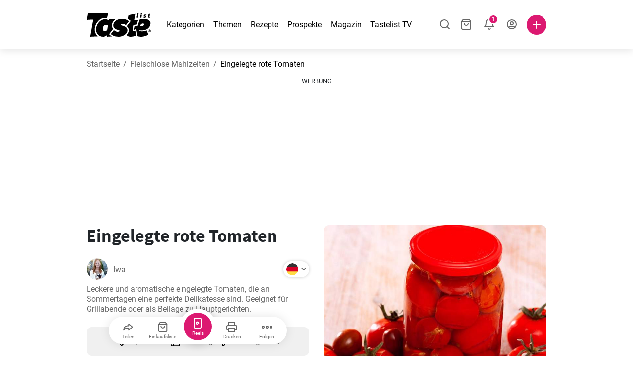

--- FILE ---
content_type: text/html; charset=utf-8
request_url: https://www.tastelist.de/rezept/eingelegte-rote-tomaten/Z6ckYBZ-eWiAoBUvFX_R
body_size: 98470
content:
<!doctype html>
<html data-n-head-ssr lang="de-DE" data-n-head="%7B%22lang%22:%7B%22ssr%22:%22de-DE%22%7D%7D">
   <head >
      <meta data-n-head="ssr" charset="UTF-8"><meta data-n-head="ssr" name="viewport" content="width=device-width, user-scalable=no, initial-scale=1.0, maximum-scale=1.0, minimum-scale=1.0"><meta data-n-head="ssr" name="X-UA-Compatible" content="ie=edge"><meta data-n-head="ssr" name="format-detection" content="telephone=no"><meta data-n-head="ssr" name="apple-mobile-web-app-capable" content="yes"><meta data-n-head="ssr" name="apple-mobile-web-app-status-bar-style" content="default"><meta data-n-head="ssr" name="msapplication-TileColor" content="#FAA916"><meta data-n-head="ssr" name="theme-color" content="#FFFFFF"><meta data-n-head="ssr" property="og:type" content="website"><meta data-n-head="ssr" property="og:site_name" content="Tastelist"><meta data-n-head="ssr" name="p:domain_verify" content="9eff3f41fc754d4bd29aca53ed36021a"><meta data-n-head="ssr" name="robots" content="max-image-preview:large"><meta data-n-head="ssr" name="title" content="Eingelegte rote Tomaten | Tastelist.de"><meta data-n-head="ssr" data-hid="description" name="description" content="Eingelegte rote Tomaten - ein tolles Rezept ⭐ mit 7 Zutaten, in nur 60 Minuten zubereiten. Lass dich von unseren Rezepten inspirieren ⭐."><meta data-n-head="ssr" property="og:url" content="https://www.tastelist.de/rezept/eingelegte-rote-tomaten/Z6ckYBZ-eWiAoBUvFX_R"><meta data-n-head="ssr" property="og:type" content="article"><meta data-n-head="ssr" property="og:title" content="Eingelegte rote Tomaten | Tastelist.de"><meta data-n-head="ssr" property="og:description" content="Eingelegte rote Tomaten - ein tolles Rezept ⭐ mit 7 Zutaten, in nur 60 Minuten zubereiten. Lass dich von unseren Rezepten inspirieren ⭐."><meta data-n-head="ssr" property="og:image" content="https://www.tastelist.de/get-image?path=https://eu.tastescdn.net/thumbor/FYtWXXhgDpvK12rm25HsLyzZdcI=/1200x675/filters:quality(65):brightness(2):contrast(2):rgb(2,-2,0):sharpen(0.2,0.2,true)/de/recipe/Z6ckYBZ-eWiAoBUvFX_R/21b6df0e30fa4193882c159893aac6.jpeg"><meta data-n-head="ssr" name="robots" content="index, follow"><title>Eingelegte rote Tomaten | Tastelist.de</title><link data-n-head="ssr" rel="icon" type="image/x-icon" href="/favicon.ico"><link data-n-head="ssr" rel="icon" type="image/png" sizes="32x32" href="/favicon-32x32.png"><link data-n-head="ssr" rel="icon" type="image/png" sizes="16x16" href="/favicon-16x16.png"><link data-n-head="ssr" rel="dns-prefetch" href="https://www.googletagmanager.com"><link data-n-head="ssr" rel="preconnect" href="https://www.googletagmanager.com"><link data-n-head="ssr" rel="apple-touch-icon" sizes="180x180" href="/apple-touch-icon.png"><link data-n-head="ssr" rel="manifest" href="/site.webmanifest"><link data-n-head="ssr" rel="mask-icon" href="/safari-pinned-tab.svg" color="#DC1971"><link data-n-head="ssr" rel="alternate" href="https://www.tastelist.de/rezept/eingelegte-rote-tomaten/Z6ckYBZ-eWiAoBUvFX_R" hreflang="de-DE"><link data-n-head="ssr" rel="alternate" href="https://www.tastelist.at/rezept/eingelegte-rote-tomaten/Z6ckYBZ-eWiAoBUvFX_R" hreflang="de-AT"><link data-n-head="ssr" rel="alternate" href="https://www.tastelist.ch/rezept/eingelegte-rote-tomaten/Z6ckYBZ-eWiAoBUvFX_R" hreflang="de-CH"><link data-n-head="ssr" rel="canonical" href="https://www.tastelist.de/rezept/eingelegte-rote-tomaten/Z6ckYBZ-eWiAoBUvFX_R" data-hid="canonical"><link data-n-head="ssr" rel="preload" href="https://eu.tastescdn.net/thumbor/feyQjjXghnBAk0GRnmIByVukMKw=/433x433/filters:quality(65):brightness(2):contrast(2):rgb(2,-2,0):sharpen(0.2,0.2,true)/de/recipe/Z6ckYBZ-eWiAoBUvFX_R/21b6df0e30fa4193882c159893aac6.jpeg" as="image" media="(max-width: 319px)"><link data-n-head="ssr" rel="preload" href="https://eu.tastescdn.net/thumbor/w-UPjuOFnCU3OwueUW4YfzuCHJw=/495x495/filters:quality(65):brightness(2):contrast(2):rgb(2,-2,0):sharpen(0.2,0.2,true)/de/recipe/Z6ckYBZ-eWiAoBUvFX_R/21b6df0e30fa4193882c159893aac6.jpeg" as="image" media="(min-width: 320px) and (max-width: 589px)"><link data-n-head="ssr" rel="preload" href="https://eu.tastescdn.net/thumbor/Gk5pVPhIrSohP-x4-eZTXx6BsdQ=/795x795/filters:quality(65):brightness(2):contrast(2):rgb(2,-2,0):sharpen(0.2,0.2,true)/de/recipe/Z6ckYBZ-eWiAoBUvFX_R/21b6df0e30fa4193882c159893aac6.jpeg" as="image" media="(min-width: 590px) and (max-width: 759px)"><link data-n-head="ssr" rel="preload" href="https://eu.tastescdn.net/thumbor/sgX8JNA5Q6hgjylZYA1_UDoh-iY=/1050x1050/filters:quality(65):brightness(2):contrast(2):rgb(2,-2,0):sharpen(0.2,0.2,true)/de/recipe/Z6ckYBZ-eWiAoBUvFX_R/21b6df0e30fa4193882c159893aac6.jpeg" as="image" media="(min-width: 760px) and (max-width: 991px)"><link data-n-head="ssr" rel="preload" href="https://eu.tastescdn.net/thumbor/Px_yvih7Jnn-35igZftjWjO6a-U=/675x675/filters:quality(65):brightness(2):contrast(2):rgb(2,-2,0):sharpen(0.2,0.2,true)/de/recipe/Z6ckYBZ-eWiAoBUvFX_R/21b6df0e30fa4193882c159893aac6.jpeg" as="image" media="(min-width: 992px) and (max-width: 1299px)"><link data-n-head="ssr" rel="preload" href="https://eu.tastescdn.net/thumbor/UuIZMHZ_3UTmTbsORr6FmQzpllg=/832x832/filters:quality(65):brightness(2):contrast(2):rgb(2,-2,0):sharpen(0.2,0.2,true)/de/recipe/Z6ckYBZ-eWiAoBUvFX_R/21b6df0e30fa4193882c159893aac6.jpeg" as="image" media="(min-width: 1300px)"><script data-n-head="ssr" data-hid="gtm-script">if(!window._gtm_init){window._gtm_init=1;(function(w,n,d,m,e,p){w[d]=(w[d]==1||n[d]=='yes'||n[d]==1||n[m]==1||(w[e]&&w[e][p]&&w[e][p]()))?1:0})(window,navigator,'doNotTrack','msDoNotTrack','external','msTrackingProtectionEnabled');(function(w,d,s,l,x,y){w[x]={};w._gtm_inject=function(i){if(w.doNotTrack||w[x][i])return;w[x][i]=1;w[l]=w[l]||[];w[l].push({'gtm.start':new Date().getTime(),event:'gtm.js'});var f=d.getElementsByTagName(s)[0],j=d.createElement(s);j.defer=true;j.src='https://www.googletagmanager.com/gtm.js?id='+i;f.parentNode.insertBefore(j,f);}})(window,document,'script','dataLayer','_gtm_ids','_gtm_inject')}</script><style data-vue-ssr-id="dea203dc:0 651a1374:0 92b324ce:0 2f26f2ca:0 0fdd0377:0 2e332b43:0 6c4d6467:0 3c501608:0 36ba5dd4:0 f12e5d08:0 8a0caf3a:0 bbb7871a:0 ab3f0db6:0 4e7decf2:0 d7687b92:0 a3f93cec:0 2b405baf:0 d2d9958e:0 24971a06:0 b1bd4930:0 3752b020:0 c2208152:0 6351f6d5:0 379d76dc:0 0f6e9f67:0 0aac4cdc:0 2a7a6f2c:0 0855a21a:0 ffda71d0:0 f62c56d6:0 47fa646d:0 bbe280c4:0 10cb4ead:0 5866690a:0 4001767f:0 3ecdff3b:0 332b3307:0 3d6baddd:0 403b7e3a:0 7a1ee3a3:0 74cecc19:0 dc696e68:0 4bc5599d:0 a9ea2b2a:0 b5b7d304:0 6fb97ec9:0 91a599ae:0 186fdb53:0 45bf17fd:0 47b4b84e:0 76f2526b:0 00e04bb8:0 dbe19bd8:0">/*!
 * Bootstrap Reboot v4.6.1 (https://getbootstrap.com/)
 * Copyright 2011-2021 The Bootstrap Authors
 * Copyright 2011-2021 Twitter, Inc.
 * Licensed under MIT (https://github.com/twbs/bootstrap/blob/main/LICENSE)
 * Forked from Normalize.css, licensed MIT (https://github.com/necolas/normalize.css/blob/master/LICENSE.md)
 */.vue-advanced-cropper{direction:ltr;max-height:100%;max-width:100%;position:relative;text-align:center;-webkit-user-select:none;-moz-user-select:none;user-select:none}.vue-advanced-cropper__stretcher{max-height:100%;max-width:100%;pointer-events:none;position:relative}.vue-advanced-cropper__image{max-width:none!important;position:absolute;transform-origin:center;-webkit-user-select:none;-moz-user-select:none;user-select:none}.vue-advanced-cropper__background,.vue-advanced-cropper__foreground{background:#000;left:50%;opacity:1;position:absolute;top:50%;transform:translate(-50%,-50%)}.vue-advanced-cropper__foreground{opacity:.5}.vue-advanced-cropper__boundaries{left:50%;opacity:1;position:absolute;top:50%;transform:translate(-50%,-50%)}.vue-advanced-cropper__cropper-wrapper{height:100%;width:100%}.vue-advanced-cropper__image-wrapper{height:100%;overflow:hidden;position:absolute;width:100%}.vue-advanced-cropper__stencil-wrapper{position:absolute}*,:after,:before{box-sizing:border-box}html{-webkit-text-size-adjust:100%;-webkit-tap-highlight-color:rgba(0,0,0,0);font-family:sans-serif;line-height:1.15}article,footer,header,main,nav,section{display:block}body{background-color:#fff;color:#212529;font-family:-apple-system,BlinkMacSystemFont,"Segoe UI",Roboto,"Helvetica Neue",Arial,"Noto Sans","Liberation Sans",sans-serif,"Apple Color Emoji","Segoe UI Emoji","Segoe UI Symbol","Noto Color Emoji";font-size:1rem;font-weight:400;line-height:1.5;margin:0;text-align:left}[tabindex="-1"]:focus:not(:focus-visible){outline:0!important}hr{box-sizing:content-box;height:0;overflow:visible}h1,h2,h3,h4{margin-bottom:.5rem;margin-top:0}p{margin-top:0}address,p{margin-bottom:1rem}address{font-style:normal;line-height:inherit}ol,ul{margin-bottom:1rem;margin-top:0}ol ol,ol ul,ul ol,ul ul{margin-bottom:0}blockquote{margin:0 0 1rem}b,strong{font-weight:bolder}small{font-size:80%}a{background-color:transparent;color:#007bff;-webkit-text-decoration:none;text-decoration:none}a:hover{color:#0056b3;-webkit-text-decoration:underline;text-decoration:underline}a:not([href]):not([class]),a:not([href]):not([class]):hover{color:inherit;-webkit-text-decoration:none;text-decoration:none}img{border-style:none}img,svg{vertical-align:middle}svg{overflow:hidden}table{border-collapse:collapse}label{display:inline-block;margin-bottom:.5rem}button{border-radius:0}button:focus:not(:focus-visible){outline:0}button,input,textarea{font-family:inherit;font-size:inherit;line-height:inherit;margin:0}button,input{overflow:visible}button{text-transform:none}[type=button],[type=reset],button{-webkit-appearance:button}[type=button]:not(:disabled),[type=reset]:not(:disabled),button:not(:disabled){cursor:pointer}[type=button]::-moz-focus-inner,[type=reset]::-moz-focus-inner,button::-moz-focus-inner{border-style:none;padding:0}input[type=checkbox]{box-sizing:border-box;padding:0}textarea{overflow:auto;resize:vertical}progress{vertical-align:baseline}[type=number]::-webkit-inner-spin-button,[type=number]::-webkit-outer-spin-button{height:auto}[type=search]{-webkit-appearance:none;outline-offset:-2px}[type=search]::-webkit-search-decoration{-webkit-appearance:none}output{display:inline-block}template{display:none}[hidden]{display:none!important}/*!
 * Bootstrap Grid v4.6.1 (https://getbootstrap.com/)
 * Copyright 2011-2021 The Bootstrap Authors
 * Copyright 2011-2021 Twitter, Inc.
 * Licensed under MIT (https://github.com/twbs/bootstrap/blob/main/LICENSE)
 */html{-ms-overflow-style:scrollbar;box-sizing:border-box}*,:after,:before{box-sizing:inherit}.container,.container-md,.container-sm{margin-left:auto;margin-right:auto;padding-left:15px;padding-right:15px;width:100%}@media(min-width:320px){.container{max-width:520px}}@media(min-width:590px){.container,.container-sm{max-width:560px}}@media(min-width:760px){.container,.container-md,.container-sm{max-width:730px}}@media(min-width:992px){.container,.container-md,.container-sm{max-width:960px}}@media(min-width:1300px){.container,.container-md,.container-sm{max-width:1170px}}.row{display:flex;flex-wrap:wrap;margin-left:-15px;margin-right:-15px}.col,.col-1,.col-10,.col-11,.col-12,.col-3,.col-4,.col-6,.col-8,.col-lg-10,.col-lg-12,.col-lg-2,.col-lg-3,.col-lg-4,.col-lg-5,.col-lg-6,.col-lg-8,.col-lg-9,.col-md-10,.col-md-3,.col-md-4,.col-md-5,.col-md-6,.col-md-7,.col-md-8,.col-md-9,.col-sm-10,.col-sm-12,.col-sm-6,.col-sm-8,.col-xl-2,.col-xl-4,.col-xl-6,.col-xl-8,.col-xs-12,.col-xs-4,.col-xs-6,.col-xs-8{padding-left:15px;padding-right:15px;position:relative;width:100%}.col{flex-basis:0;flex-grow:1;max-width:100%}.col-1{flex:0 0 8.33333333%;max-width:8.33333333%}.col-3{flex:0 0 25%;max-width:25%}.col-4{flex:0 0 33.33333333%;max-width:33.33333333%}.col-6{flex:0 0 50%;max-width:50%}.col-8{flex:0 0 66.66666667%;max-width:66.66666667%}.col-10{flex:0 0 83.33333333%;max-width:83.33333333%}.col-11{flex:0 0 91.66666667%;max-width:91.66666667%}.col-12{flex:0 0 100%;max-width:100%}@media(min-width:320px){.col-xs-4{flex:0 0 33.33333333%;max-width:33.33333333%}.col-xs-6{flex:0 0 50%;max-width:50%}.col-xs-8{flex:0 0 66.66666667%;max-width:66.66666667%}.col-xs-12{flex:0 0 100%;max-width:100%}.offset-xs-2{margin-left:16.66666667%}}@media(min-width:590px){.col-sm-6{flex:0 0 50%;max-width:50%}.col-sm-8{flex:0 0 66.66666667%;max-width:66.66666667%}.col-sm-10{flex:0 0 83.33333333%;max-width:83.33333333%}.col-sm-12{flex:0 0 100%;max-width:100%}.offset-sm-1{margin-left:8.33333333%}.offset-sm-2{margin-left:16.66666667%}}@media(min-width:760px){.col-md-3{flex:0 0 25%;max-width:25%}.col-md-4{flex:0 0 33.33333333%;max-width:33.33333333%}.col-md-5{flex:0 0 41.66666667%;max-width:41.66666667%}.col-md-6{flex:0 0 50%;max-width:50%}.col-md-7{flex:0 0 58.33333333%;max-width:58.33333333%}.col-md-8{flex:0 0 66.66666667%;max-width:66.66666667%}.col-md-9{flex:0 0 75%;max-width:75%}.col-md-10{flex:0 0 83.33333333%;max-width:83.33333333%}.offset-md-0{margin-left:0}.offset-md-1{margin-left:8.33333333%}.offset-md-2{margin-left:16.66666667%}.offset-md-3{margin-left:25%}}@media(min-width:992px){.col-lg-2{flex:0 0 16.66666667%;max-width:16.66666667%}.col-lg-3{flex:0 0 25%;max-width:25%}.col-lg-4{flex:0 0 33.33333333%;max-width:33.33333333%}.col-lg-5{flex:0 0 41.66666667%;max-width:41.66666667%}.col-lg-6{flex:0 0 50%;max-width:50%}.col-lg-8{flex:0 0 66.66666667%;max-width:66.66666667%}.col-lg-9{flex:0 0 75%;max-width:75%}.col-lg-10{flex:0 0 83.33333333%;max-width:83.33333333%}.col-lg-12{flex:0 0 100%;max-width:100%}.offset-lg-1{margin-left:8.33333333%}.offset-lg-2{margin-left:16.66666667%}.offset-lg-3{margin-left:25%}}@media(min-width:1300px){.col-xl-2{flex:0 0 16.66666667%;max-width:16.66666667%}.col-xl-4{flex:0 0 33.33333333%;max-width:33.33333333%}.col-xl-6{flex:0 0 50%;max-width:50%}.col-xl-8{flex:0 0 66.66666667%;max-width:66.66666667%}.offset-xl-4{margin-left:33.33333333%}}.d-none{display:none!important}.d-block{display:block!important}.d-flex{display:flex!important}.d-inline-flex{display:inline-flex!important}@media(min-width:320px){.d-xs-none{display:none!important}}@media(min-width:590px){.d-sm-none{display:none!important}.d-sm-inline-block{display:inline-block!important}.d-sm-block{display:block!important}.d-sm-flex{display:flex!important}}@media(min-width:760px){.d-md-none{display:none!important}.d-md-block{display:block!important}}@media(min-width:992px){.d-lg-none{display:none!important}.d-lg-block{display:block!important}.d-lg-flex{display:flex!important}}@media(min-width:1300px){.d-xl-none{display:none!important}.d-xl-block{display:block!important}}.flex-column{flex-direction:column!important}.justify-content-center{justify-content:center!important}.justify-content-between{justify-content:space-between!important}.align-items-center{align-items:center!important}.align-self-center{align-self:center!important}.mx-0{margin-right:0!important}.mb-0{margin-bottom:0!important}.mx-0{margin-left:0!important}.mt-1{margin-top:.25rem!important}.mb-1{margin-bottom:.25rem!important}.mt-2{margin-top:.5rem!important}.mb-2{margin-bottom:.5rem!important}.mt-3{margin-top:1rem!important}.mb-3{margin-bottom:1rem!important}.mt-4,.my-4{margin-top:1.5rem!important}.mb-4,.my-4{margin-bottom:1.5rem!important}.mt-5{margin-top:3rem!important}.mb-5{margin-bottom:3rem!important}.pt-0{padding-top:0!important}.pr-0,.px-0{padding-right:0!important}.pl-0,.px-0{padding-left:0!important}.px-1{padding-left:.25rem!important;padding-right:.25rem!important}.mt-auto,.my-auto{margin-top:auto!important}.mx-auto{margin-right:auto!important}.my-auto{margin-bottom:auto!important}.ml-auto,.mx-auto{margin-left:auto!important}@media(min-width:320px){.mt-xs-4{margin-top:1.5rem!important}.pl-xs-0{padding-left:0!important}}@media(min-width:760px){.mt-md-0{margin-top:0!important}.mb-md-0{margin-bottom:0!important}}.text-left{text-align:left!important}.text-center{text-align:center!important}.text-info{color:#17a2b8!important}a.text-info:focus,a.text-info:hover{color:#0f6674!important}.position-relative{position:relative!important}.w-100{width:100%!important}.h-100{height:100%!important}@media(max-width:760px){.row,.row>.col,.row>[class*=col-]{padding-left:7.5px;padding-right:7.5px}}body,html{min-height:100vh;position:relative;width:100vw}body{-webkit-print-color-adjust:exact!important;print-color-adjust:exact!important;touch-action:pan-y}html{overflow-x:hidden}body{font-size:16px}h1,h2,h3,h4{font-family:"Source Sans Pro",sans-serif}h1{font-size:22px}@media(min-width:992px){h1{font-size:36px}}h2{font-size:18px}@media(min-width:992px){h2{font-size:22px}}h3{font-size:16px}@media(min-width:992px){h3{font-size:18px}}h4{font-size:14px}@media(min-width:992px){h4{font-size:16px}}.small{font-size:12px}@font-face{font-display:swap;font-family:"Roboto";font-style:normal;font-weight:400;src:local(""),url(/fonts/roboto-v20-latin-ext_latin-regular.woff2) format("woff2"),url(/fonts/roboto-v20-latin-ext_latin-regular.woff) format("woff")}@font-face{font-display:swap;font-family:"Roboto";font-style:normal;font-weight:700;src:local(""),url(/fonts/roboto-v20-latin-ext_latin-700.woff2) format("woff2"),url(/fonts/roboto-v20-latin-ext_latin-700.woff) format("woff")}@font-face{font-display:swap;font-family:"Source Sans Pro";font-style:normal;font-weight:400;src:local(""),url(/fonts/source-sans-pro-v14-latin-ext_latin-regular.woff2) format("woff2"),url(/fonts/source-sans-pro-v14-latin-ext_latin-regular.woff) format("woff")}@font-face{font-display:swap;font-family:"Source Sans Pro";font-style:normal;font-weight:700;src:local(""),url(/fonts/source-sans-pro-v14-latin-ext_latin-700.woff2) format("woff2"),url(/fonts/source-sans-pro-v14-latin-ext_latin-700.woff) format("woff")}html.modal-open,html.spinner-open{max-height:100vh;overflow-y:hidden!important}#app{-webkit-font-smoothing:antialiased;-moz-osx-font-smoothing:grayscale;font-family:"Roboto",sans-serif}#router-view{min-height:calc(100vh - 52px)}@media(min-width:992px){#router-view{min-height:calc(100vh - 100px)}}button,input,textarea{border:none;outline:none}button{background:none;padding:0}.fade-enter-active,.fade-leave-active{transition:opacity .3s ease-out}.fade-enter,.fade-leave-to{opacity:0}.fade-fast-enter-active,.fade-fast-leave-active{transition:opacity .15s ease-out}.fade-fast-enter,.fade-fast-leave-to{opacity:0}.fade-slow-enter-active,.fade-slow-leave-active{transition:opacity .6s ease-in-out}.fade-slow-enter,.fade-slow-leave-to{opacity:0}.slide-down-enter-active,.slide-down-leave-active{transition:transform .2s ease-out}.slide-down-enter,.slide-down-leave-to{transform:translateY(-100%)}@media print{@page{size:A4 portrait;margin:5mm}body,html{height:297mm;width:210mm}#router-view{padding-top:30px}.container{max-width:100%}}
header[data-v-5e232a4b]{background:#fff;box-shadow:0 3px 15px rgba(0,0,0,.1);height:52px;left:0;position:sticky;top:0;width:100vw;z-index:99}header.no-shadow[data-v-5e232a4b]{box-shadow:none}@media(min-width:760px){header.no-shadow[data-v-5e232a4b]{box-shadow:0 3px 15px rgba(0,0,0,.1)}}header>.container[data-v-5e232a4b]{position:relative}@media(min-width:992px){header[data-v-5e232a4b]{height:100px}}#header-logo-wrapper[data-v-5e232a4b]{display:inline-block;margin-right:32px}@media(min-width:992px){#header-logo-wrapper:hover svg[data-v-5e232a4b]{fill:#dc1971}}#header-logo-wrapper svg[data-v-5e232a4b]{height:auto;width:80px}@media(min-width:992px){#header-logo-wrapper svg[data-v-5e232a4b]{transition:fill .3s ease-out;width:130px}}nav ul[data-v-5e232a4b]{list-style:none;margin:0;padding:0}.header-nav[data-v-5e232a4b]{display:none}.header-nav ul[data-v-5e232a4b]{display:flex;flex-flow:row nowrap;justify-content:space-between}.header-nav li[data-v-5e232a4b]:not(:last-child){margin-right:18px}.header-nav a[data-v-5e232a4b],.header-nav button[data-v-5e232a4b]{color:#000;display:inline-block;font-size:16px;height:20px;line-height:20px;-webkit-text-decoration:none;text-decoration:none;white-space:nowrap}@media(min-width:992px){.header-nav a[data-v-5e232a4b],.header-nav button[data-v-5e232a4b]{border-bottom:1px solid transparent;transition:border-bottom .15s ease-out}.header-nav a[data-v-5e232a4b]:hover,.header-nav button[data-v-5e232a4b]:hover{border-bottom:1px solid #000}}.header-nav a.seasonal[data-v-5e232a4b],.header-nav button.seasonal[data-v-5e232a4b]{color:var(--static-page-menu-item-color)}@media(min-width:992px){.header-nav a.seasonal[data-v-5e232a4b],.header-nav button.seasonal[data-v-5e232a4b]{border-bottom:1px solid transparent;transition:border-bottom .15s ease-out}.header-nav a.seasonal[data-v-5e232a4b]:hover,.header-nav button.seasonal[data-v-5e232a4b]:hover{border-bottom:1px solid var(--static-page-menu-item-color)}.header-nav[data-v-5e232a4b]{display:inline-block}}#login-button[data-v-5e232a4b],#notifications-button[data-v-5e232a4b],#search-button[data-v-5e232a4b],#shopping-list-button[data-v-5e232a4b]{align-items:center;display:inline-flex;justify-content:center}#notifications-button[data-v-5e232a4b],#search-button[data-v-5e232a4b],#shopping-list-button[data-v-5e232a4b]{bottom:1px;margin-right:22px;position:relative}#notifications-button-mobile[data-v-5e232a4b],#shopping-list-button[data-v-5e232a4b],#shopping-list-button-mobile[data-v-5e232a4b]{position:relative}.open-shopping-list-button>*[data-v-5e232a4b]{pointer-events:none}#login-button svg[data-v-5e232a4b]{position:relative}@media(min-width:992px){#login-button svg[data-v-5e232a4b]{bottom:1px;margin-right:12px;width:24px}}#avatar[data-v-5e232a4b]{cursor:pointer;overflow:hidden}#avatar[data-v-5e232a4b],.add-recipe-desktop-simple[data-v-5e232a4b]{border-radius:50%;height:40px;width:40px}.add-recipe-desktop-simple[data-v-5e232a4b]{background:#dc1971;margin-left:6px;position:relative}.add-recipe-desktop-simple svg[data-v-5e232a4b]{left:50%;position:absolute;top:50%;transform:translate(-50%,-50%)}.add-recipe-desktop-simple svg path[data-v-5e232a4b]{fill:#fff}.add-recipe-desktop-simple.logged[data-v-5e232a4b]{margin-left:14px}.add-recipe-desktop[data-v-5e232a4b]{margin-left:18px}#header-right-container[data-v-5e232a4b]{align-items:center;display:inline-flex;margin-left:auto;position:relative}#header-search-container[data-v-5e232a4b]{align-items:center;display:none;flex-flow:row nowrap;justify-content:flex-end;margin-left:auto}@media(min-width:992px){#header-search-container[data-v-5e232a4b]{display:inline-flex}}#header-mobile-toolbar[data-v-5e232a4b]{display:inline-block;height:20px;margin-left:auto}#header-mobile-toolbar button[data-v-5e232a4b]{align-items:center;display:inline-flex;height:20px;justify-content:center}#header-mobile-toolbar ul[data-v-5e232a4b]{display:flex;flex-flow:row nowrap;height:20px;justify-content:flex-end}#header-mobile-toolbar li[data-v-5e232a4b]{line-height:20px}#header-mobile-toolbar li[data-v-5e232a4b]:not(:last-child){margin-right:20px}#header-mobile-toolbar svg[data-v-5e232a4b]{fill:none;stroke:#dc1971;stroke-width:2px;cursor:pointer}#header-mobile-toolbar svg line[data-v-5e232a4b],#header-mobile-toolbar svg path[data-v-5e232a4b]{fill:none;stroke:#666;stroke-linecap:round;stroke-linejoin:round;stroke-width:2px}#header-mobile-toolbar svg.mobile-toolbar-icon[data-v-5e232a4b]{height:20px;width:20px}#header-mobile-toolbar #mobile-menu-icon[data-v-5e232a4b]{stroke:#000}#header-mobile-toolbar #mobile-avatar-image[data-v-5e232a4b]{border-radius:50%;cursor:pointer;display:inline-block;height:20px;overflow:hidden;width:20px}#header-mobile-toolbar #mobile-avatar-image[data-v-5e232a4b] div{height:100%}#header-mobile-toolbar #mobile-avatar-image[data-v-5e232a4b] img{left:0;position:absolute;top:0}@media(min-width:992px){#header-mobile-toolbar[data-v-5e232a4b]{display:none}}#user-menu[data-v-5e232a4b]{background:#fff;border-radius:4px;box-shadow:0 0 15px rgba(0,0,0,.2);left:-22px;outline:none;padding:8px 0;position:absolute;top:32px;z-index:100}@media(min-width:590px){#user-menu[data-v-5e232a4b]{left:50px}}@media(min-width:760px){#user-menu[data-v-5e232a4b]{left:18px}}@media(min-width:992px){#user-menu[data-v-5e232a4b]{left:74px;top:52px}}#user-menu ul[data-v-5e232a4b]{display:flex;flex-flow:column nowrap;width:160px}#user-menu li[data-v-5e232a4b]{background-color:#fff;cursor:pointer;line-height:1;margin:0;padding:10px 0 8px 13px;transition:background-color .15s ease-out;-webkit-user-select:none;-moz-user-select:none;user-select:none;width:100%}#user-menu li[data-v-5e232a4b]:last-child{color:#dc1971}@media(min-width:992px){#user-menu li[data-v-5e232a4b]:hover{background-color:#f0f0f0}}#user-menu[data-v-5e232a4b]:after{border-bottom:5px solid #fff;border-left:5px solid transparent;border-right:5px solid transparent;content:"";display:inline-block;height:0;left:70%;position:absolute;top:-5px;transform:translateX(-50%);width:0}@media(min-width:590px){#user-menu[data-v-5e232a4b]:after{left:50%}}@media(min-width:760px){#user-menu[data-v-5e232a4b]:after{left:calc(50% + 32px)}}@media(min-width:992px){#user-menu[data-v-5e232a4b]:after{left:50%}}.notifications-icon line[data-v-5e232a4b],.notifications-icon path[data-v-5e232a4b],.search-icon line[data-v-5e232a4b],.search-icon path[data-v-5e232a4b],.shopping-list-icon line[data-v-5e232a4b],.shopping-list-icon path[data-v-5e232a4b],.user-icon line[data-v-5e232a4b],.user-icon path[data-v-5e232a4b]{fill:none;stroke:#666;stroke-linecap:round;stroke-linejoin:round;stroke-width:2px}.icon-count-circle[data-v-5e232a4b]{background:#dc1971;border:2px solid #fff;border-radius:50%;display:inline-block;height:12px;position:absolute;right:-3px;top:-7px;width:12px}.icon-count-circle.with-text[data-v-5e232a4b]{align-items:center;border-radius:16px;display:inline-flex;height:20px;justify-content:center;line-height:16px;right:-6px;top:-10px;width:20px}.icon-count-circle.with-text span[data-v-5e232a4b]{color:#fff;font-size:12px}.icon-count-circle.with-text.plus[data-v-5e232a4b]{padding:0 5px;right:-12px;width:auto}@media(min-width:992px){.icon-count-circle[data-v-5e232a4b]{top:-5px}.icon-count-circle.with-text[data-v-5e232a4b]{top:-8px}}.shopping-list-circle[data-v-5e232a4b]{background:#dc1971;border:2px solid #fff;border-radius:50%;display:inline-block;height:12px;position:absolute;right:-4px;top:-4px;width:12px}.popup-buttons-row[data-v-5e232a4b]{display:flex;flex-flow:row nowrap;justify-content:space-between;margin-top:36px}.popup-buttons-row button[data-v-5e232a4b]:first-child{margin-right:15px}@media print{header[data-v-5e232a4b]{display:none}}header.simple-version>.container[data-v-5e232a4b]{justify-content:center!important}header.simple-version #header-right-container[data-v-5e232a4b],header.simple-version .header-nav[data-v-5e232a4b]{display:none!important}header.simple-version #header-logo-wrapper[data-v-5e232a4b]{margin:0!important}
a[data-v-c477ad4a],button[data-v-c477ad4a]{align-items:center;border:none;border-radius:4px;color:#fff;display:inline-flex;font-size:14px;height:40px;justify-content:center;letter-spacing:.7px;line-height:40px;margin:0;max-width:330px;outline:none;padding:0 26px;position:relative;text-align:center;-webkit-text-decoration:none;text-decoration:none;transition:background-color .3s ease-out;white-space:nowrap;width:auto}a.bordered[data-v-c477ad4a],button.bordered[data-v-c477ad4a]{line-height:36px}a img[data-v-c477ad4a],button img[data-v-c477ad4a]{height:22px;margin-right:10px}a.bordered[data-v-c477ad4a],button.bordered[data-v-c477ad4a]{transition:background-color .3s ease-out,color .3s ease-out,border-color .3s ease-out}a[data-v-c477ad4a]:focus,a[data-v-c477ad4a]:hover,button[data-v-c477ad4a]:focus,button[data-v-c477ad4a]:hover{color:#fff;-webkit-text-decoration:none;text-decoration:none}button[data-v-c477ad4a]:focus{outline:none}.full-width[data-v-c477ad4a]{width:100%}.pink[data-v-c477ad4a]{background-color:#dc1971;font-family:"Roboto",sans-serif;font-size:14px}.pink[data-v-c477ad4a]:disabled{background-color:#e0e0e0;color:#fff}.pink.bordered[data-v-c477ad4a]{background-color:transparent;border:1px solid #dc1971;color:#dc1971}.pink.bordered[data-v-c477ad4a]:disabled{background-color:none;border:1px solid #e0e0e0;color:#e0e0e0}@media(min-width:992px){.pink[data-v-c477ad4a]:not(:disabled):focus,.pink[data-v-c477ad4a]:not(:disabled):hover{background-color:#c60d60}.pink:not(:disabled).bordered[data-v-c477ad4a]:focus,.pink:not(:disabled).bordered[data-v-c477ad4a]:hover{border-color:#c60d60;color:#fff}}.white[data-v-c477ad4a]{background-color:#fff;font-family:"Roboto",sans-serif;font-size:14px}.white[data-v-c477ad4a]:disabled{background-color:#e0e0e0;color:#fff}.white.bordered[data-v-c477ad4a]{background-color:transparent;border:1px solid #fff;color:#fff}.white.bordered[data-v-c477ad4a]:disabled{background-color:none;border:1px solid #e0e0e0;color:#e0e0e0}@media(min-width:992px){.white[data-v-c477ad4a]:not(:disabled):focus,.white[data-v-c477ad4a]:not(:disabled):hover{background-color:#000}.white:not(:disabled).bordered[data-v-c477ad4a]:focus,.white:not(:disabled).bordered[data-v-c477ad4a]:hover{border-color:#000;color:#fff}}.white.bordered[data-v-c477ad4a]:hover{border-color:#fff!important}.premiumwhite[data-v-c477ad4a]{background-color:#fff;color:#dc1971;font-family:"Roboto",sans-serif;font-size:14px}.premiumwhite[data-v-c477ad4a]:disabled{background-color:#e0e0e0;color:#fff}.premiumwhite.bordered[data-v-c477ad4a]{background-color:transparent;border:1px solid #fff;color:#fff}.premiumwhite.bordered[data-v-c477ad4a]:disabled{background-color:none;border:1px solid #e0e0e0;color:#e0e0e0}@media(min-width:992px){.premiumwhite[data-v-c477ad4a]:not(:disabled):focus,.premiumwhite[data-v-c477ad4a]:not(:disabled):hover{background-color:#fff}.premiumwhite:not(:disabled).bordered[data-v-c477ad4a]:focus,.premiumwhite:not(:disabled).bordered[data-v-c477ad4a]:hover{border-color:#fff;color:#fff}}.premiumwhite[data-v-c477ad4a]:focus,.premiumwhite[data-v-c477ad4a]:hover{color:#dc1971;-webkit-text-decoration:none;text-decoration:none}.grey[data-v-c477ad4a]{background-color:#666;font-family:"Roboto",sans-serif;font-size:14px}.grey[data-v-c477ad4a]:disabled{background-color:#e0e0e0;color:#fff}.grey.bordered[data-v-c477ad4a]{background-color:transparent;border:1px solid #666;color:#666}.grey.bordered[data-v-c477ad4a]:disabled{background-color:none;border:1px solid #e0e0e0;color:#e0e0e0}@media(min-width:992px){.grey[data-v-c477ad4a]:not(:disabled):focus,.grey[data-v-c477ad4a]:not(:disabled):hover{background-color:#525252}.grey:not(:disabled).bordered[data-v-c477ad4a]:focus,.grey:not(:disabled).bordered[data-v-c477ad4a]:hover{border-color:#525252;color:#fff}}.facebook[data-v-c477ad4a]{background-color:#3b5998;font-family:"Source Sans Pro",sans-serif;font-size:16px}.facebook[data-v-c477ad4a]:disabled{background-color:#e0e0e0;color:#fff}.facebook.bordered[data-v-c477ad4a]{background-color:transparent;border:1px solid #3b5998;color:#3b5998}.facebook.bordered[data-v-c477ad4a]:disabled{background-color:none;border:1px solid #e0e0e0;color:#e0e0e0}@media(min-width:992px){.facebook[data-v-c477ad4a]:not(:disabled):focus,.facebook[data-v-c477ad4a]:not(:disabled):hover{background-color:#30487b}.facebook:not(:disabled).bordered[data-v-c477ad4a]:focus,.facebook:not(:disabled).bordered[data-v-c477ad4a]:hover{border-color:#30487b;color:#fff}}.facebook img[data-v-c477ad4a]{left:32px}.google[data-v-c477ad4a]{background-color:#818181;font-family:"Source Sans Pro",sans-serif;font-size:16px}.google[data-v-c477ad4a]:disabled{background-color:#e0e0e0;color:#fff}.google.bordered[data-v-c477ad4a]{background-color:#fff;border:1px solid #818181;color:#818181}.google.bordered[data-v-c477ad4a]:disabled{background-color:none;border:1px solid #e0e0e0;color:#e0e0e0}@media(min-width:992px){.google[data-v-c477ad4a]:not(:disabled):focus,.google[data-v-c477ad4a]:not(:disabled):hover{background-color:#818181}.google:not(:disabled).bordered[data-v-c477ad4a]:focus,.google:not(:disabled).bordered[data-v-c477ad4a]:hover{border-color:#818181;color:#fff}}.google img[data-v-c477ad4a]{transition:filter .3s ease-out}.google:focus img[data-v-c477ad4a],.google:hover img[data-v-c477ad4a]{filter:brightness(0) invert(1)}
#notifications-list[data-v-3c71193f]{background:#fff;box-shadow:0 0 15px rgba(0,0,0,.2);display:flex;flex-direction:column;height:100%;left:0;outline:none;padding:18px 0 0;position:fixed;top:0;width:100vw;z-index:100}@media(min-width:590px){#notifications-list[data-v-3c71193f]{--max-height:calc(100vh - 52px);border-radius:4px;height:auto;left:-166px;max-height:min(588px,calc(100vh - 52px));max-height:min(588px,var(--max-height));padding:18px 0 0;position:absolute;top:32px;width:360px}}@media(min-width:760px){#notifications-list[data-v-3c71193f]{--max-height:calc(100vh - 100px);left:-190px}}@media(min-width:992px){#notifications-list[data-v-3c71193f]{left:-80px;top:52px}}#notifications-list[data-v-3c71193f]:after{border-bottom:5px solid #fff;border-left:5px solid transparent;border-right:5px solid transparent;content:"";display:none;height:0;position:absolute;top:-5px;transform:translateX(-50%);width:0}@media(min-width:590px){#notifications-list[data-v-3c71193f]:after{display:inline-block;left:calc(50% + 76px)}}@media(min-width:760px){#notifications-list[data-v-3c71193f]:after{left:calc(50% + 100px)}}@media(min-width:992px){#notifications-list[data-v-3c71193f]:after{left:50%}}.notifications-list-header[data-v-3c71193f]{margin-bottom:8px;padding:0 14px;position:relative}.notifications-list-header .notifications-list-heading[data-v-3c71193f]{display:block;font-family:"Source Sans Pro",sans-serif;font-size:22px;line-height:24px;margin:0;text-align:center;white-space:nowrap}.notifications-list-header .notifications-list-header-close-button[data-v-3c71193f]{position:absolute;right:14px;top:50%;transform:translateY(-50%)}@media(min-width:590px){.notifications-list-header .notifications-list-header-close-button[data-v-3c71193f]{display:none}}.empty-notifications-list-container[data-v-3c71193f]{padding:52px 0 78px}.empty-notifications-list-container .empty-notifications-list-icon[data-v-3c71193f]{align-items:center;background:#f0f0f0;border-radius:50%;display:flex;height:132px;justify-content:center;margin:0 auto;width:132px}.empty-notifications-list-container .empty-notifications-list-icon svg[data-v-3c71193f]{fill:none;stroke:#666;stroke-linecap:round;stroke-linejoin:round;stroke-width:2px;height:auto;width:64px}.empty-notifications-list-container p[data-v-3c71193f]{color:#666;margin-top:19px;text-align:center}.sections-wrapper[data-v-3c71193f]{-ms-overflow-style:none;border-radius:0 0 4px 4px;margin-top:4px;overflow-y:scroll;scrollbar-width:none}.sections-wrapper[data-v-3c71193f]::-webkit-scrollbar{display:none}section[data-v-3c71193f]{padding:8px 14px 0}section ul[data-v-3c71193f]{list-style-type:none;margin:0;padding:0}section.read[data-v-3c71193f]{background:#f0f0f0}section[data-v-3c71193f]:last-child{padding-bottom:8px}.section-header[data-v-3c71193f]{align-items:baseline;display:flex;flex-flow:row nowrap;justify-content:space-between;line-height:20px;margin-bottom:4px}.section-header button[data-v-3c71193f]{color:#dc1971;font-size:12px;-webkit-text-decoration:underline;text-decoration:underline}.section-heading[data-v-3c71193f]{display:block;font-family:"Source Sans Pro",sans-serif;font-size:18px;line-height:20px}.cookie-star-banner[data-v-3c71193f]{border-top:1px solid #e0e0e0;padding:8px 0}.cookie-star-banner a[data-v-3c71193f]{-webkit-text-decoration:none;text-decoration:none}.cookie-star-banner-inner[data-v-3c71193f]{align-items:center;background:#f0f0f0;border-radius:4px;display:flex;height:80px;justify-content:flex-start;overflow:hidden;position:relative}.cookie-star-banner-inner img[data-v-3c71193f]{bottom:0;left:0;pointer-events:none;position:absolute;-webkit-user-select:none;-moz-user-select:none;user-select:none;width:140px}.cookie-star-banner-inner p[data-v-3c71193f]{color:#000;font-size:12px;font-weight:700;line-height:14px;margin:0;padding-left:140px;padding-right:16px}
#recipe[data-v-056d8fcc],.similar-recipes-carousel-slide[data-v-056d8fcc]{padding-top:18px}#recipe[data-v-056d8fcc]{padding-bottom:21px}@media(min-width:992px){#recipe[data-v-056d8fcc]{padding-bottom:38px}}#recipe .loading[data-v-056d8fcc]{opacity:0}@media print{#recipe[data-v-056d8fcc]{display:none!important}}.recipe-detail-title[data-v-056d8fcc]{font-family:"Source Sans Pro",sans-serif;font-size:15px;font-weight:700;line-height:18px;margin-bottom:0;padding-bottom:1px}@media(min-width:992px){.recipe-detail-title[data-v-056d8fcc]{font-size:36px;line-height:44px;margin-bottom:22px}}.recipe-header-row[data-v-056d8fcc]{margin-bottom:24px}@media(min-width:992px){.recipe-header-row[data-v-056d8fcc]{margin-bottom:47px;margin-top:21px}}.share-box-heading[data-v-056d8fcc]{margin-top:16px}@media(min-width:992px){.share-box-heading[data-v-056d8fcc]{margin-top:24px}}.version-btn[data-v-056d8fcc]{margin-bottom:16px}.flex-column-wrapper[data-v-056d8fcc],.popular-recipes[data-v-056d8fcc]{display:flex;flex-direction:column}.popular-recipes[data-v-056d8fcc]{margin-bottom:16px}@media(min-width:992px){.popular-recipes[data-v-056d8fcc]{margin-bottom:0}}.desktop-wrapper-similar[data-v-056d8fcc]{display:none}@media(min-width:992px){.desktop-wrapper-similar[data-v-056d8fcc]{display:block}}.mobile-wrapper-similar[data-v-056d8fcc]{display:block}@media(min-width:992px){.mobile-wrapper-similar[data-v-056d8fcc]{display:none}}.ad-under-pagination[data-v-056d8fcc]{margin-top:16px}.discovery-next-page-button[data-v-056d8fcc]{font-weight:700}.button-icon-next[data-v-056d8fcc]{display:flex}.under-directions-container[data-v-056d8fcc]{align-items:center;display:flex;flex-flow:row nowrap;justify-content:space-between;margin-bottom:24px}.similar-recipes-carousel-arrow[data-v-056d8fcc]{align-items:center;background:rgba(220,25,113,.8);border-radius:24px 0 0 24px;display:flex;height:48px;justify-content:center;position:fixed;right:0;top:50%;transform:translateY(-50%);width:28px;z-index:1}@media print{.similar-recipes-carousel-arrow[data-v-056d8fcc]{display:none!important}}.similar-recipes-carousel-arrow svg[data-v-056d8fcc]{fill:none;stroke:#fff;stroke-width:2;stroke-linecap:round;stroke-linejoin:round;transform:translateX(4px)}@media(min-width:760px){.similar-recipes-carousel-arrow[data-v-056d8fcc]{display:none}}.similar-recipes-carousel-slide[data-v-056d8fcc]{left:0;position:absolute;top:0;width:100vw}@media(min-width:760px){.similar-recipes-carousel-slide[data-v-056d8fcc]{display:none}}@media print{.similar-recipes-carousel-slide[data-v-056d8fcc]{display:none!important}}.similar-recipes-carousel-slide.discovery[data-v-056d8fcc]{padding-top:116px}.similar-recipes-carousel-slide.prev[data-v-056d8fcc]{transform:translateX(-100vw)}.similar-recipes-carousel-slide.next[data-v-056d8fcc]{transform:translateX(100vw)}.similar-recipes-carousel-slide .image-placeholder[data-v-056d8fcc]{aspect-ratio:1;background:#f3f3f3;height:100vw;left:calc((-100vw - 30px + min(100vw, 520px))/2);margin-bottom:15px;position:relative;width:100vw}@media(min-width:590px){.similar-recipes-carousel-slide .image-placeholder[data-v-056d8fcc]{border-radius:10px;height:0;left:0;padding-top:100%;width:100%}}.similar-recipes-carousel-slide .recipe-detail-title[data-v-056d8fcc]{margin-top:45px}.similar-recipes-carousel-slide:not(.discovery) .image-placeholder[data-v-056d8fcc]{margin-top:52px}.overflow-x-hidden[data-v-056d8fcc]{overflow-x:hidden}.mobile-reels-carousel[data-v-056d8fcc]{background:#f0f0f0;left:calc((-100vw - 30px + min(100vw, 520px))/2);padding:10px 0 18px;position:relative;width:100vw}@media(min-width:590px){.mobile-reels-carousel[data-v-056d8fcc]{left:calc(-50vw + 265px)}}@media(min-width:760px){.mobile-reels-carousel[data-v-056d8fcc]{left:calc(-50vw + 350px)}}#recipe.simple-version[data-v-056d8fcc] #add-comment,#recipe.simple-version[data-v-056d8fcc] #breadcrumbs-container,#recipe.simple-version[data-v-056d8fcc] #servings-container,#recipe.simple-version[data-v-056d8fcc] .add-all-to-shopping-list-button,#recipe.simple-version[data-v-056d8fcc] .add-recipe-rating,#recipe.simple-version[data-v-056d8fcc] .author-row,#recipe.simple-version[data-v-056d8fcc] .duration,#recipe.simple-version[data-v-056d8fcc] .leaflets-carousel,#recipe.simple-version[data-v-056d8fcc] .mobile-reels-carousel,#recipe.simple-version[data-v-056d8fcc] .partner-products,#recipe.simple-version[data-v-056d8fcc] .recipe-extra-info,#recipe.simple-version[data-v-056d8fcc] .recipe-reaction-box,#recipe.simple-version[data-v-056d8fcc] .under-directions-container{display:none!important}
.similar-recipes-carousel-indicator[data-v-90808daa]{align-items:center;background:#fff;border-top:1px solid #f0f0f0;box-shadow:0 3px 6px -3px rgba(77,17,88,.161);display:flex;height:20px;justify-content:center;position:sticky;top:52px;z-index:1}@media(min-width:760px){.similar-recipes-carousel-indicator[data-v-90808daa]{display:none}}@media print{.similar-recipes-carousel-indicator[data-v-90808daa]{display:none!important}}.dot[data-v-90808daa]{background:#666;border-radius:50%;height:6px;opacity:.3;transition:opacity .3s ease-out;width:6px}.dot.active[data-v-90808daa]{opacity:1}.dot[data-v-90808daa]:not(:last-child){margin-right:8px}
#breadcrumbs-container[data-v-20e556ec]{align-items:center;display:flex;flex-flow:row nowrap;justify-content:flex-start;margin-bottom:12px;min-height:24px}#breadcrumbs-container a[data-v-20e556ec]{color:#666;-webkit-text-decoration:none;text-decoration:none}@media(min-width:992px){#breadcrumbs-container a[data-v-20e556ec]{border-bottom:1px solid transparent;transition:border-bottom .15s ease-out}#breadcrumbs-container a[data-v-20e556ec]:hover{border-bottom:1px solid #666}}.breadcrumb[data-v-20e556ec]{color:#666;font-size:16px;white-space:nowrap}.breadcrumb[data-v-20e556ec]:not(.current):after{content:"/";margin:0 7px}.breadcrumb.current[data-v-20e556ec]{color:#000;overflow:hidden;text-overflow:ellipsis}.mobile-home-button[data-v-20e556ec]{bottom:1px;display:flex;margin-right:10px;position:relative}@media(min-width:590px){.mobile-home-button[data-v-20e556ec]{display:none}}.mobile-home-icon[data-v-20e556ec]{width:14px}
path[data-v-00108c83]{fill:none;stroke:#000;stroke-linecap:round;stroke-linejoin:round;stroke-width:1}
.ad[data-v-024668b8]{margin-bottom:18px;text-align:center;width:100%}.ad.sticky[data-v-024668b8]{position:sticky;top:116px}.ad .text-center[data-v-024668b8]{font-size:13px;text-transform:uppercase}@media(min-width:992px){.ad[data-v-024668b8]{margin-bottom:32px}}@media print{.ad[data-v-024668b8]{display:none!important}}
.author-row[data-v-11a87c74]{align-items:center;display:flex;flex-flow:row nowrap;justify-content:space-between;margin-bottom:8px}@media(min-width:760px){.author-row[data-v-11a87c74]{display:none}}.author[data-v-11a87c74]{margin-bottom:0!important}@media(min-width:590px){.author[data-v-11a87c74]{display:inline-flex!important}}@media(min-width:760px){.author[data-v-11a87c74]{display:none!important}}
.recipe-thumb-author-header[data-v-410e0472]{align-items:center;color:#000;display:inline-flex;margin-bottom:8px;-webkit-text-decoration:none;text-decoration:none}@media(min-width:590px){.recipe-thumb-author-header[data-v-410e0472]{display:none}}.image-wrapper[data-v-410e0472]{border-radius:50%;height:32px;margin-right:10px;overflow:hidden;position:relative;width:32px}.image-wrapper[data-v-410e0472] img{border-radius:50%;overflow:hidden}.image-wrapper.premium[data-v-410e0472]{border:1px solid #dc1971}span[data-v-410e0472]{font-size:14px}.crown-icon[data-v-410e0472]{margin-left:10px;width:16px}
.image-placeholder[data-v-6d8d98f4]{background:#f3f3f3;height:100%;left:0;position:absolute;top:0;width:100%;z-index:-1}img[data-v-6d8d98f4]{height:100%;-o-object-fit:cover;object-fit:cover;opacity:0;width:100%}img.loaded[data-v-6d8d98f4]{opacity:1}.lazy-image[data-v-6d8d98f4]{transition:opacity .35s ease-out}.window-loading .lazy-image[data-v-6d8d98f4]{transition:none}.adapt-to-ratio[data-v-6d8d98f4]{overflow:hidden;position:relative}.adapt-to-ratio img[data-v-6d8d98f4]{left:0;position:absolute;top:0}
.country-selector[data-v-61bd4000]{position:relative;z-index:1}.country-options-container[data-v-61bd4000],.current-country-button[data-v-61bd4000]{background:#fff;box-shadow:0 0 6px rgba(0,0,0,.2)}.current-country-button[data-v-61bd4000]{align-items:center;border-radius:19px;display:flex;flex-flow:row nowrap;height:32px;justify-content:center;width:52px}.current-country-button svg[data-v-61bd4000]{margin-left:6px;transition:transform .3s ease-out;width:10px}.current-country-button svg path[data-v-61bd4000]{fill:none;stroke:#666;stroke-linecap:round;stroke-linejoin:round;stroke-width:2}.current-country-button svg.options-shown[data-v-61bd4000]{transform:rotate(-180deg)}.country-options-container[data-v-61bd4000]{border-radius:5px;-moz-column-gap:19px;column-gap:19px;display:inline-grid;grid-template-columns:repeat(2,1fr);outline:none;padding:9px 12px;position:absolute;right:0;row-gap:9px;top:36px}.current-country-option-button[data-v-61bd4000],a[data-v-61bd4000]{align-items:center;display:inline-flex;flex-flow:row nowrap;justify-content:flex-start;-webkit-text-decoration:none;text-decoration:none}span[data-v-61bd4000]{color:#666;font-size:12px;line-height:14px;margin-left:5px;text-transform:uppercase}
.country-flag-image-wrapper[data-v-356f520e],img[data-v-356f520e]{border-radius:50%;height:24px;overflow:hidden;width:24px}.country-flag-image-wrapper[data-v-356f520e]{background:#f3f3f3;display:inline-block;position:relative}img[data-v-356f520e]{left:0;position:absolute;top:0}
@media(min-width:992px){.title-image-container[data-v-203b84b4]{order:2}}.title-image[data-v-203b84b4]{cursor:pointer;height:100vw;left:calc((-100vw - 30px + min(100vw, 520px))/2);margin-bottom:15px;width:100vw!important}@media(min-width:590px){.title-image[data-v-203b84b4]{height:auto;left:0;width:100%!important}.title-image[data-v-203b84b4],.title-image[data-v-203b84b4] img{border-radius:10px}}@media(min-width:992px){.title-image[data-v-203b84b4]{margin-bottom:0}}.title-image.no-gallery[data-v-203b84b4]{pointer-events:none}.recipe-gallery-slider[data-v-203b84b4]{margin-bottom:15px}@media(min-width:992px){.recipe-gallery-slider[data-v-203b84b4]{margin-bottom:0;margin-top:15px}}.title-image-container[data-v-203b84b4] .photo-slider-content{min-height:75px}@media(min-width:590px){.title-image-container[data-v-203b84b4] .photo-slider-content{min-height:107px}}@media(min-width:760px){.title-image-container[data-v-203b84b4] .photo-slider-content{min-height:144px}}@media(min-width:992px){.title-image-container[data-v-203b84b4] .photo-slider-content{min-height:86px}}@media(min-width:1300px){.title-image-container[data-v-203b84b4] .photo-slider-content{min-height:110px}}.media-source[data-v-203b84b4]{color:#666;font-size:12px;margin:6px 0 12px;text-align:center}.media-source[data-v-203b84b4] a{color:#dc1971;-webkit-text-decoration:underline;text-decoration:underline}
.image-wrapper[data-v-72b1c81d]{background:#f3f3f3;overflow:hidden;position:relative;width:100%}.image-wrapper img[data-v-72b1c81d]{height:100%;left:0;-o-object-fit:cover;object-fit:cover;position:absolute;top:0;width:100%}
ul[data-v-2fb14d79]{margin:0;padding:0}li[data-v-2fb14d79]{display:inline-block}#recipe-main-info[data-v-2fb14d79]{display:flex;flex-flow:column nowrap;margin-bottom:16px}@media(min-width:590px){#recipe-main-info[data-v-2fb14d79]{margin-bottom:24px}}.recipe-detail-title[data-v-2fb14d79]{font-family:"Source Sans Pro",sans-serif;font-size:15px;font-weight:700;line-height:18px;margin-bottom:0;padding-bottom:1px}@media(min-width:992px){.recipe-detail-title[data-v-2fb14d79]{font-size:36px;line-height:44px;margin-bottom:22px}}.recipe-description[data-v-2fb14d79]{color:#666;font-size:14px;line-height:18px;margin-bottom:0;overflow:hidden;text-overflow:ellipsis;white-space:pre-wrap}@media(min-width:992px){.recipe-description[data-v-2fb14d79]{font-size:16px;line-height:20px;margin-bottom:26px}}.discovery .recipe-description[data-v-2fb14d79]{margin-bottom:8px}@media(min-width:590px){.discovery .recipe-description[data-v-2fb14d79]{margin-bottom:24px}}
.recipe-reaction-box[data-v-09f95578]{align-items:center;border-radius:10px;display:flex;flex-flow:row nowrap;justify-content:space-between;line-height:1;margin-bottom:14px;-webkit-user-select:none;-moz-user-select:none;user-select:none}@media(min-width:760px){.recipe-reaction-box[data-v-09f95578]{background:#f0f0f0;margin-bottom:24px;padding:18px 60px}}.recipe-reaction-box-item.selected svg[data-v-09f95578]{stroke:#dc1971}@media(min-width:760px){.recipe-reaction-box-item.selected span[data-v-09f95578]{color:#dc1971}}button[data-v-09f95578]{align-items:center;display:flex}svg[data-v-09f95578]{fill:none;stroke:#000;stroke-width:1.5;stroke-linecap:round;stroke-linejoin:round;margin-right:6px;transition:stroke .3s ease-out,fill .3s ease-out;width:16px}svg.favorited[data-v-09f95578]{fill:#dc1971}svg.favorited path[data-v-09f95578]{stroke:#dc1971}@media(min-width:760px){svg[data-v-09f95578]{stroke-width:2;margin-right:7px;width:22px}}span[data-v-09f95578]{color:#666;font-size:12px;line-height:14px;transition:color .3s ease-out}@media(min-width:760px){span[data-v-09f95578]{font-size:16px;line-height:20px}}
.author-row[data-v-5a514c1d]{display:none}@media(min-width:760px){.author-row[data-v-5a514c1d]{align-items:center;display:flex;flex-flow:row nowrap;justify-content:space-between;margin-bottom:10px}}.author-container[data-v-5a514c1d]{align-items:center;display:flex;margin-right:23px;overflow:hidden}.author-container .author-image-link[data-v-5a514c1d]{margin-right:11px;overflow:visible}.author-container[data-v-5a514c1d] img{height:43px;width:43px}.author-container .author-name-link[data-v-5a514c1d]{color:#666;display:inline-block;font-size:12px;overflow:hidden;-webkit-text-decoration:none;text-decoration:none;text-overflow:ellipsis}@media(min-width:992px){.author-container .author-name-link[data-v-5a514c1d]{border-bottom:1px solid transparent;transition:border-bottom .15s ease-out}.author-container .author-name-link[data-v-5a514c1d]:hover{border-bottom:1px solid #666}}.author-container .author-name-link.premium[data-v-5a514c1d]{color:#dc1971}@media(min-width:992px){.author-container .author-name-link.premium[data-v-5a514c1d]{border-bottom:1px solid transparent;transition:border-bottom .15s ease-out}.author-container .author-name-link.premium[data-v-5a514c1d]:hover{border-bottom:1px solid #dc1971}.author-container .author-name-link[data-v-5a514c1d]{font-size:16px;position:relative;top:2px}}
a[data-v-3b93bd56],div[data-v-3b93bd56]{border-radius:50%;max-height:100%;max-width:100%;overflow:hidden;position:relative}a[data-v-3b93bd56] img,div[data-v-3b93bd56] img{border-radius:50%;display:inline-block}
@media(min-width:590px){.note-popup-edit[data-v-f77bf96a] .popup-edit-window{width:618px!important}.note-popup-edit[data-v-f77bf96a] .popup-edit-window{max-width:calc(100vw - 64px)}}.note-textarea[data-v-f77bf96a]{margin-bottom:8px}.note-textarea[data-v-f77bf96a] textarea{height:230px}@media(min-width:590px){.note-textarea[data-v-f77bf96a] textarea{height:166px}}.buttons-container[data-v-f77bf96a]{display:contents}.buttons-container button[data-v-f77bf96a]{width:calc(50% - 8px)}.buttons-container button[data-v-f77bf96a]:first-child{margin-right:16px}@media(min-width:590px){.buttons-container button[data-v-f77bf96a]{width:calc(50% - 15px)}.buttons-container button[data-v-f77bf96a]:first-child{margin-right:30px}}.recipe-note[data-v-f77bf96a]{margin-bottom:20px;min-height:40px}button[data-v-f77bf96a]{max-width:100%!important}.note-box[data-v-f77bf96a]{background:rgba(220,25,113,.1);border-radius:10px;padding:15px 13px}@media(min-width:590px){.note-box[data-v-f77bf96a]{padding:18px 16px}}.note-box p[data-v-f77bf96a]{color:#666;line-height:20px;margin:0;overflow:hidden;text-overflow:ellipsis;white-space:pre-wrap}.note-box-header[data-v-f77bf96a]{align-items:center;display:flex;flex-flow:row nowrap;justify-content:space-between;margin-bottom:8px}.note-box-header button[data-v-f77bf96a]{bottom:2px;position:relative}.note-box-header h3[data-v-f77bf96a]{color:#666;font-size:16px;line-height:18px;margin:0}.edit-icon path[data-v-f77bf96a]{fill:none;stroke:#666;stroke-linecap:round;stroke-linejoin:round;stroke-width:2px}
h2[data-v-24d63824]{font-size:22px;line-height:24px;margin-bottom:0;margin-top:9px}@media(min-width:992px){h2[data-v-24d63824]{font-size:36px;line-height:48px;margin-top:0}}ul[data-v-24d63824]{margin:0;padding:0}li[data-v-24d63824]{display:inline-block}#ingredients-header[data-v-24d63824]{align-items:center;display:flex;flex-flow:row nowrap;justify-content:space-between;margin-bottom:8px;position:relative}@media(min-width:992px){#ingredients-header[data-v-24d63824]{margin-bottom:16px}}#ingredients-header h2[data-v-24d63824]{margin-top:0;padding-right:16px}#servings-container[data-v-24d63824]{align-items:center;display:flex;flex-flow:row nowrap}#servings-container button[data-v-24d63824]{bottom:2px;margin-left:18px;position:relative}@media(min-width:992px){#servings-container button[data-v-24d63824]{bottom:0}}#servings-container svg path[data-v-24d63824]{fill:none;stroke:#dc1971;stroke-linecap:round;stroke-linejoin:round;stroke-width:2px}#servings-container .servings-btn[data-v-24d63824]{align-items:center;background-color:#f0f0f0;border-radius:4px;display:flex;height:30px;justify-content:center;margin-left:0;transition:background-color .15s ease-out;width:30px}#servings-container .servings-btn .a[data-v-24d63824]{fill:none;stroke:#666;stroke-linecap:round;stroke-linejoin:round;stroke-width:2px;transition:stroke .15s ease-out}@media(min-width:590px){#servings-container .servings-btn[data-v-24d63824]{height:40px;width:40px}}@media(min-width:992px){#servings-container .servings-btn[data-v-24d63824]:hover{background-color:#dc1971}#servings-container .servings-btn:hover .a[data-v-24d63824]{stroke:#fff}}#servings-container .servings-count-actual[data-v-24d63824]{bottom:3px;font-family:"Source Sans Pro",sans-serif;font-size:22px;font-weight:700;line-height:24px;margin:0 8px;position:relative}@media(min-width:590px){#servings-container .servings-count-actual[data-v-24d63824]{margin:0 12px}}@media(min-width:992px){#servings-container .servings-count-actual[data-v-24d63824]{font-size:36px;line-height:48px;position:static}}#servings-container .servings-count[data-v-24d63824]{color:#666;font:normal normal normal 16px/20px Roboto;letter-spacing:0;padding-right:10px;text-align:right}#ingredients h3[data-v-24d63824]{font-family:Roboto,sans-serif;font-size:14px;margin-bottom:4px}@media(min-width:992px){#ingredients h3[data-v-24d63824]{font-size:16px}}#ingredients .ingredients-list[data-v-24d63824]{margin-bottom:30px}#ingredients .ingredients-list li[data-v-24d63824]{color:#666;display:flex;flex-flow:row nowrap;margin-left:18px;position:relative}#ingredients .ingredients-list.shopping-list-allowed[data-v-24d63824]{list-style-type:none}#ingredients .ingredients-list.shopping-list-allowed li[data-v-24d63824]{align-items:flex-start;display:flex;flex-flow:row nowrap;justify-content:flex-start;line-height:28px;margin-left:0}#ingredients .ingredients-list.shopping-list-allowed li[data-v-24d63824]:not(:last-child){margin-bottom:4px}@media(min-width:992px){#ingredients .ingredients-list.shopping-list-allowed li[data-v-24d63824]{line-height:24px}}.loading-wrapper[data-v-24d63824]{height:160px;margin-bottom:20px;position:relative;width:100%}.add-all-to-shopping-list-button[data-v-24d63824]{display:block;margin:0 auto 24px;max-width:100%;overflow:hidden;padding-left:8px;padding-right:8px;text-overflow:ellipsis;width:100%}@media(min-width:590px){.add-all-to-shopping-list-button[data-v-24d63824]{padding-left:36px;padding-right:36px;width:auto}}@media(min-width:992px){.add-all-to-shopping-list-button:focus .shopping-list-icon line[data-v-24d63824],.add-all-to-shopping-list-button:focus .shopping-list-icon path[data-v-24d63824],.add-all-to-shopping-list-button:hover .shopping-list-icon line[data-v-24d63824],.add-all-to-shopping-list-button:hover .shopping-list-icon path[data-v-24d63824]{stroke:#fff}}.shopping-list-icon[data-v-24d63824]{bottom:1px;height:20px;margin-right:6px;position:relative;width:20px}.shopping-list-icon line[data-v-24d63824],.shopping-list-icon path[data-v-24d63824]{fill:none;stroke:#dc1971;stroke-linecap:round;stroke-linejoin:round;stroke-width:1.5;transition:stroke .3s ease-out}.shopping-list-single-button[data-v-24d63824]{bottom:-3px;height:20px;margin-right:8px;min-width:20px;position:relative;width:20px}@media(min-width:992px){.shopping-list-single-button[data-v-24d63824]{bottom:-1px}}.shopping-list-single-button svg[data-v-24d63824]{fill:none;stroke:#666;stroke-width:1.5;stroke-linecap:round;stroke-linejoin:round;height:100%;left:0;position:absolute;top:0;width:100%}.shopping-list-single-button svg.add[data-v-24d63824]{stroke:#dc1971}.ingredient-amount[data-v-24d63824] .ingredient-amount-fraction{bottom:2px;font-size:12px;font-weight:700;letter-spacing:-1.5px;line-height:1;margin-right:2px;position:relative}.ingredient-amount[data-v-24d63824] .ingredient-amount-whole-num{margin-right:1px}.ingredient-added-message[data-v-24d63824]{left:0;margin-left:28px;position:absolute;top:0;visibility:hidden}.ingredient-added-message button[data-v-24d63824]{color:#dc1971;-webkit-text-decoration:underline;text-decoration:underline}.leaflets-carousel[data-v-24d63824]{margin-bottom:16px}
.recipe-extra-info[data-v-344bac08]{margin-bottom:16px}h2[data-v-344bac08]{font-size:22px;line-height:24px;margin-bottom:12px}@media(min-width:992px){h2[data-v-344bac08]{font-size:36px;line-height:48px}}.table[data-v-344bac08]{display:flex;flex-flow:column nowrap;position:relative}.table.locked[data-v-344bac08]{-webkit-user-select:none;-moz-user-select:none;user-select:none}.table.locked[data-v-344bac08]:after{background:linear-gradient(180deg,transparent,#fff 30%);content:"";height:100%;left:0;position:absolute;top:0;width:100%;z-index:1}.table-main[data-v-344bac08]{border-bottom:1px solid #f0f0f0;border-top:1px solid #f0f0f0;margin:4px 0;padding:6px 0}.table-row[data-v-344bac08]{display:flex;flex-flow:row nowrap;justify-content:space-between}span[data-v-344bac08]{color:#666;font-size:16px;font-weight:700;line-height:26px;white-space:nowrap}.table-main span[data-v-344bac08]{font-weight:500}.show-values-button[data-v-344bac08]{left:50%;padding:0 20px;position:absolute;top:50%;transform:translate(-50%,-50%);z-index:2}.show-values-button svg[data-v-344bac08]{margin-right:14px}.lock-icon-wrapper[data-v-344bac08]{align-items:center;background:#f0f0f0;border-radius:50%;display:flex;height:55px;justify-content:center;left:50%;position:absolute;top:calc(50% - 64px);transform:translate(-50%,-50%);width:55px;z-index:2}.lock-icon[data-v-344bac08]{stroke:#666}
#directions[data-v-a447ba4a]{margin-bottom:22px}h2[data-v-a447ba4a]{font-size:22px;margin-bottom:0;margin-top:0}@media(min-width:992px){h2[data-v-a447ba4a]{font-size:36px}}.step strong[data-v-a447ba4a]{display:block}.step p[data-v-a447ba4a],.step strong[data-v-a447ba4a]{color:#666}.step p[data-v-a447ba4a]{margin-bottom:0;overflow-x:hidden;text-overflow:ellipsis;white-space:pre-wrap}.step .recipe-image-wrapper[data-v-a447ba4a]{border-radius:0;height:100vw;left:calc((-100vw - 30px + min(100vw, 520px))/2);margin-top:16px;width:100vw!important}@media(min-width:590px){.step .recipe-image-wrapper[data-v-a447ba4a]{border-radius:10px;height:auto;left:0;width:100%!important}}.step[data-v-a447ba4a]:not(:last-child){margin-bottom:30px}@media(min-width:992px){.step[data-v-a447ba4a]:not(:last-child){margin-bottom:36px}}.heading-container[data-v-a447ba4a]{flex-flow:row nowrap;justify-content:space-between;margin-bottom:8px}.duration[data-v-a447ba4a],.heading-container[data-v-a447ba4a]{align-items:center;display:flex}.duration[data-v-a447ba4a]{position:relative}@media(min-width:992px){.duration[data-v-a447ba4a]{top:4px}}.duration span[data-v-a447ba4a]{font-family:"Source Sans Pro",sans-serif;font-size:22px;font-weight:700;margin-left:8px}.video-procedure[data-v-a447ba4a]{margin-bottom:14px}@media(min-width:992px){.video-procedure[data-v-a447ba4a]{margin-bottom:16px}}.loading-wrapper[data-v-a447ba4a]{height:160px;margin-bottom:8px;position:relative;width:100%}
.feather-clock[data-v-3e70020c]{fill:none;stroke:#666;stroke-width:2;stroke-linecap:round;stroke-linejoin:round}
@media print{.grid-ad[data-v-428e5372]{display:none!important}}
button[data-v-b2685502]{align-items:center;display:flex}.note-icon[data-v-b2685502]{width:16px}@media(min-width:992px){.note-icon[data-v-b2685502]{width:24px}}span[data-v-b2685502]{color:#666;font-size:12px;margin-left:8px;padding-right:16px;white-space:nowrap}@media(min-width:992px){span[data-v-b2685502]{font-size:16px;margin-left:10px}}
time[data-v-f57bd88a]{color:#666;font-size:12px;margin:0;white-space:nowrap}@media(min-width:760px){time[data-v-f57bd88a]{font-size:16px}}
h2[data-v-2e0c32ab]{font-size:22px;margin-bottom:0;white-space:nowrap}.load-comments-button[data-v-2e0c32ab]{margin-bottom:30px;min-width:100%}.loading-wrapper[data-v-2e0c32ab]{height:160px;margin-bottom:40px;position:relative;width:100%}
.share-box[data-v-6afec259]{display:flex;flex-flow:row nowrap;justify-content:space-between;margin-bottom:24px;min-height:38px}.share-box.mobile-hidden[data-v-6afec259]{display:none}@media(min-width:992px){.share-box.mobile-hidden[data-v-6afec259]{display:flex}}.share-box-qr-code[data-v-6afec259]{height:92px}.share-networks-container[data-v-6afec259]{display:flex;flex-flow:row wrap;justify-content:space-between;margin-left:18px;width:100%}.share-networks-container.single-row[data-v-6afec259]{margin-left:0}.share-networks-container.single-row .share-network-button[data-v-6afec259]{margin-bottom:0;width:14%}.share-network-button[data-v-6afec259]{align-items:center;border-radius:4px;display:flex;height:38px;justify-content:center;width:30%}.share-network-button[data-v-6afec259]:first-child{margin-bottom:16px}.mobile-share-button[data-v-6afec259]{margin-bottom:24px;max-width:100%;width:100%}@media(min-width:992px){.mobile-share-button[data-v-6afec259]{display:none}}@media print{.share-box-main-wrapper[data-v-6afec259]{display:none}}
.heading-container[data-v-e01fe170]{align-items:center;display:flex;flex-flow:row nowrap;justify-content:flex-start;margin-bottom:8px}h2[data-v-e01fe170]{font-size:22px;line-height:24px;margin-bottom:0;margin-right:10px}@media(min-width:590px){h2[data-v-e01fe170]{font-size:36px;line-height:48px}}.badge-new[data-v-e01fe170]{position:relative;top:1px}@media(min-width:590px){.badge-new[data-v-e01fe170]{top:3px}}.reel-thumb[data-v-e01fe170]{flex-shrink:0;width:140px}@media(min-width:760px){.reel-thumb[data-v-e01fe170]{width:210px}}@media(min-width:992px){.reel-thumb[data-v-e01fe170]{width:auto}}.reel-thumb[data-v-e01fe170]:not(:last-of-type){margin-right:8px}@media(min-width:760px){.reel-thumb[data-v-e01fe170]:not(:last-of-type){margin-right:30px}}@media(min-width:992px){.reel-thumb[data-v-e01fe170]:not(:last-of-type){margin-right:0}}.desktop-row-wrapper[data-v-e01fe170]{overflow:hidden}.desktop-carousel[data-v-e01fe170]{-ms-overflow-style:none;flex-flow:row nowrap;overflow-x:scroll;scrollbar-width:none}.desktop-carousel[data-v-e01fe170]::-webkit-scrollbar{display:none}@media(min-width:992px){.desktop-carousel[data-v-e01fe170]{overflow-x:hidden}}.mobile-carousel[data-v-e01fe170]{-ms-overflow-style:none;display:flex;flex-flow:row nowrap;overflow-x:scroll;scrollbar-width:none;width:100vw}.mobile-carousel[data-v-e01fe170]::-webkit-scrollbar{display:none}.spacer[data-v-e01fe170]{min-width:calc((100vw + 30px - min(100vw, 520px))/2)}@media(min-width:590px){.spacer[data-v-e01fe170]{min-width:calc(50vw - 265px)}}@media(min-width:760px){.spacer[data-v-e01fe170]{min-width:calc(50vw - 350px)}}.desktop-arrow-button[data-v-e01fe170]{background:#dc1971;border-radius:50%;height:64px;position:absolute;top:50%;width:64px;z-index:1}.desktop-arrow-button.prev[data-v-e01fe170]{left:0;transform:translate(calc(15px - 50%),calc(-50% - 16px)) rotate(180deg)}.desktop-arrow-button.next[data-v-e01fe170]{right:0;transform:translate(calc(-15px + 50%),calc(-50% - 16px))}
span[data-v-0b913a5c]{background:#dc1971;border-radius:8px;color:#fff!important;display:inline-flex;font-size:12px;height:16px;line-height:16px;padding:0 5px;text-transform:uppercase;-webkit-user-select:none;-moz-user-select:none;user-select:none}
.reel-thumb[data-v-a0ea5670]{display:flex;flex-flow:column nowrap}.reel-thumb-image-wrapper[data-v-a0ea5670]{aspect-ratio:9/16;background:#f3f3f3;border-radius:4px;margin-bottom:8px;overflow:hidden;position:relative;width:100%}@media(min-width:992px){.reel-thumb-image-wrapper[data-v-a0ea5670]{border-radius:8px}}.live-image[data-v-a0ea5670]{height:100%;left:0;pointer-events:none;position:absolute;top:0;width:100%}h3[data-v-a0ea5670]{-webkit-box-orient:vertical;-webkit-line-clamp:2;display:-webkit-box;font-size:14px;line-height:14px;margin:0;overflow:hidden}h3 a[data-v-a0ea5670]{color:inherit;-webkit-text-decoration:none;text-decoration:none}@media(min-width:992px){h3[data-v-a0ea5670]{font-size:22px;line-height:24px}}.view-count[data-v-a0ea5670]{color:#666;font-size:12px;line-height:14px}@media(min-width:992px){.view-count[data-v-a0ea5670]{font-size:16px;line-height:20px}}.reel-title-placeholder[data-v-a0ea5670],.reel-view-count-placeholder[data-v-a0ea5670]{padding:2px 0}.reel-title-placeholder div[data-v-a0ea5670],.reel-view-count-placeholder div[data-v-a0ea5670]{background:#f3f3f3;border-radius:8px}.dark-placeholders .reel-thumb-image-wrapper[data-v-a0ea5670],.dark-placeholders .reel-title-placeholder div[data-v-a0ea5670],.dark-placeholders .reel-view-count-placeholder div[data-v-a0ea5670]{background:#e6e6e6!important}.reel-title-placeholder[data-v-a0ea5670]{width:66%}.reel-view-count-placeholder[data-v-a0ea5670]{width:50%}.reel-title-placeholder div[data-v-a0ea5670]{height:10px}@media(min-width:992px){.reel-title-placeholder div[data-v-a0ea5670]{height:20px}}.reel-view-count-placeholder div[data-v-a0ea5670]{height:10px}@media(min-width:992px){.reel-view-count-placeholder div[data-v-a0ea5670]{height:16px}}
path[data-v-4f459a1e]{fill:none;stroke:#fff;stroke-linecap:round;stroke-linejoin:round;stroke-width:2}
.grid-heading[data-v-6b120ff4]{font-size:22px;line-height:24px;margin:0}@media(min-width:590px){.grid-heading[data-v-6b120ff4]{font-size:36px;line-height:48px}}.grid-heading[data-v-6b120ff4] span{color:#dc1971}.grid-title-container[data-v-6b120ff4]{align-items:center;display:flex;flex-flow:row nowrap;justify-content:flex-start;margin-bottom:10px}@media(min-width:590px){.grid-title-container[data-v-6b120ff4]{justify-content:space-between;margin-bottom:12px}}section[data-v-6b120ff4]{text-align:left}.recipe-thumbnail[data-v-6b120ff4]{margin-bottom:16px}.recipe-thumbnail[data-v-6b120ff4]:last-child{margin-bottom:20px}@media(min-width:590px){.recipe-thumbnail[data-v-6b120ff4],.recipe-thumbnail[data-v-6b120ff4]:last-child{margin-bottom:30px}}.mobile-carousel-row[data-v-6b120ff4]{-ms-overflow-style:none;flex-flow:row nowrap;margin-left:calc((-100vw - 30px + min(100vw, 520px))/2);overflow-x:scroll;padding-left:calc((100vw + 30px - min(100vw, 520px))/2);padding-right:calc((100vw + 30px - min(100vw, 520px))/2);scrollbar-width:none;width:100vw}@media not all and (-webkit-min-device-pixel-ratio:0),not all and (min-resolution:0.001dpcm){@supports(-webkit-appearance:none) and (stroke-color:transparent){.mobile-carousel-row[data-v-6b120ff4]:after{content:"";padding-right:calc(50vw - 245px)}@media(min-width:590px){.mobile-carousel-row[data-v-6b120ff4]:after{padding-right:calc(50vw - 265px)}}@media(min-width:760px){.mobile-carousel-row[data-v-6b120ff4]:after{content:none;display:none;padding-right:0}}}}.mobile-carousel-row[data-v-6b120ff4]::-webkit-scrollbar{display:none}@media(min-width:590px){.mobile-carousel-row[data-v-6b120ff4]{margin-left:calc(-50vw + 265px);padding-left:calc(50vw - 265px);padding-right:calc(50vw - 265px)}}@media(min-width:760px){.mobile-carousel-row[data-v-6b120ff4]{flex-flow:row wrap;margin:0 -15px;overflow:visible;padding-left:0;padding-right:0;width:auto}}.mobile-carousel-thumb[data-v-6b120ff4]{min-width:192px;padding:0}.mobile-carousel-thumb[data-v-6b120ff4]:not(:last-child){margin-right:16px}@media(min-width:760px){.mobile-carousel-thumb[data-v-6b120ff4]{min-width:auto;padding:0 15px}.mobile-carousel-thumb[data-v-6b120ff4]:not(:last-child){margin-right:0}}@media(max-width:759px){.mobile-carousel-thumb[data-v-6b120ff4] .recipe-container{min-height:274px}.mobile-carousel-thumb[data-v-6b120ff4] .recipe-placeholder-container{height:274px}}.mobile-carousel-indicator-container[data-v-6b120ff4]{align-items:center;display:flex;justify-content:center;padding:12px 0 16px}@media(min-width:590px){.mobile-carousel-indicator-container[data-v-6b120ff4]{padding-top:0}}@media(min-width:760px){.mobile-carousel-indicator-container[data-v-6b120ff4]{display:none}}.mobile-carousel-indicator-dot[data-v-6b120ff4]{background:#666;border-radius:50%;height:10px;opacity:.3;transition:opacity .3s ease-out;width:10px}.mobile-carousel-indicator-dot.active[data-v-6b120ff4]{opacity:1}.mobile-carousel-indicator-dot[data-v-6b120ff4]:not(:last-child){margin-right:8px}.mobile-carousel-thumb.has-background-thumb[data-v-6b120ff4]:not(:last-child){margin-right:36px}@media(min-width:760px){.mobile-carousel-thumb.has-background-thumb[data-v-6b120ff4]:not(:last-child){margin-right:0}}.has-background[data-v-6b120ff4]{padding-top:14px}@media(min-width:760px){.has-background[data-v-6b120ff4]{padding-bottom:30px;padding-top:18px}}
.dark-placeholder .placeholder[data-v-ee016998]{background:#e6e6e6}.dark-placeholder .recipe-placeholder-container[data-v-ee016998]:after{background:linear-gradient(90deg,hsla(0,0%,100%,0),#f0f0f0,hsla(0,0%,100%,0))}.placeholder[data-v-ee016998]{background:#f3f3f3;border-radius:10px}@media(min-width:590px){.placeholder[data-v-ee016998]{max-width:100%}}.recipe-placeholder-container[data-v-ee016998]{align-content:space-between;overflow:hidden;position:relative}@media(min-width:590px){.recipe-placeholder-container[data-v-ee016998]{height:349.5px}}@media(min-width:760px){.recipe-placeholder-container[data-v-ee016998]{height:244.5px}}@media(min-width:992px){.recipe-placeholder-container[data-v-ee016998]{height:315px;position:relative}}@media(min-width:1300px){.recipe-placeholder-container[data-v-ee016998]{height:367.5px}}.recipe-placeholder-container[data-v-ee016998]:after{animation:loading-ee016998 1.2s linear 0s infinite alternate;background:linear-gradient(90deg,hsla(0,0%,100%,0),#fff,hsla(0,0%,100%,0));content:"";display:inline-block;height:500%;left:50%;opacity:.6;position:absolute;top:50%;transform:translateY(-50%) rotate(45deg);width:100%}@media(min-width:590px){.recipe-placeholder-container[data-v-ee016998]:after{height:250%}}.carousel .recipe-placeholder-container[data-v-ee016998]{height:243.5px}@media(min-width:590px){.carousel .recipe-placeholder-container[data-v-ee016998]{padding-bottom:2px}}.mobile-author-container[data-v-ee016998]{align-items:center;display:flex;margin-bottom:8px}.mobile-author-container .author-photo[data-v-ee016998]{border-radius:50%;height:32px;margin-right:10px;width:32px}.mobile-author-container .author-title[data-v-ee016998]{height:14px;width:120px}@media(min-width:590px){.mobile-author-container[data-v-ee016998]{display:none}}.image-placeholder[data-v-ee016998]{border-radius:0;left:calc((-100vw - 30px + min(100vw, 520px))/2);overflow:hidden;padding-top:100vw;position:relative;width:100vw}.image-placeholder[data-v-ee016998] img{display:block;left:0;position:absolute;top:0}@media(min-width:590px){.image-placeholder[data-v-ee016998]{border-radius:4px;left:0;padding-top:100%;position:static;width:100%}}.carousel .image-placeholder[data-v-ee016998]{border-radius:10px;left:0;padding-top:100%;position:static;width:100%}.carousel .mobile-author-container[data-v-ee016998]{display:none}.has-heading-tag .image-placeholder[data-v-ee016998]{padding-top:calc(100% + 30px)}@media(min-width:590px){.has-heading-tag .image-placeholder[data-v-ee016998]{padding-top:calc(100% + 36px)}}.recipe-bottom-container[data-v-ee016998]{display:flex;flex-flow:column nowrap}@media(min-width:590px){.recipe-bottom-container[data-v-ee016998]{display:block}}.recipe-bottom-container-photo[data-v-ee016998]{display:none}.recipe-bottom-container-first[data-v-ee016998]{height:18px;margin-bottom:8px;margin-top:36px;width:180px}@media(min-width:590px){.recipe-bottom-container-first[data-v-ee016998]{height:20px;margin-bottom:0;width:160px}}@media(min-width:992px){.recipe-bottom-container-first[data-v-ee016998]{height:20px}}.carousel .recipe-bottom-container-first[data-v-ee016998]{margin-bottom:20px}.recipe-bottom-container-second[data-v-ee016998]{height:14px;margin-bottom:36px;width:144px}@media(min-width:590px){.recipe-bottom-container-second[data-v-ee016998]{bottom:4px;height:17px;margin-bottom:0;position:absolute;width:100px}}@media(min-width:760px){.recipe-bottom-container-second[data-v-ee016998]{bottom:14px;height:12px}}@media(min-width:992px){.recipe-bottom-container-second[data-v-ee016998]{bottom:4px;height:17px}}@keyframes loading-ee016998{0%{transform:translate(-150%,-50%) rotate(45deg)}to{transform:translate(50%,-50%) rotate(45deg)}}.has-heading-tag .recipe-placeholder-container[data-v-ee016998]{height:250px}@media(min-width:590px){.has-heading-tag .recipe-placeholder-container[data-v-ee016998]{height:370px}}@media(min-width:760px){.has-heading-tag .recipe-placeholder-container[data-v-ee016998]{height:252.5px}}@media(min-width:992px){.has-heading-tag .recipe-placeholder-container[data-v-ee016998]{height:323px;position:relative}}@media(min-width:1300px){.has-heading-tag .recipe-placeholder-container[data-v-ee016998]{height:376px}}
.recipe-tags[data-v-0363fc37]{margin:0 0 8px;padding:0}@media(min-width:992px){.recipe-tags[data-v-0363fc37]{margin-bottom:22px}}.recipe-tags li[data-v-0363fc37]{border:1px solid #666;border-radius:15px;color:#666;display:inline-block;font-size:14px;line-height:1;margin-bottom:8px;max-width:100%;-webkit-text-decoration:none;text-decoration:none;text-transform:uppercase;white-space:nowrap}.recipe-tags li[data-v-0363fc37]:not(:last-child){margin-right:10px}.recipe-tags li a[data-v-0363fc37]{color:inherit;cursor:pointer;display:inline-block;letter-spacing:.7px;line-height:1;max-width:100%;overflow-x:hidden;padding:8px 18px 4px;-webkit-text-decoration:none;text-decoration:none;text-overflow:ellipsis}@media(min-width:992px){.recipe-tags li[data-v-0363fc37]{transition:background-color .15s ease-out,color .15s ease-out}.recipe-tags li[data-v-0363fc37]:hover{background-color:#e0e0e0}}
.recipe-container[data-v-16ca1225]{align-content:flex-start;height:100%;line-height:14px;min-height:220px}.recipe-container a[data-v-16ca1225]{color:inherit;-webkit-text-decoration:none;text-decoration:none}.recipe-container .recipe-author-container[data-v-16ca1225]{align-items:center;display:flex;flex-flow:row nowrap;justify-content:space-between;position:relative}.recipe-container .recipe-author-container[data-v-16ca1225] .premium-user-icon-wrapper.sm{top:0!important}@media(min-width:590px){.recipe-container .recipe-author-container[data-v-16ca1225] .premium-user-icon-wrapper.sm{top:-1px!important}}.recipe-container .recipe-author[data-v-16ca1225],.recipe-container span[data-v-16ca1225]{color:#666;font-size:12px}@media(min-width:590px){.recipe-container[data-v-16ca1225]{line-height:12px;min-height:334px}.recipe-container .recipe-author[data-v-16ca1225],.recipe-container span[data-v-16ca1225]{font-size:12px;line-height:20px}}@media(min-width:760px){.recipe-container[data-v-16ca1225]{min-height:216.5px}}@media(min-width:992px){.recipe-container[data-v-16ca1225]{min-height:287px}.recipe-container .recipe-author[data-v-16ca1225],.recipe-container span[data-v-16ca1225]{font-size:16px}}.recipe-container.carousel[data-v-16ca1225]{min-height:auto}.recipe-container.carousel[data-v-16ca1225] img{-webkit-user-drag:none}@media(min-width:992px){.recipe-container[data-v-16ca1225]:not(.carousel):not(.has-background){position:relative}.recipe-container[data-v-16ca1225]:not(.carousel):not(.has-background):before{background-color:hsla(0,0%,100%,.5);border-radius:10px;box-shadow:0 4px 15px rgba(0,0,0,.2);content:"";display:inline-block;height:calc(100% + 20px);left:5px;opacity:0;position:absolute;top:-10px;transition:opacity .3s ease-out;width:calc(100% - 10px)}.recipe-container[data-v-16ca1225]:not(.carousel):not(.has-background):hover:before{opacity:1}}.recipe-container.has-background[data-v-16ca1225]{position:relative}.recipe-container.has-background[data-v-16ca1225]:before{background:#fff;border-radius:10px;content:"";display:inline-block;height:calc(100% + 20px);left:5px;position:absolute;top:-10px;width:calc(100% - 10px)}@media(min-width:1300px){.recipe-container[data-v-16ca1225]{min-height:340px}}.recipe-thumb-mobile-heading-tag[data-v-16ca1225]{background:#dc1971;border-radius:12px;color:#fff;font-size:12px;font-weight:500;left:12px;line-height:14px;padding:4px 11px;position:absolute;text-transform:uppercase;top:12px}@media(min-width:590px){.recipe-thumb-mobile-heading-tag[data-v-16ca1225]{display:none}}.recipe-thumb-heading-tag[data-v-16ca1225]{background:#666;border-radius:10px 10px 0 0;color:#fff;display:none;font-family:Roboto,sans-serif;font-size:16px;font-weight:700;line-height:20px;margin:0 0 -10px;padding:9px 0 17px;text-align:center;text-transform:uppercase}@media(min-width:590px){.recipe-thumb-heading-tag[data-v-16ca1225]{display:block}}.recipe-image-wrapper[data-v-16ca1225]{background:#f3f3f3;height:100vw;left:calc((-100vw - 30px + min(100vw, 520px))/2);overflow:hidden;padding-top:100%;position:relative;width:100vw}.recipe-image-wrapper.mobile-carousel[data-v-16ca1225]{border-radius:4px;height:auto;left:0;width:100%}.recipe-image-wrapper.mobile-carousel[data-v-16ca1225] img{border-radius:4px}@media(min-width:590px){.recipe-image-wrapper[data-v-16ca1225]{border-radius:4px;height:auto;left:0;width:100%}}.recipe-image-wrapper[data-v-16ca1225] img{display:block;left:0;position:absolute;top:0}.carousel .recipe-image-wrapper[data-v-16ca1225]{overflow:visible}.dark-placeholder .recipe-image-wrapper[data-v-16ca1225]{background:#e6e6e6}.recipe-title[data-v-16ca1225]{display:block;font-size:15px;line-height:18px;margin-bottom:0;margin-top:8px;overflow:hidden;padding-bottom:1px}.recipe-title a[data-v-16ca1225]{max-height:100%;max-width:100%}@media(min-width:992px){.recipe-title a[data-v-16ca1225]{transition:color .15s ease-out}.recipe-title a[data-v-16ca1225]:hover{color:#dc1971}}.recipe-title a[data-v-16ca1225],.recipe-title div[data-v-16ca1225]{-webkit-line-clamp:2;-webkit-box-orient:vertical;display:-webkit-box}@media(min-width:590px){.recipe-title[data-v-16ca1225]{font-size:16px;margin-bottom:3px;margin-top:4px}}@media(min-width:992px){.recipe-title[data-v-16ca1225]{font-size:22px;line-height:24px}}.recipe-description[data-v-16ca1225]{-webkit-line-clamp:2;-webkit-box-orient:vertical;color:#666;display:-webkit-box;font-size:14px;line-height:18px;overflow:hidden}@media(min-width:590px){.recipe-description[data-v-16ca1225]{display:none}}.interaction-buttons .recipe-title[data-v-16ca1225]{margin-top:4px}@media(min-width:590px){.interaction-buttons .recipe-title[data-v-16ca1225]{margin-top:0}}.recipe-info[data-v-16ca1225]{align-items:center;display:none;flex-flow:row nowrap;justify-content:space-between}@media(min-width:590px){.recipe-info[data-v-16ca1225]{display:flex}}.recipe-author[data-v-16ca1225]{display:inline-block;overflow:hidden;text-overflow:ellipsis}.recipe-author.premium[data-v-16ca1225]{color:#dc1971}@media(min-width:992px){.recipe-author[data-v-16ca1225]:not(.scraped){border-bottom:1px solid transparent;transition:border-bottom .15s ease-out}.recipe-author[data-v-16ca1225]:not(.scraped):hover{border-bottom:1px solid #666}.recipe-author:not(.scraped).premium[data-v-16ca1225]{border-bottom:1px solid transparent;transition:border-bottom .15s ease-out}.recipe-author:not(.scraped).premium[data-v-16ca1225]:hover{border-bottom:1px solid #dc1971}}.recipe-status[data-v-16ca1225],.recipe-status span[data-v-16ca1225]{font-size:12px;line-height:14px}.recipe-status[data-v-16ca1225]{background:#dc1971;border-radius:12px;bottom:50%;color:#fff;left:50%;padding:4px 11px;position:absolute;transform:translate(-50%,50%);white-space:nowrap}.recipe-status.blocked[data-v-16ca1225]{background:#f20000}.recipe-status.draft[data-v-16ca1225]{background:#000}.recipe-status.for-control[data-v-16ca1225]{background:#666}.recipe-status button[data-v-16ca1225],.recipe-status span[data-v-16ca1225]{color:inherit}.recipe-status button[data-v-16ca1225]{-webkit-text-decoration:underline;text-decoration:underline}.has-heading-tag.recipe-container[data-v-16ca1225]{min-height:250px}@media(min-width:590px){.has-heading-tag.recipe-container[data-v-16ca1225]{min-height:370px}}@media(min-width:760px){.has-heading-tag.recipe-container[data-v-16ca1225]{min-height:252.5px}}@media(min-width:992px){.has-heading-tag.recipe-container[data-v-16ca1225]{min-height:323px;position:relative}}@media(min-width:1300px){.has-heading-tag.recipe-container[data-v-16ca1225]{min-height:376px}}.interaction-buttons .recipe-container[data-v-16ca1225]{min-height:243.5px}@media(min-width:590px){.interaction-buttons .recipe-container[data-v-16ca1225]{min-height:349.5px}}@media(min-width:760px){.interaction-buttons .recipe-container[data-v-16ca1225]{min-height:244.5px}}@media(min-width:992px){.interaction-buttons .recipe-container[data-v-16ca1225]{min-height:315px;position:relative}}@media(min-width:1300px){.interaction-buttons .recipe-container[data-v-16ca1225]{min-height:367.5px}}.interaction-buttons .has-heading-tag.recipe-container[data-v-16ca1225]{min-height:273.5px}@media(min-width:590px){.interaction-buttons .has-heading-tag.recipe-container[data-v-16ca1225]{min-height:385.5px}}@media(min-width:760px){.interaction-buttons .has-heading-tag.recipe-container[data-v-16ca1225]{min-height:280.5px}}@media(min-width:992px){.interaction-buttons .has-heading-tag.recipe-container[data-v-16ca1225]{min-height:351px;position:relative}}@media(min-width:1300px){.interaction-buttons .has-heading-tag.recipe-container[data-v-16ca1225]{min-height:403.5px}}.mobile-separator[data-v-16ca1225]{background:#e0e0e0;height:1px;margin-top:12px;width:100%}@media(min-width:590px){.mobile-separator[data-v-16ca1225]{display:none}}.mobile-carousel .recipe-info[data-v-16ca1225]{display:flex}.mobile-carousel .recipe-title[data-v-16ca1225]{font-size:16px;margin-bottom:3px}@media(min-width:992px){.mobile-carousel .recipe-title[data-v-16ca1225]{font-size:22px;line-height:24px}}.mobile-carousel .mobile-separator[data-v-16ca1225],.mobile-carousel .recipe-description[data-v-16ca1225],.recipe-thumb:last-child .mobile-separator[data-v-16ca1225]{display:none}.recipe-status-desktop-border[data-v-16ca1225],.recipe-status-mobile-border[data-v-16ca1225]{border-style:solid;pointer-events:none;position:absolute;z-index:1}.recipe-status-desktop-border.blocked[data-v-16ca1225],.recipe-status-mobile-border.blocked[data-v-16ca1225]{border-color:#f20000}.recipe-status-desktop-border.for-control[data-v-16ca1225],.recipe-status-mobile-border.for-control[data-v-16ca1225]{border-color:#666}.recipe-status-mobile-border[data-v-16ca1225]{border-width:5px;display:none;height:calc(100% + 10px);left:calc((-100vw - 15px + min(100vw, 520px))/2);top:-5px;width:100vw}.recipe-status-mobile-border.blocked[data-v-16ca1225],.recipe-status-mobile-border.for-control[data-v-16ca1225]{display:block}@media(min-width:590px){.recipe-status-mobile-border[data-v-16ca1225]{display:none!important}}.recipe-status-desktop-border[data-v-16ca1225]{border-radius:4px;border-width:3px;display:none;height:100%;left:0;top:0;width:100%}@media(min-width:590px){.recipe-status-desktop-border.blocked[data-v-16ca1225],.recipe-status-desktop-border.for-control[data-v-16ca1225]{display:block}}
.thumb-icons-mobile-container[data-v-4e6f2e3a]{position:absolute;right:12px;top:12px}.icon[data-v-4e6f2e3a]{align-items:center;background:#000;border-radius:50%;display:flex;height:32px;justify-content:center;width:32px}.icon[data-v-4e6f2e3a]:not(:last-child){margin-bottom:12px}.icon svg[data-v-4e6f2e3a]{width:16px}
.interaction-buttons-container[data-v-3c0076d4]{align-items:center;display:flex;flex-flow:row nowrap;justify-content:space-between;margin-top:8px;padding:2px 0}.interaction-buttons-container.mobile-carousel[data-v-3c0076d4]{margin-top:4px}@media(min-width:590px){.interaction-buttons-container[data-v-3c0076d4]{margin-top:4px}}button[data-v-3c0076d4]{align-items:center;display:flex}.add-to-favorites-button[data-v-3c0076d4]{margin-left:-4px;transform:translateY(-1px)}.add-to-favorites-button .heart[data-v-3c0076d4]{fill:none;transition:fill .3s ease-out}.add-to-favorites-button .heart path[data-v-3c0076d4]{stroke:#000;stroke-width:1;stroke-linecap:round;stroke-linejoin:round;transition:stroke .3s ease-out}@media(min-width:590px){.add-to-favorites-button .heart path[data-v-3c0076d4]{stroke:#666;stroke-width:2}}.add-to-favorites-button .heart .plus[data-v-3c0076d4]{opacity:1;transition:stroke .3s ease-out,opacity .15s ease-out}.add-to-favorites-button .heart.favorited[data-v-3c0076d4]{fill:#dc1971}.add-to-favorites-button .heart.favorited path[data-v-3c0076d4]{stroke:#dc1971}.add-to-favorites-button .heart.favorited .plus[data-v-3c0076d4]{opacity:0}@media(min-width:590px){.share-button[data-v-3c0076d4]{margin-left:8px;margin-right:auto}}.recipe-like-button[data-v-3c0076d4]{align-items:center;display:flex;flex-flow:row nowrap;justify-content:flex-start;margin-right:-4px;-webkit-user-select:none;-moz-user-select:none;user-select:none}.recipe-like-button.user-own-recipe[data-v-3c0076d4]{pointer-events:none}.add-to-favorites-button .heart[data-v-3c0076d4],.like-icon[data-v-3c0076d4],.share-icon[data-v-3c0076d4]{height:16px;width:16px}@media(min-width:992px){.add-to-favorites-button .heart[data-v-3c0076d4],.like-icon[data-v-3c0076d4],.share-icon[data-v-3c0076d4]{height:20px;width:20px}}.interaction-button[data-v-3c0076d4]{padding:4px}.share-icon path[data-v-3c0076d4]{stroke:#000;stroke-width:1;stroke-linecap:round;stroke-linejoin:round}@media(min-width:590px){.share-icon path[data-v-3c0076d4]{stroke:#666;stroke-width:2}}.like-icon[data-v-3c0076d4]{fill:none;stroke:#000;stroke-width:1.25;stroke-linecap:round;stroke-linejoin:round;transition:stroke .3s ease-out}@media(min-width:590px){.like-icon[data-v-3c0076d4]{stroke:#666;stroke-width:2.5}}.like-icon.liked[data-v-3c0076d4]{stroke:#dc1971}@media(min-width:590px){.like-icon.liked[data-v-3c0076d4]{stroke:#666}}.button-text[data-v-3c0076d4]{color:#666;font-size:12px;line-height:14px;margin-left:6px}@media(min-width:590px){.button-text[data-v-3c0076d4]{color:#000;font-size:16px;line-height:20px;margin-left:5px}.edit-button .button-text[data-v-3c0076d4],.remove-button .button-text[data-v-3c0076d4]{color:#666;font-size:12px;line-height:14px;margin-left:6px}}.mobile-carousel .share-button[data-v-3c0076d4]{margin-left:8px;margin-right:auto}.mobile-carousel .add-to-favorites-button .button-text[data-v-3c0076d4],.mobile-carousel .share-button .button-text[data-v-3c0076d4]{display:none}
.tooltip-wrapper[data-v-3de346cc]{display:inline}.tooltip[data-v-3de346cc]{background:hsla(0,0%,100%,.95);border-radius:6px;box-shadow:0 0 8px rgba(0,0,0,.1);color:#666;font-size:12px;line-height:14px;opacity:0;padding:6px 8px;pointer-events:none;position:fixed;transition:opacity .3s ease-out;-webkit-user-select:none;-moz-user-select:none;user-select:none;white-space:nowrap;z-index:99}
.grid-title[data-v-42fe4704]{font-size:22px;line-height:24px;margin-bottom:16px}@media(min-width:590px){.grid-title[data-v-42fe4704]{font-size:36px;line-height:48px;margin-bottom:20px}}.grid-title.small[data-v-42fe4704]{font-size:18px;line-height:21px}@media(min-width:590px){.grid-title.small[data-v-42fe4704]{font-size:26px;line-height:31px}}section[data-v-42fe4704]{text-align:left}
.category-thumb[data-v-5f608f7e]{align-items:center;display:flex;flex-flow:column nowrap;justify-content:flex-start;margin-bottom:30px}.category-thumb-image-wrapper[data-v-5f608f7e]{border-radius:50%;margin-bottom:8px;overflow:hidden;padding-top:100%;position:relative;width:100%}.category-thumb-image-wrapper[data-v-5f608f7e] img{border-radius:50%;left:0;overflow:hidden;position:absolute;top:0}@media(min-width:992px){.category-thumb-image-wrapper.desktop-large[data-v-5f608f7e]{height:165px;padding-top:0;width:165px}.category-thumb-image-wrapper.desktop-large[data-v-5f608f7e] img{height:165px;width:165px}}.dark-placeholder .category-thumb-image-wrapper[data-v-5f608f7e]{background:#e6e6e6}h3[data-v-5f608f7e]{color:#dc1971;font-size:18px;line-height:20px;margin:0;max-width:100%;overflow:hidden;text-align:center;text-overflow:ellipsis}h3 a[data-v-5f608f7e]{color:inherit;-webkit-text-decoration:none;text-decoration:none}.tag-recipes-count[data-v-5f608f7e]{color:#666;font-size:12px;line-height:14px;margin-top:6px}.with-follow-button .tag-recipes-count[data-v-5f608f7e]{margin-bottom:14px}.follow-button[data-v-5f608f7e]{justify-self:flex-end;margin-top:auto}
.shops-grid-main-container[data-v-2c33f3a2]{align-items:center;display:flex;flex-flow:column nowrap}.shops-grid[data-v-2c33f3a2]{grid-row-gap:16px;grid-column-gap:15px;-moz-column-gap:15px;column-gap:15px;display:grid;grid-template-columns:repeat(2,minmax(0,1fr));row-gap:16px;width:100%}@media(min-width:760px){.shops-grid[data-v-2c33f3a2]{grid-template-columns:repeat(4,minmax(0,1fr))}}@media(min-width:992px){.shops-grid[data-v-2c33f3a2]{-moz-column-gap:30px;column-gap:30px;row-gap:20px}}@media(min-width:1300px){.shops-grid[data-v-2c33f3a2]{grid-template-columns:repeat(6,minmax(0,1fr))}}.shop[data-v-2c33f3a2]{align-items:center;background:#fff;border-radius:10px;box-shadow:0 1px 6px rgba(0,0,0,.161);display:flex;flex-flow:column nowrap;padding:15px 18px;-webkit-text-decoration:none;text-decoration:none}.shop.hidden[data-v-2c33f3a2]{display:none}@media(min-width:992px){.shop[data-v-2c33f3a2]{padding:15px 22px}}.shop-logo[data-v-2c33f3a2]{height:50px;margin-bottom:10px;width:auto}h3[data-v-2c33f3a2]{color:#666;font-family:Roboto,sans-serif;font-size:12px;font-weight:400;line-height:14px;margin:0}button[data-v-2c33f3a2]{color:#dc1971;font-size:16px;line-height:20px;margin-top:24px;-webkit-text-decoration:underline;text-decoration:underline}.shop-name-placeholder[data-v-2c33f3a2]{height:14px}
.add-to-favorites-modal[data-v-9e0128a0] .popup-buttons-row{display:flex;flex-flow:row nowrap;justify-content:space-between;margin-top:36px}.add-to-favorites-modal[data-v-9e0128a0] .popup-buttons-row button:first-child{margin-right:15px}@media(min-width:992px){.add-to-favorites-modal[data-v-9e0128a0] .popup-edit-window{max-width:400px}}
.info-box-container[data-v-1ec6fe8c]{left:50%;pointer-events:none;position:fixed;top:62px;transform:translateX(-50%);z-index:102}@media(min-width:992px){.info-box-container[data-v-1ec6fe8c]{top:120px}}.info-box-container.modal[data-v-1ec6fe8c]{top:10px}@media(min-width:760px){.info-box-container.modal[data-v-1ec6fe8c]{top:20px}}@media print{.info-box-container[data-v-1ec6fe8c]{display:none}}
footer[data-v-4adca74c]{background:#f0f0f0;padding-bottom:env(safe-area-inset-bottom)}#page-footer[data-v-4adca74c]{background:#f0f0f0;padding:32px 0}#page-footer p[data-v-4adca74c]{color:#666;font-size:12px;margin-bottom:0;text-align:center}#page-footer.light[data-v-4adca74c]{background:#fff}@media(min-width:760px){#page-footer[data-v-4adca74c]{height:222px;padding:40px 0}#page-footer p[data-v-4adca74c]{font-size:14px;text-align:left}}.footer-column[data-v-4adca74c]{display:flex;flex-flow:column nowrap;height:auto;justify-content:space-between}#logo-wrapper[data-v-4adca74c]{margin-bottom:24px;text-align:center}#logo-wrapper svg[data-v-4adca74c]{fill:#000;height:30px;width:auto}@media(min-width:760px){#logo-wrapper[data-v-4adca74c]{margin-bottom:32px;text-align:left}#logo-wrapper svg[data-v-4adca74c]{height:50px}}#footer-icons[data-v-4adca74c]{display:flex;flex-flow:row nowrap;justify-content:space-between;margin:24px auto 0;order:2;position:relative;width:122px}@media(min-width:760px){#footer-icons a svg path[data-v-4adca74c]{transition:fill .15s ease-out}#footer-icons a .instagram[data-v-4adca74c]{transition:stroke .15s ease-out}#footer-icons a:hover svg:not(.instagram) path[data-v-4adca74c]{fill:#dc1971}#footer-icons a:hover .instagram[data-v-4adca74c]{stroke:#dc1971}}#footer-icons .instagram[data-v-4adca74c]{stroke-width:2px;stroke-linecap:round;stroke-linejoin:round}#footer-icons .instagram path[data-v-4adca74c]{fill:none}@media(min-width:760px){#footer-icons[data-v-4adca74c]{margin:0 0 32px auto;order:0}}.pink-icon svg path[data-v-4adca74c]{fill:#dc1971}.pink-stroke .instagram[data-v-4adca74c]{stroke:#dc1971}#footer-nav[data-v-4adca74c]{margin-top:24px}#footer-nav ul[data-v-4adca74c]{-moz-column-gap:16px;column-gap:16px;display:flex;flex-flow:row wrap;justify-content:space-evenly;list-style:none;margin-bottom:0;padding:0;row-gap:4px;text-align:right}#footer-nav .light-color a[data-v-4adca74c],#footer-nav .light-color button[data-v-4adca74c]{color:#000}#footer-nav a[data-v-4adca74c],#footer-nav button[data-v-4adca74c]{background:none;border:none;font-family:"Source Sans Pro",sans-serif;font-size:12px;font-weight:700;outline:none;padding:0;-webkit-text-decoration:none;text-decoration:none;white-space:nowrap}@media(min-width:760px){#footer-nav a[data-v-4adca74c],#footer-nav button[data-v-4adca74c]{font-size:16px;transition:color .15s ease-out}#footer-nav a[data-v-4adca74c]:hover,#footer-nav button[data-v-4adca74c]:hover{color:#dc1971}#footer-nav[data-v-4adca74c]{margin-top:0;padding-left:20px}#footer-nav ul[data-v-4adca74c]{justify-content:space-between}#footer-nav a[data-v-4adca74c]{font-size:16px;font-weight:700}}#external-links[data-v-4adca74c]{margin-top:24px}@media(min-width:760px){#external-links[data-v-4adca74c]{margin-top:32px}}#external-links li[data-v-4adca74c],#external-links ul[data-v-4adca74c]{align-items:center;display:flex;flex-wrap:nowrap;margin:0;padding:0}#external-links ul[data-v-4adca74c]{color:#dc1971;-moz-column-gap:24px;column-gap:24px;flex-direction:column;justify-content:end;list-style-type:none;row-gap:8px}@media(min-width:760px){#external-links ul[data-v-4adca74c]{align-items:end}}@media(min-width:1300px){#external-links ul[data-v-4adca74c]{flex-direction:row}}#external-links li[data-v-4adca74c]{-moz-column-gap:4px;column-gap:4px;flex-direction:row}#external-links a[data-v-4adca74c]{color:inherit;-webkit-text-decoration:none;text-decoration:none;white-space:nowrap}#external-links svg[data-v-4adca74c]{flex-shrink:0;height:auto;width:16px}@media print{footer[data-v-4adca74c]{display:none}}
.ad-anchor[data-v-6f01801c]{box-shadow:0 0 20px rgba(0,0,0,.2);left:0;opacity:0;position:fixed;transition:transform .3s ease-out,opacity .3s ease-out;width:100%;z-index:99}@media print{.ad-anchor[data-v-6f01801c]{display:none!important}}.ad-anchor.top[data-v-6f01801c]{top:0;transform:translateY(calc(-100% - 20px))}.ad-anchor.bottom[data-v-6f01801c]{bottom:0;transform:translateY(calc(100% + 20px))}.ad-anchor.visible[data-v-6f01801c]{opacity:1;transform:translateY(0)!important}.ad-anchor.bottom.social-menu-shown[data-v-6f01801c]{bottom:56px}.ad-anchor.bottom.social-menu-shown.simple-discovery[data-v-6f01801c]{bottom:0!important}.close-button-wrapper[data-v-6f01801c]{align-items:center;background:#fff;box-shadow:0 0 20px rgba(0,0,0,.2);display:flex;height:20px;justify-content:center;position:absolute;right:0;width:24px;z-index:-1}.top .close-button-wrapper[data-v-6f01801c]{border-bottom-left-radius:4px;bottom:-20px}.bottom .close-button-wrapper[data-v-6f01801c]{border-top-left-radius:4px;top:-20px}.ad-outer-wrapper[data-v-6f01801c]{align-items:center;background:#fff;display:flex;height:100%;justify-content:center;overflow:hidden;width:100%}.ad-inner-wrapper[data-v-6f01801c]{height:calc(100% - 8px)}.close-button svg[data-v-6f01801c]{fill:none;stroke:#666;stroke-linecap:round;stroke-width:2px;height:10px;width:10px}.top .close-button svg[data-v-6f01801c]{bottom:2px;position:relative}
.main-wrapper[data-v-9ddff594]{display:contents}.main-wrapper.simple-discovery[data-v-9ddff594]{display:none!important}.fixed-social-menu-main-container[data-v-9ddff594]{bottom:0;left:0;pointer-events:none;position:sticky;width:100%;z-index:99}@media(min-width:590px){.fixed-social-menu-main-container[data-v-9ddff594]{bottom:calc(24px + env(safe-area-inset-bottom));left:50%;position:fixed;transform:translateX(-50%)}}@media print{.fixed-social-menu-main-container[data-v-9ddff594]{display:none!important}}.fixed-social-menu[data-v-9ddff594]{align-items:center;background:#fff;box-shadow:0 -3px 15px rgba(0,0,0,.1);display:flex;justify-content:center;min-height:56px;padding:9px 16px calc(8px + env(safe-area-inset-bottom));pointer-events:all;position:relative;transition:transform .2s ease-out;z-index:1}@media(min-width:590px){.fixed-social-menu[data-v-9ddff594]{border-radius:28px;box-shadow:0 0 20px rgba(0,0,0,.1);margin:0 auto;padding-bottom:8px;padding-left:14px;padding-right:14px;width:360px}}.center-logo-spacer[data-v-9ddff594]{width:92px}.center-logo-shadow[data-v-9ddff594],.center-logo-wrapper[data-v-9ddff594]{background:#fff;height:72px;left:50%;position:absolute;top:-16px;transform:translateX(-50%);width:72px}.pulse[data-v-9ddff594]{animation:pulse-9ddff594 1.5s cubic-bezier(.4,0,.6,1) infinite}.center-button[data-v-9ddff594],.center-logo[data-v-9ddff594]{height:56px;left:50%;position:absolute;top:50%;transform:translate(-50%,-50%);width:56px}.center-logo[data-v-9ddff594]{pointer-events:none;-webkit-user-select:none;-moz-user-select:none;user-select:none}.center-button[data-v-9ddff594]{align-items:center;background:#dc1971;border-radius:50%;display:flex;flex-flow:column nowrap;justify-content:center}.center-button span[data-v-9ddff594]{color:#fff;font-size:10px;line-height:11.72px;margin-top:3px}.center-logo[data-v-9ddff594],.center-logo-shadow[data-v-9ddff594],.center-logo-wrapper[data-v-9ddff594]{border-radius:50%;overflow:hidden}.center-logo-shadow[data-v-9ddff594]{box-shadow:0 0 20px rgba(0,0,0,.2)}ul[data-v-9ddff594]{display:flex;flex-flow:row nowrap;justify-content:space-between;list-style-type:none;margin:0;padding:0}li[data-v-9ddff594]{display:inline-block}.social-buttons-container[data-v-9ddff594]{align-items:center;display:flex;flex-flow:column nowrap;justify-content:center;pointer-events:all;position:absolute;right:13px;top:0;transition:transform .3s ease-out;z-index:-1}@media(min-width:590px){.social-buttons-container[data-v-9ddff594]{right:116px}}@media(min-width:760px){.social-buttons-container[data-v-9ddff594]{right:210px}}@media(min-width:992px){.social-buttons-container[data-v-9ddff594]{right:84px}}@media(min-width:1300px){.social-buttons-container[data-v-9ddff594]{right:136px}}.social-buttons-container .social-button[data-v-9ddff594]{align-items:center;background:#fff;border-radius:50%;display:flex;height:44px;justify-content:center;position:absolute;right:0;top:0;transition:transform .3s ease-out;width:44px;z-index:-1}.social-buttons-container .social-button[data-v-9ddff594]:before{border-radius:50%;box-shadow:0 0 10px rgba(0,0,0,.2);content:"";display:inline-block;height:100%;left:0;opacity:0;position:absolute;top:0;transition:opacity .3s ease-out;width:100%}.social-buttons-container .social-button.active[data-v-9ddff594]:before{opacity:1}@keyframes pulse-9ddff594{0%,50%,to{background:#fff}25%{background:rgba(220,25,113,.3)}}
ul[data-v-bcd1704c]{margin:0;padding:0}li[data-v-bcd1704c]{list-style-type:none}#mobile-menu-main-wrapper[data-v-bcd1704c]{height:100%;left:0;position:fixed;top:0;width:100%;z-index:101}#menu-background[data-v-bcd1704c]{background-color:rgba(0,0,0,.9);height:100vh;left:0;position:absolute;top:0;width:100vw;z-index:-1}#menu-container[data-v-bcd1704c]{background-color:#fff;border-radius:10px 0 0 10px;box-shadow:-5px 3px 15px rgba(0,0,0,.2);display:flex;flex-flow:column nowrap;height:100%;justify-content:flex-start;max-width:304px;position:absolute;right:0;top:0;width:100%;z-index:1}@media(max-width:360px){#menu-container[data-v-bcd1704c]{max-width:270px}}#menu-header[data-v-bcd1704c]{align-items:center;display:flex;flex-flow:row nowrap;justify-content:space-between;padding:21px 15px 0}#menu-header img[data-v-bcd1704c]{width:82px}#menu-header button svg[data-v-bcd1704c]{fill:none;stroke:#666;stroke-linecap:round;stroke-width:2px;height:14px;width:14px}#main-menu[data-v-bcd1704c]{-ms-overflow-style:none;height:100%;margin-top:21px;overflow-y:scroll;padding:0 15px 20px;scrollbar-width:none}#main-menu[data-v-bcd1704c]::-webkit-scrollbar{display:none}#main-menu .highlighted-item[data-v-bcd1704c] a,#main-menu .highlighted-item[data-v-bcd1704c] button{color:#dc1971;font-weight:700}#main-menu ul[data-v-bcd1704c]{display:flex;flex-flow:column nowrap;height:100%;justify-content:flex-start;padding-bottom:42px}#main-menu li[data-v-bcd1704c]{margin-bottom:29px}#main-menu button[data-v-bcd1704c]{color:#000;display:inline-block;padding:4px 4px 4px 0}@media(max-height:600px){#main-menu[data-v-bcd1704c]{margin-top:24px}#main-menu ul[data-v-bcd1704c]{padding-bottom:24px}}.fade-and-slide-enter-active[data-v-bcd1704c],.fade-and-slide-leave-active[data-v-bcd1704c]{transition:all .2s ease-out}.fade-and-slide-enter-active #menu-background[data-v-bcd1704c],.fade-and-slide-leave-active #menu-background[data-v-bcd1704c]{transition:opacity .2s ease-out}.fade-and-slide-enter-active #menu-container[data-v-bcd1704c],.fade-and-slide-leave-active #menu-container[data-v-bcd1704c]{transition:transform .2s ease-out}.fade-and-slide-enter #menu-background[data-v-bcd1704c],.fade-and-slide-leave-to #menu-background[data-v-bcd1704c]{opacity:0}.fade-and-slide-enter #menu-container[data-v-bcd1704c],.fade-and-slide-leave-to #menu-container[data-v-bcd1704c]{transform:translateX(100%)}.menu-footer-wrapper[data-v-bcd1704c]{box-shadow:0 0 15px rgba(40,9,46,.149)}#menu-footer[data-v-bcd1704c]{padding:21px 15px 20px}#menu-footer .menu-buttons button[data-v-bcd1704c]:last-child{margin-top:13px}#menu-footer button[data-v-bcd1704c]{display:block;width:100%}.user-profile-image[data-v-bcd1704c]{height:24px;width:24px}.user-profile-image[data-v-bcd1704c] div,.user-profile-image[data-v-bcd1704c] img{height:100%;width:100%}.user-profile-image[data-v-bcd1704c] img{left:0;position:absolute;top:0}.seasonal-icon[data-v-bcd1704c]{stroke:var(--static-page-menu-item-color)}
ul[data-v-997be184]{list-style-type:none;padding:0}.menu-item-row[data-v-997be184]{align-items:center;display:flex;flex-flow:row nowrap;justify-content:flex-start;padding-bottom:14px;padding-top:14px}.menu-item-row a[data-v-997be184],.menu-item-row button[data-v-997be184]{color:#000;padding-left:14px;-webkit-text-decoration:none;text-decoration:none}.menu-item-row.expanded a[data-v-997be184],.menu-item-row.expanded button[data-v-997be184],.menu-item-row.seasonal a[data-v-997be184],.menu-item-row.seasonal button[data-v-997be184]{color:var(--static-page-menu-item-color);font-weight:700}.menu-item-row.expanded[data-v-997be184]{padding-bottom:0}.menu-item-row.expanded .arrow[data-v-997be184]{transform:rotate(180deg)}.menu-item-row.expanded svg circle[data-v-997be184],.menu-item-row.expanded svg line[data-v-997be184],.menu-item-row.expanded svg path[data-v-997be184]{stroke:#dc1971;transition:stroke .15s ease-out}.border[data-v-997be184]{border-bottom:1px solid #e0e0e0}.top-border[data-v-997be184]{border-top:1px solid #e0e0e0}.sub-items-wrapper[data-v-997be184]{padding-left:39px}.sub-items[data-v-997be184]{margin-bottom:9px;margin-top:10px;transition:transform .3s ease-out;-webkit-user-select:none;-moz-user-select:none;user-select:none}.sub-items a[data-v-997be184]{color:#666;font:normal normal normal 16px/19px Roboto;-webkit-text-decoration:none;text-decoration:none}.custom-item a[data-v-997be184]{color:#000}
.loading-main-container[data-v-04811631]{align-items:center;display:flex;height:100%;justify-content:center;left:0;top:0;width:100%}.loading-main-container.background[data-v-04811631]{background-color:hsla(0,0%,100%,.9)}.loading-inner-container[data-v-04811631]{align-items:center;display:flex;flex-flow:column nowrap;justify-content:center}.spinner-wrapper[data-v-04811631]{height:64px;position:relative;width:108px}.spinner-icon[data-v-04811631]{height:108px;left:50%;position:absolute;top:50%;transform:translate(-50%,-50%);width:108px}.progress[data-v-04811631],.progress-message[data-v-04811631]{color:#dc1971;text-align:center}.progress[data-v-04811631]{font-family:"Source Sans Pro",sans-serif;font-size:36px;font-weight:700}.progress-message[data-v-04811631]{font-size:18px}@media print{.loading-main-container[data-v-04811631]{display:none}}
rect[data-v-1708e85a]{fill:#dc1971}</style>
   </head>
   <body >
      <noscript data-n-head="ssr" data-hid="gtm-noscript" data-pbody="true"></noscript><div data-server-rendered="true" id="__nuxt"><div id="__layout"><div id="app"><header class="no-shadow" data-v-5e232a4b><div class="container h-100 d-flex align-items-center" data-v-5e232a4b><div id="header-logo-wrapper" data-v-5e232a4b><a href="/" class="nuxt-link-active" data-v-5e232a4b><svg xmlns="http://www.w3.org/2000/svg" width="294.756" height="108.16" viewBox="0 0 294.756 108.16" data-v-5e232a4b><path d="M411.1,265.04a58.374,58.374,0,0,0-19.16,3.219l-.974,3.1-6.925,21.793-1.261,3.96-4.148.21-10.387.509-2.8,16.328v.078l-.033.088c-.011.1-.033.21-.044.3a15.079,15.079,0,0,0,3.009-.531c.741-.21,1.183-.387,1.183-.387l7.014-3.186,1.35,7.589,3.75,21.029.564,3.142.166.951.144.785a54.293,54.293,0,0,0,15.764,2.2c18.043,0,33.375-9.027,33.375-9.027l-7.356-19.536a59.851,59.851,0,0,1-21.8,4.5,21.33,21.33,0,0,1-12.777-4.5l.3-1.5a52.461,52.461,0,0,0,11.737,1.5c18.02,0,36.218-9.016,39.669-28.574C443.57,277.065,435.14,265.04,411.1,265.04Zm1.35,26.295c-.6,3.761-5.719,6.77-19.392,6.914,3.308-9.171,8.429-12.158,14.425-12.158C411.256,286.091,413.049,288.337,412.451,291.335Z" transform="translate(-148.515 -238.056)"></path> <path d="M370.421,271.757l4.768-27.567-31.118,5.863L341.028,267.8a53.2,53.2,0,0,1,8.651,5.288l4.58,3.639-3.529,4.668-13.673,18.043-.885,1.151c.1.077.221.166.332.243,7,5.542,9.823,13.54,8.131,23.076-1,5.708-4.2,11.538-9.314,16.538a7.336,7.336,0,0,0,.542.73c.255.3.509.62.774.9.011,0,.011.022.033.033a18.253,18.253,0,0,0,1.416,1.361c.044.033.089.078.122.1a15.348,15.348,0,0,0,1.538,1.139.558.558,0,0,0,.155.111,18.323,18.323,0,0,0,1.825,1.062c.321.166.653.321,1,.476.111.044.21.088.321.122a10.171,10.171,0,0,0,1.018.4c.4.155.818.288,1.25.42s.852.243,1.305.343c.432.111.9.2,1.35.288.421.077.83.133,1.25.2.088.011.177.022.276.044q.647.083,1.327.133c.332.033.675.055,1.007.077.254.011.487.022.741.022.431.022.874.033,1.305.033A54.54,54.54,0,0,0,377.866,343c.73-.354,1.106-.586,1.106-.586l-3.75-21.041a20.682,20.682,0,0,1-7.81,1.5c-3.009,0-5.564-3.009-4.668-7.522l3.573-20.841.033-.21h.066l15.111-.752,6.35-19.978.564-1.814Z" transform="translate(-151.707 -240.271)"></path> <path d="M297.119,267.85l-27.689-2.81-1.814,6.018H266.1a25.891,25.891,0,0,0-14.27-4.524c-23.308,0-38.63,19.558-42.4,40.588-2.7,15.034,5.122,39.094,32.18,39.094,9.016,0,16.085-6.018,16.085-6.018h1.5l.443,6.018,22-1.261a39.674,39.674,0,0,1-9.115-6.648l-3.507-3.684,3.064-4.06,13.7-18.043,1.582-2.08c-4.159-4.724-6.615-11.56-4.812-21.627C283.867,281.18,288.9,273.492,297.119,267.85Zm-36.716,48.3s-5.266,4.513-12.025,4.513c-7.534,0-9.326-6.781-7.832-15.034,1.062-6.018,5.266-13.54,12.777-13.54,6.77,0,10.089,3.009,10.089,3.009Z" transform="translate(-165.134 -238.056)"></path> <path d="M216.343,341.982c-7.291-8.721-10.662-21.8-8.589-33.315a60.873,60.873,0,0,1,15.441-31.278,44.672,44.672,0,0,1,32.841-14.242,30.337,30.337,0,0,1,8.171,1.142l4.075-23.642-93.681,1.5-5.261,30.064,30.966-1.5L186.656,348.8l34.774-1.618.032-.237A34.84,34.84,0,0,1,216.343,341.982Z" transform="translate(-169.339 -240.647)"></path> <g transform="translate(229.566 0.955)"><path d="M380.289,242.634,376.86,262.06l5.885.288,3.352-20.8Z" transform="translate(-376.86 -241.506)"></path> <path d="M397.719,241.51a3.725,3.725,0,0,0-3.75,2.932c-.254,1.4.929,2.7,2.766,2.7a3.72,3.72,0,0,0,3.706-2.81A2.59,2.59,0,0,0,397.719,241.51Zm-3.916,7.047-2.423,13.795h6.195l1.858-13.795Z" transform="translate(-375.318 -241.51)"></path> <path d="M412.841,252.044c.089-.42.708-.708,1.549-.708a5.76,5.76,0,0,1,2.9,1.128l2.566-3.385A10.3,10.3,0,0,0,414,247.11c-4.5,0-7.069,2.533-7.434,4.646-.929,5.21,5.575,4.37,5.343,5.631-.077.42-.7.708-1.825.708a6.412,6.412,0,0,1-3.13-1.4l-2.556,3.374a9.031,9.031,0,0,0,6.361,2.257c4.5,0,7.345-2.544,7.744-4.79C419.345,252.741,412.619,253.3,412.841,252.044Z" transform="translate(-373.934 -240.915)"></path> <path d="M431.023,252.5l2.843-.133,1.294-4.082h-3.374l.73-4.2-5.83,1.106-.531,3.1h-1.693l-1.073,4.5,2-.144-.785,4.37c-.653,3.65.984,5.631,4.082,5.631a9.924,9.924,0,0,0,4.7-1.128l-.708-3.949a3.8,3.8,0,0,1-1.46.288c-.564,0-1.04-.564-.874-1.4Z" transform="translate(-371.917 -241.237)"></path></g> <g transform="translate(282.189 75.304)"><path d="M431.93,315.645a1.885,1.885,0,0,0,1.493-1.98,2.053,2.053,0,0,0-.7-1.637,2.756,2.756,0,0,0-1.836-.6h-3.075V318.5h2.135v-2.367l1.637,2.367h2.666Zm-1.737-1.15h-.243v-1.46h.243c.7,0,1.04.243,1.04.719C431.233,314.251,430.891,314.495,430.193,314.495Zm1.737,1.15a1.885,1.885,0,0,0,1.493-1.98,2.053,2.053,0,0,0-.7-1.637,2.756,2.756,0,0,0-1.836-.6h-3.075V318.5h2.135v-2.367l1.637,2.367h2.666Zm-1.737-1.15h-.243v-1.46h.243c.7,0,1.04.243,1.04.719C431.233,314.251,430.891,314.495,430.193,314.495Zm6.306-1.936a6.18,6.18,0,0,0-3.341-3.341,6.131,6.131,0,0,0-2.456-.5,6.025,6.025,0,0,0-2.434.5,6.356,6.356,0,0,0-2,1.339,6.556,6.556,0,0,0-1.339,2,6.254,6.254,0,0,0,0,4.89,6.277,6.277,0,0,0,3.341,3.341,6.013,6.013,0,0,0,2.434.487,6.119,6.119,0,0,0,2.456-.487,6.389,6.389,0,0,0,2-1.35,6.186,6.186,0,0,0,1.339-1.991,6.252,6.252,0,0,0,0-4.89Zm-1.139,4.414a5.1,5.1,0,0,1-2.688,2.688,5.039,5.039,0,0,1-3.927,0,5.191,5.191,0,0,1-1.6-1.084,5.13,5.13,0,0,1-1.084-1.6,5.039,5.039,0,0,1,0-3.927,5.129,5.129,0,0,1,1.084-1.6,5.2,5.2,0,0,1,1.6-1.084,5.04,5.04,0,0,1,3.927,0,5.1,5.1,0,0,1,2.688,2.688,5.042,5.042,0,0,1,0,3.927Zm-1.936-3.308a2.053,2.053,0,0,0-.7-1.637,2.756,2.756,0,0,0-1.836-.6h-3.075V318.5h2.135v-2.367l1.637,2.367h2.666l-2.323-2.854A1.885,1.885,0,0,0,433.423,313.665Zm-3.23.83h-.243v-1.46h.243c.7,0,1.04.243,1.04.719C431.233,314.251,430.891,314.495,430.193,314.495Z" transform="translate(-424.43 -308.72)"></path></g> <path d="M345.243,311.1c-.077-.266-.166-.52-.266-.774a14.951,14.951,0,0,0-1.869-3.474c-.155-.21-.3-.42-.465-.62a14.177,14.177,0,0,0-1.018-1.161l-.542-.542a24.251,24.251,0,0,0-5.4-3.783c-.409-.21-.807-.42-1.228-.631a1.33,1.33,0,0,1-.177-.089c-.365-.166-.719-.332-1.084-.476a63.574,63.574,0,0,0-7.6-2.71c-.863-.287-1.7-.52-2.511-.774-.332-.089-.642-.2-.94-.288a22.419,22.419,0,0,1-5.553-2.268,2.606,2.606,0,0,1-.332-.255,4.776,4.776,0,0,1-.409-.42,1.4,1.4,0,0,1-.243-.365l-.011-.011a1.558,1.558,0,0,1-.144-.376,1.286,1.286,0,0,1-.055-.42,1.759,1.759,0,0,1,.033-.332c.464-2.257,3.772-3.75,8.274-3.75.365,0,.73.011,1.106.044a7.84,7.84,0,0,1,.874.089.3.3,0,0,1,.144.022c.3.044.608.089.929.144s.62.122.918.2a28.507,28.507,0,0,1,5.664,2.046c.3.144.6.3.874.442a36.933,36.933,0,0,1,3.684,2.146,3.688,3.688,0,0,1,.509.332.766.766,0,0,0,.177.11v.022c.387.254.6.42.6.42l.376-.5,13.3-17.545s-.819-.664-2.345-1.648c-.343-.221-.752-.476-1.184-.73a9.639,9.639,0,0,0-.9-.542c-.52-.31-1.073-.63-1.693-.94-.974-.531-2.036-1.084-3.208-1.615-.4-.188-.8-.365-1.206-.542a54.542,54.542,0,0,0-9.491-3.142v-.011c-.442-.111-.874-.2-1.305-.288-.454-.088-.885-.177-1.35-.265-1.328-.254-2.71-.453-4.126-.586-.376-.033-.752-.066-1.139-.089-.354-.033-.73-.044-1.106-.066-.73-.044-1.46-.055-2.213-.055-13.341,0-23.485,4.159-30.222,9.779-5.4,4.535-8.585,10-9.458,15.023-1.46,8.241.542,13.651,4.071,17.346,8.4,8.773,25.333,7.954,24.492,12.711-.443,2.257-3.75,3.772-9.768,3.772-6.571,0-14.392-5.73-16.273-7.18-.277-.221-.42-.343-.42-.343L270.34,334.191a37.189,37.189,0,0,0,10.023,6.77,54.557,54.557,0,0,0,23.95,5.255c1.062,0,2.113-.033,3.142-.089.52-.011,1.051-.044,1.571-.088.642-.044,1.283-.111,1.914-.177a10.469,10.469,0,0,0,1.073-.144c.454-.044.907-.111,1.35-.177l.321-.044c.653-.1,1.294-.221,1.925-.354.708-.144,1.394-.288,2.08-.453,1.007-.243,1.969-.509,2.92-.8.465-.144.907-.277,1.361-.432s.885-.31,1.317-.465a44.581,44.581,0,0,0,5.786-2.567c.011,0,.033-.022.044-.022,1.007-.531,1.98-1.106,2.887-1.7s1.781-1.195,2.622-1.825a.011.011,0,0,1,.011-.011,34.611,34.611,0,0,0,4.757-4.314,27.556,27.556,0,0,0,3.739-5.144,8.363,8.363,0,0,0,.409-.752,19.493,19.493,0,0,0,1.029-2.257,14.863,14.863,0,0,0,.531-1.482c.11-.365.221-.741.31-1.128s.177-.752.243-1.128a24.4,24.4,0,0,0,.387-4.237c0-.608-.033-1.195-.077-1.759A16.013,16.013,0,0,0,345.243,311.1Z" transform="translate(-158.61 -238.056)"></path></svg></a></div> <nav class="header-nav" data-v-5e232a4b><ul data-v-5e232a4b><li data-v-5e232a4b><a href="/kategorien" data-v-5e232a4b>Kategorien</a></li> <li data-v-5e232a4b><a href="/thema" data-v-5e232a4b>Themen</a></li> <li data-v-5e232a4b><a href="/rezepte" data-v-5e232a4b>Rezepte</a></li> <li data-v-5e232a4b><a href="/prospekte" data-v-5e232a4b>Prospekte</a></li> <li data-v-5e232a4b><a href="/magazin" data-v-5e232a4b>Magazin</a></li> <li data-v-5e232a4b><a href="/tv" data-v-5e232a4b>Tastelist TV</a></li></ul></nav> <div id="header-right-container" data-v-5e232a4b><div id="header-search-container" data-v-5e232a4b><button id="search-button" data-v-5e232a4b><svg xmlns="http://www.w3.org/2000/svg" width="20" height="20" viewBox="0 0 20 20" class="search-icon" data-v-5e232a4b><g transform="translate(-2 -2)" data-v-5e232a4b><path d="M19,11a8,8,0,1,1-8-8,8,8,0,0,1,8,8Z" data-v-5e232a4b></path><path d="M21,21l-4.35-4.35" data-v-5e232a4b></path></g></svg></button> <button id="shopping-list-button" class="open-shopping-list-button" data-v-5e232a4b><svg xmlns="http://www.w3.org/2000/svg" width="24" height="24" viewBox="0 0 24 24" class="shopping-list-icon" data-v-5e232a4b><path d="M6 2L3 6v14a2 2 0 0 0 2 2h14a2 2 0 0 0 2-2V6l-3-4z" data-v-5e232a4b></path><line x1="3" y1="6" x2="21" y2="6" data-v-5e232a4b></line><path d="M16 10a4 4 0 0 1-8 0" data-v-5e232a4b></path></svg> <div class="shopping-list-circle" style="display:none;" data-v-5e232a4b data-v-5e232a4b></div></button> <button id="notifications-button" data-v-5e232a4b><svg xmlns="http://www.w3.org/2000/svg" width="24" height="24" viewBox="0 0 24 24" class="notifications-icon" data-v-5e232a4b><path d="M18 8A6 6 0 0 0 6 8c0 7-3 9-3 9h18s-3-2-3-9" data-v-5e232a4b></path><path d="M13.73 21a2 2 0 0 1-3.46 0" data-v-5e232a4b></path></svg> <div class="icon-count-circle with-text" style="display:none;" data-v-5e232a4b data-v-5e232a4b><span style="display:none;" data-v-5e232a4b>0</span></div></button> <!----> <button class="add-recipe-desktop-simple d-md-none d-lg-block d-xl-none" data-v-5e232a4b><svg width="16" height="16" viewBox="0 0 16 16" fill="none" xmlns="http://www.w3.org/2000/svg" data-v-5e232a4b><path d="M7 1C7 0.447715 7.44772 0 8 0C8.55228 0 9 0.447715 9 1V15C9 15.5523 8.55228 16 8 16C7.44772 16 7 15.5523 7 15V1Z" data-v-5e232a4b></path> <path d="M15 7C15.5523 7 16 7.44772 16 8C16 8.55228 15.5523 9 15 9L1 9C0.447715 9 -2.41411e-08 8.55228 0 8C2.41411e-08 7.44771 0.447715 7 1 7L15 7Z" data-v-5e232a4b></path></svg></button> <button class="add-recipe-desktop d-md-none d-xl-block page-button pink" data-v-c477ad4a data-v-5e232a4b>
               Rezept hinzufügen
            </button></div> <nav id="header-mobile-toolbar" class="header-nav" data-v-5e232a4b><ul data-v-5e232a4b><li data-v-5e232a4b><button data-v-5e232a4b><svg xmlns="http://www.w3.org/2000/svg" width="20" height="20" viewBox="0 0 20 20" class="mobile-toolbar-icon search-icon" data-v-5e232a4b><g transform="translate(-2 -2)" data-v-5e232a4b><path d="M19,11a8,8,0,1,1-8-8,8,8,0,0,1,8,8Z" data-v-5e232a4b></path><path d="M21,21l-4.35-4.35" data-v-5e232a4b></path></g></svg></button></li> <li class="d-inline-flex" data-v-5e232a4b><button id="shopping-list-button-mobile" class="open-shopping-list-button" data-v-5e232a4b><svg xmlns="http://www.w3.org/2000/svg" width="24" height="24" viewBox="0 0 24 24" class="mobile-toolbar-icon shopping-list-icon" data-v-5e232a4b><path d="M6 2L3 6v14a2 2 0 0 0 2 2h14a2 2 0 0 0 2-2V6l-3-4z" data-v-5e232a4b></path><line x1="3" y1="6" x2="21" y2="6" data-v-5e232a4b></line><path d="M16 10a4 4 0 0 1-8 0" data-v-5e232a4b></path></svg> <div class="shopping-list-circle" style="display:none;" data-v-5e232a4b data-v-5e232a4b></div></button></li> <!----><!----><!----> <li data-v-5e232a4b><button data-v-5e232a4b><svg id="mobile-menu-icon" xmlns="http://www.w3.org/2000/svg" width="18" height="12" viewBox="0 0 18 12" data-v-5e232a4b><g transform="translate(-221.5 -610.5)" data-v-5e232a4b><line x2="10" transform="translate(228.5 616.5)" class="a" data-v-5e232a4b></line><line x2="16" transform="translate(222.5 611.5)" class="a" data-v-5e232a4b></line><line x2="14" transform="translate(224.5 621.5)" class="a" data-v-5e232a4b></line></g></svg></button></li></ul></nav> <div id="user-menu" tabindex="1" style="display:none;" data-v-5e232a4b data-v-5e232a4b><nav data-v-5e232a4b><ul data-v-5e232a4b><li data-v-5e232a4b>Profil</li> <li data-v-5e232a4b>Abonnements</li> <li data-v-5e232a4b>Lieblingsrezepte</li> <li class="d-lg-none" data-v-5e232a4b>Rezept hinzufügen</li> <li data-v-5e232a4b>Ausloggen</li></ul></nav></div> <!----> <!----> <!----></div></div> <!----></header> <main id="router-view"><!----> <div data-fetch-key="data-v-056d8fcc:0" data-v-056d8fcc><div class="similar-recipes-carousel-indicator" data-v-90808daa data-v-056d8fcc><div class="dot active" data-v-90808daa></div><div class="dot" data-v-90808daa></div><div class="dot" data-v-90808daa></div><div class="dot" data-v-90808daa></div><div class="dot" data-v-90808daa></div><div class="dot" data-v-90808daa></div><div class="dot" data-v-90808daa></div><div class="dot" data-v-90808daa></div><div class="dot" data-v-90808daa></div><div class="dot" data-v-90808daa></div></div> <div class="overflow-x-hidden" data-v-056d8fcc><div class="position-relative" data-v-056d8fcc><div class="similar-recipes-carousel-slide prev container" style="top:0px;" data-v-056d8fcc><div id="breadcrumbs-container" data-v-20e556ec data-v-056d8fcc><a href="/" class="mobile-home-button nuxt-link-active" data-v-20e556ec><svg xmlns="http://www.w3.org/2000/svg" width="14" height="16" viewBox="0 0 14 16" class="mobile-home-icon" data-v-00108c83 data-v-20e556ec><g transform="translate(-1)" data-v-00108c83><path d="M8,.5l-6.5,7v8h5v-4h3v4h5v-8Z" data-v-00108c83></path></g></svg></a> <div class="breadcrumb d-none d-sm-block" data-v-20e556ec><a href="/" class="nuxt-link-active" data-v-20e556ec>Startseite</a></div><div class="breadcrumb" data-v-20e556ec><a href="/" class="nuxt-link-active" data-v-20e556ec>Fleischlose Mahlzeiten</a></div><div class="breadcrumb current" data-v-20e556ec><span data-v-20e556ec>Weizenbratlinge</span></div></div> <div class="image-placeholder" data-v-056d8fcc></div> <div class="recipe-detail-title" data-v-056d8fcc>Weizenbratlinge</div></div> <div class="similar-recipes-carousel-slide next container" style="top:0px;" data-v-056d8fcc><div id="breadcrumbs-container" data-v-20e556ec data-v-056d8fcc><a href="/" class="mobile-home-button nuxt-link-active" data-v-20e556ec><svg xmlns="http://www.w3.org/2000/svg" width="14" height="16" viewBox="0 0 14 16" class="mobile-home-icon" data-v-00108c83 data-v-20e556ec><g transform="translate(-1)" data-v-00108c83><path d="M8,.5l-6.5,7v8h5v-4h3v4h5v-8Z" data-v-00108c83></path></g></svg></a> <div class="breadcrumb d-none d-sm-block" data-v-20e556ec><a href="/" class="nuxt-link-active" data-v-20e556ec>Startseite</a></div><div class="breadcrumb" data-v-20e556ec><a href="/" class="nuxt-link-active" data-v-20e556ec>Backwaren</a></div><div class="breadcrumb current" data-v-20e556ec><span data-v-20e556ec>Biskuitrolle</span></div></div> <div class="image-placeholder" data-v-056d8fcc></div> <div class="recipe-detail-title" data-v-056d8fcc>Biskuitrolle</div></div> <div id="recipe" data-v-056d8fcc><div class="container" data-v-056d8fcc><div id="breadcrumbs-container" data-v-20e556ec data-v-056d8fcc><a href="/" class="mobile-home-button nuxt-link-active" data-v-20e556ec><svg xmlns="http://www.w3.org/2000/svg" width="14" height="16" viewBox="0 0 14 16" class="mobile-home-icon" data-v-00108c83 data-v-20e556ec><g transform="translate(-1)" data-v-00108c83><path d="M8,.5l-6.5,7v8h5v-4h3v4h5v-8Z" data-v-00108c83></path></g></svg></a> <div class="breadcrumb d-none d-sm-block" data-v-20e556ec><a href="/" class="nuxt-link-active" data-v-20e556ec>Startseite</a></div><div class="breadcrumb" data-v-20e556ec><a href="/fleischlose-mahlzeiten" data-v-20e556ec>Fleischlose Mahlzeiten</a></div><div class="breadcrumb current" data-v-20e556ec><span data-v-20e556ec>Eingelegte rote Tomaten</span></div></div> <div class="ad d-none d-lg-block" style="min-height:315px;" data-v-024668b8 data-v-056d8fcc><div class="text-center" data-v-024668b8>
      WERBUNG
   </div></div> <div data-v-056d8fcc><div class="author-row" data-v-11a87c74 data-v-056d8fcc><a href="/koch/iwa" class="recipe-thumb-author-header author" data-v-410e0472 data-v-11a87c74><div class="image-wrapper" data-v-410e0472><div class="window-loading" data-v-6d8d98f4 data-v-410e0472><div class="image-placeholder" data-v-6d8d98f4></div> <img src="https://eu.tastescdn.net/thumbor/ri8qPtYvz6L_wzv82neVMmV8vnc=/64x64/sk/visitor/369c33ca007c6556d35d9a9fd72120.jpeg" alt="Iwa" title="Iwa" class="lazy-image loaded" data-v-6d8d98f4></div></div> <span data-v-410e0472>Iwa</span> <!----></a> <div class="country-selector" data-v-61bd4000 data-v-11a87c74><button class="current-country-button" data-v-61bd4000><div class="country-flag-image-wrapper" data-v-356f520e data-v-61bd4000><!----></div> <svg xmlns="http://www.w3.org/2000/svg" viewBox="0 0 10.828 6.414" data-v-61bd4000><path d="M224,2002l4,4,4-4" transform="translate(-222.586 -2000.586)" data-v-61bd4000></path></svg></button> <div tabindex="1" class="country-options-container" style="display:none;" data-v-61bd4000 data-v-61bd4000><a href="https://www.tastelist.be/recept/gemarineerde-rode-tomaten/QnfM8Yf8kfMHN1gZtQ-N" target="_blank" data-v-61bd4000><div class="country-flag-image-wrapper" data-v-356f520e data-v-61bd4000><!----></div> <span data-v-61bd4000>be</span></a><a href="https://www.tastelist.com.br/receita/tomates-vermelhos-em-conserva/Mjg99YjM8UUobQ0L9G8-" target="_blank" data-v-61bd4000><div class="country-flag-image-wrapper" data-v-356f520e data-v-61bd4000><!----></div> <span data-v-61bd4000>br</span></a><a href="https://www.tastelist.cz/recept/nakladana-cervena-rajcata/sKKIkmCPQqTIirzAHnsj" target="_blank" data-v-61bd4000><div class="country-flag-image-wrapper" data-v-356f520e data-v-61bd4000><!----></div> <span data-v-61bd4000>cz</span></a><a href="https://www.tastelist.es/receta/tomates-rojos-encurtidos/Jo0za-5o7fcUao-xS7xg" target="_blank" data-v-61bd4000><div class="country-flag-image-wrapper" data-v-356f520e data-v-61bd4000><!----></div> <span data-v-61bd4000>es</span></a><a href="https://www.tastelist.fr/recette/tomates-rouges-marinees/Wjvf4wneSiqTViVoZ119" target="_blank" data-v-61bd4000><div class="country-flag-image-wrapper" data-v-356f520e data-v-61bd4000><!----></div> <span data-v-61bd4000>fr</span></a><a href="https://www.tastelist.hu/recept/pacolt-piros-paradicsom/AQ3U5SPVfJ7TUPW-DfYJ" target="_blank" data-v-61bd4000><div class="country-flag-image-wrapper" data-v-356f520e data-v-61bd4000><!----></div> <span data-v-61bd4000>hu</span></a><a href="https://www.tastelist.it/ricetta/pomodori-rossi-in-salamoia/6uE5Rq3oKmKp1A_Xnjup" target="_blank" data-v-61bd4000><div class="country-flag-image-wrapper" data-v-356f520e data-v-61bd4000><!----></div> <span data-v-61bd4000>it</span></a><a href="https://www.tastelist.pl/przepis/zasolone-czerwone-pomidory/FkYFg6etJt4cae5NIywk" target="_blank" data-v-61bd4000><div class="country-flag-image-wrapper" data-v-356f520e data-v-61bd4000><!----></div> <span data-v-61bd4000>pl</span></a><a href="https://www.tastelist.ro/reteta/rosii-marinate-rosii/r1Qhfm8hO30QRKTSlQbk" target="_blank" data-v-61bd4000><div class="country-flag-image-wrapper" data-v-356f520e data-v-61bd4000><!----></div> <span data-v-61bd4000>ro</span></a><a href="https://www.tastelist.sk/recept/nakladane-cervene-paradajky/Hb8L_a_TE0jYxBL74EGo" target="_blank" data-v-61bd4000><div class="country-flag-image-wrapper" data-v-356f520e data-v-61bd4000><!----></div> <span data-v-61bd4000>sk</span></a></div></div></div> <div class="recipe-header-row row" data-v-056d8fcc><div class="title-image-container col-lg-6" data-v-203b84b4 data-v-056d8fcc><div class="image-wrapper title-image no-gallery" style="padding-top:100%;" data-v-72b1c81d data-v-203b84b4><picture data-v-72b1c81d><source srcset="https://eu.tastescdn.net/thumbor/feyQjjXghnBAk0GRnmIByVukMKw=/433x433/filters:quality(65):brightness(2):contrast(2):rgb(2,-2,0):sharpen(0.2,0.2,true)/de/recipe/Z6ckYBZ-eWiAoBUvFX_R/21b6df0e30fa4193882c159893aac6.jpeg" media="(max-width: 319px)" data-v-72b1c81d><source srcset="https://eu.tastescdn.net/thumbor/w-UPjuOFnCU3OwueUW4YfzuCHJw=/495x495/filters:quality(65):brightness(2):contrast(2):rgb(2,-2,0):sharpen(0.2,0.2,true)/de/recipe/Z6ckYBZ-eWiAoBUvFX_R/21b6df0e30fa4193882c159893aac6.jpeg" media="(min-width: 320px) and (max-width: 589px)" data-v-72b1c81d><source srcset="https://eu.tastescdn.net/thumbor/Gk5pVPhIrSohP-x4-eZTXx6BsdQ=/795x795/filters:quality(65):brightness(2):contrast(2):rgb(2,-2,0):sharpen(0.2,0.2,true)/de/recipe/Z6ckYBZ-eWiAoBUvFX_R/21b6df0e30fa4193882c159893aac6.jpeg" media="(min-width: 590px) and (max-width: 759px)" data-v-72b1c81d><source srcset="https://eu.tastescdn.net/thumbor/sgX8JNA5Q6hgjylZYA1_UDoh-iY=/1050x1050/filters:quality(65):brightness(2):contrast(2):rgb(2,-2,0):sharpen(0.2,0.2,true)/de/recipe/Z6ckYBZ-eWiAoBUvFX_R/21b6df0e30fa4193882c159893aac6.jpeg" media="(min-width: 760px) and (max-width: 991px)" data-v-72b1c81d><source srcset="https://eu.tastescdn.net/thumbor/Px_yvih7Jnn-35igZftjWjO6a-U=/675x675/filters:quality(65):brightness(2):contrast(2):rgb(2,-2,0):sharpen(0.2,0.2,true)/de/recipe/Z6ckYBZ-eWiAoBUvFX_R/21b6df0e30fa4193882c159893aac6.jpeg" media="(min-width: 992px) and (max-width: 1299px)" data-v-72b1c81d><source srcset="https://eu.tastescdn.net/thumbor/UuIZMHZ_3UTmTbsORr6FmQzpllg=/832x832/filters:quality(65):brightness(2):contrast(2):rgb(2,-2,0):sharpen(0.2,0.2,true)/de/recipe/Z6ckYBZ-eWiAoBUvFX_R/21b6df0e30fa4193882c159893aac6.jpeg" media="(min-width: 1300px)" data-v-72b1c81d> <img src="https://eu.tastescdn.net/thumbor/sgX8JNA5Q6hgjylZYA1_UDoh-iY=/1050x1050/filters:quality(65):brightness(2):contrast(2):rgb(2,-2,0):sharpen(0.2,0.2,true)/de/recipe/Z6ckYBZ-eWiAoBUvFX_R/21b6df0e30fa4193882c159893aac6.jpeg" alt="Eingelegte rote Tomaten" title="Eingelegte rote Tomaten" fetchpriority="high" data-v-72b1c81d></picture></div> <p class="media-source" data-v-203b84b4>Quelle: FackF from Getty Images</p> <!----></div> <div class="col-xs-12 col-lg-6" data-v-056d8fcc><div id="recipe-main-info" data-v-2fb14d79 data-v-056d8fcc><div class="recipe-reaction-box d-lg-none" data-v-09f95578 data-v-2fb14d79><div class="recipe-reaction-box-item heart" data-v-09f95578><button data-v-09f95578><svg xmlns="http://www.w3.org/2000/svg" viewBox="0 0 24 24" data-v-09f95578><g data-v-09f95578><path d="M20.84,4.94a5.5,5.5,0,0,0-7.778,0l0,0L12,6,10.94,4.94a5.5,5.5,0,0,0-7.78,7.78l1.06,1.06L12,21.56l7.78-7.78,1.06-1.06a5.5,5.5,0,0,0,0-7.778Z" data-v-09f95578></path></g></svg> <span data-v-09f95578>Speichern</span></button></div> <div class="recipe-reaction-box-item like" data-v-09f95578><button disabled="disabled" data-v-09f95578><svg xmlns="http://www.w3.org/2000/svg" viewBox="0 0 24 24" data-v-09f95578><path d="M14 9V5a3 3 0 0 0-3-3l-4 9v11h11.28a2 2 0 0 0 2-1.7l1.38-9a2 2 0 0 0-2-2.3zM7 22H4a2 2 0 0 1-2-2v-7a2 2 0 0 1 2-2h3" data-v-09f95578></path></svg> <span data-v-09f95578>Ich mag</span></button></div> <div class="recipe-reaction-box-item dislike" data-v-09f95578><button disabled="disabled" data-v-09f95578><svg xmlns="http://www.w3.org/2000/svg" viewBox="0 0 24 24" data-v-09f95578><path d="M10 15v4a3 3 0 0 0 3 3l4-9V2H5.72a2 2 0 0 0-2 1.7l-1.38 9a2 2 0 0 0 2 2.3zm7-13h2.67A2.31 2.31 0 0 1 22 4v7a2.31 2.31 0 0 1-2.33 2H17" data-v-09f95578></path></svg> <span data-v-09f95578>Ich mag nicht</span></button></div></div> <h1 class="recipe-detail-title" data-v-2fb14d79>Eingelegte rote Tomaten</h1> <div class="author-row" data-v-5a514c1d data-v-2fb14d79><div class="author-container" data-v-5a514c1d><a href="/koch/iwa" class="author-image-link" data-v-3b93bd56 data-v-5a514c1d><div class="window-loading" data-v-6d8d98f4 data-v-3b93bd56><div class="image-placeholder" data-v-6d8d98f4></div> <img src="https://eu.tastescdn.net/thumbor/ri8qPtYvz6L_wzv82neVMmV8vnc=/64x64/sk/visitor/369c33ca007c6556d35d9a9fd72120.jpeg" alt="Benutzerprofilfoto" class="lazy-image loaded" data-v-6d8d98f4></div></a> <a href="/koch/iwa" class="author-name-link" data-v-5a514c1d>Iwa</a> <!----></div> <div class="country-selector" data-v-61bd4000 data-v-5a514c1d><button class="current-country-button" data-v-61bd4000><div class="country-flag-image-wrapper" data-v-356f520e data-v-61bd4000><!----></div> <svg xmlns="http://www.w3.org/2000/svg" viewBox="0 0 10.828 6.414" data-v-61bd4000><path d="M224,2002l4,4,4-4" transform="translate(-222.586 -2000.586)" data-v-61bd4000></path></svg></button> <div tabindex="1" class="country-options-container" style="display:none;" data-v-61bd4000 data-v-61bd4000><a href="https://www.tastelist.be/recept/gemarineerde-rode-tomaten/QnfM8Yf8kfMHN1gZtQ-N" target="_blank" data-v-61bd4000><div class="country-flag-image-wrapper" data-v-356f520e data-v-61bd4000><!----></div> <span data-v-61bd4000>be</span></a><a href="https://www.tastelist.com.br/receita/tomates-vermelhos-em-conserva/Mjg99YjM8UUobQ0L9G8-" target="_blank" data-v-61bd4000><div class="country-flag-image-wrapper" data-v-356f520e data-v-61bd4000><!----></div> <span data-v-61bd4000>br</span></a><a href="https://www.tastelist.cz/recept/nakladana-cervena-rajcata/sKKIkmCPQqTIirzAHnsj" target="_blank" data-v-61bd4000><div class="country-flag-image-wrapper" data-v-356f520e data-v-61bd4000><!----></div> <span data-v-61bd4000>cz</span></a><a href="https://www.tastelist.es/receta/tomates-rojos-encurtidos/Jo0za-5o7fcUao-xS7xg" target="_blank" data-v-61bd4000><div class="country-flag-image-wrapper" data-v-356f520e data-v-61bd4000><!----></div> <span data-v-61bd4000>es</span></a><a href="https://www.tastelist.fr/recette/tomates-rouges-marinees/Wjvf4wneSiqTViVoZ119" target="_blank" data-v-61bd4000><div class="country-flag-image-wrapper" data-v-356f520e data-v-61bd4000><!----></div> <span data-v-61bd4000>fr</span></a><a href="https://www.tastelist.hu/recept/pacolt-piros-paradicsom/AQ3U5SPVfJ7TUPW-DfYJ" target="_blank" data-v-61bd4000><div class="country-flag-image-wrapper" data-v-356f520e data-v-61bd4000><!----></div> <span data-v-61bd4000>hu</span></a><a href="https://www.tastelist.it/ricetta/pomodori-rossi-in-salamoia/6uE5Rq3oKmKp1A_Xnjup" target="_blank" data-v-61bd4000><div class="country-flag-image-wrapper" data-v-356f520e data-v-61bd4000><!----></div> <span data-v-61bd4000>it</span></a><a href="https://www.tastelist.pl/przepis/zasolone-czerwone-pomidory/FkYFg6etJt4cae5NIywk" target="_blank" data-v-61bd4000><div class="country-flag-image-wrapper" data-v-356f520e data-v-61bd4000><!----></div> <span data-v-61bd4000>pl</span></a><a href="https://www.tastelist.ro/reteta/rosii-marinate-rosii/r1Qhfm8hO30QRKTSlQbk" target="_blank" data-v-61bd4000><div class="country-flag-image-wrapper" data-v-356f520e data-v-61bd4000><!----></div> <span data-v-61bd4000>ro</span></a><a href="https://www.tastelist.sk/recept/nakladane-cervene-paradajky/Hb8L_a_TE0jYxBL74EGo" target="_blank" data-v-61bd4000><div class="country-flag-image-wrapper" data-v-356f520e data-v-61bd4000><!----></div> <span data-v-61bd4000>sk</span></a></div></div></div> <p class="recipe-description" data-v-2fb14d79>Leckere und aromatische eingelegte Tomaten, die an Sommertagen eine perfekte Delikatesse sind. Geeignet für Grillabende oder als Beilage zu Hauptgerichten.</p>  <!----> <div class="recipe-reaction-box d-none d-lg-flex" data-v-09f95578 data-v-2fb14d79><div class="recipe-reaction-box-item heart" data-v-09f95578><button data-v-09f95578><svg xmlns="http://www.w3.org/2000/svg" viewBox="0 0 24 24" data-v-09f95578><g data-v-09f95578><path d="M20.84,4.94a5.5,5.5,0,0,0-7.778,0l0,0L12,6,10.94,4.94a5.5,5.5,0,0,0-7.78,7.78l1.06,1.06L12,21.56l7.78-7.78,1.06-1.06a5.5,5.5,0,0,0,0-7.778Z" data-v-09f95578></path></g></svg> <span data-v-09f95578>Speichern</span></button></div> <div class="recipe-reaction-box-item like" data-v-09f95578><button disabled="disabled" data-v-09f95578><svg xmlns="http://www.w3.org/2000/svg" viewBox="0 0 24 24" data-v-09f95578><path d="M14 9V5a3 3 0 0 0-3-3l-4 9v11h11.28a2 2 0 0 0 2-1.7l1.38-9a2 2 0 0 0-2-2.3zM7 22H4a2 2 0 0 1-2-2v-7a2 2 0 0 1 2-2h3" data-v-09f95578></path></svg> <span data-v-09f95578>Ich mag</span></button></div> <div class="recipe-reaction-box-item dislike" data-v-09f95578><button disabled="disabled" data-v-09f95578><svg xmlns="http://www.w3.org/2000/svg" viewBox="0 0 24 24" data-v-09f95578><path d="M10 15v4a3 3 0 0 0 3 3l4-9V2H5.72a2 2 0 0 0-2 1.7l-1.38 9a2 2 0 0 0 2 2.3zm7-13h2.67A2.31 2.31 0 0 1 22 4v7a2.31 2.31 0 0 1-2.33 2H17" data-v-09f95578></path></svg> <span data-v-09f95578>Ich mag nicht</span></button></div></div> <div data-v-f77bf96a data-v-2fb14d79><!----> <!----></div> <!----></div> <div class="ad d-lg-none" style="min-height:315px;" data-v-024668b8 data-v-056d8fcc><div class="text-center" data-v-024668b8>
      WERBUNG
   </div></div></div></div></div> <div class="row" data-v-056d8fcc><main class="col-xs-12 col-lg-6" data-v-056d8fcc><!----> <div data-v-056d8fcc><div data-v-24d63824 data-v-056d8fcc><div id="ingredients-header" data-v-24d63824><h2 data-v-24d63824>Zutaten</h2> <div id="servings-container" data-v-24d63824><span class="servings-count" data-v-24d63824>Anzahl Portionen</span> <button class="servings-btn" data-v-24d63824><svg xmlns="http://www.w3.org/2000/svg" width="10.485" height="2" viewBox="0 0 10.485 2" data-v-24d63824><g transform="translate(-414.757 -2243)" data-v-24d63824><line x1="8.485" transform="translate(415.757 2244)" class="a" data-v-24d63824></line></g></svg></button> <div class="servings-count-actual" data-v-24d63824>4</div> <button class="servings-btn" data-v-24d63824><svg xmlns="http://www.w3.org/2000/svg" width="10.485" height="10.485" viewBox="0 0 10.485 10.485" data-v-24d63824><g transform="translate(449.243 2249.243) rotate(180)" data-v-24d63824><line y2="8.485" transform="translate(444 2239.757)" class="a" data-v-24d63824></line><line x1="8.485" transform="translate(439.757 2244)" class="a" data-v-24d63824></line></g></svg></button></div></div> <!----> <div id="ingredients" data-v-24d63824><div data-v-24d63824><!----> <ul class="ingredients-list shopping-list-allowed" data-v-24d63824><li class="ingredient-0-0" data-v-24d63824><button class="shopping-list-single-button" data-v-24d63824><span data-v-24d63824><svg xmlns="http://www.w3.org/2000/svg" width="24" height="24" viewBox="0 0 24 24" class="add" data-v-24d63824><circle cx="12" cy="12" r="10" data-v-24d63824></circle><line x1="12" y1="8" x2="12" y2="16" data-v-24d63824></line><line x1="8" y1="12" x2="16" y2="12" data-v-24d63824></line></svg></span></button> <span class="ingredient-text-wrapper" data-v-24d63824><span class="ingredient-amount" data-v-24d63824>1</span> <span data-v-24d63824>kg</span> <span data-v-24d63824>Frische rote Tomaten</span></span> <span class="ingredient-added-message" data-v-24d63824>Hinzugefügt zu <button class="open-shopping-list-button" data-v-24d63824>Einkaufsliste</button></span></li><li class="ingredient-0-1" data-v-24d63824><button class="shopping-list-single-button" data-v-24d63824><span data-v-24d63824><svg xmlns="http://www.w3.org/2000/svg" width="24" height="24" viewBox="0 0 24 24" class="add" data-v-24d63824><circle cx="12" cy="12" r="10" data-v-24d63824></circle><line x1="12" y1="8" x2="12" y2="16" data-v-24d63824></line><line x1="8" y1="12" x2="16" y2="12" data-v-24d63824></line></svg></span></button> <span class="ingredient-text-wrapper" data-v-24d63824><span class="ingredient-amount" data-v-24d63824>500</span> <span data-v-24d63824>ml</span> <span data-v-24d63824>Wasser</span></span> <span class="ingredient-added-message" data-v-24d63824>Hinzugefügt zu <button class="open-shopping-list-button" data-v-24d63824>Einkaufsliste</button></span></li><li class="ingredient-0-2" data-v-24d63824><button class="shopping-list-single-button" data-v-24d63824><span data-v-24d63824><svg xmlns="http://www.w3.org/2000/svg" width="24" height="24" viewBox="0 0 24 24" class="add" data-v-24d63824><circle cx="12" cy="12" r="10" data-v-24d63824></circle><line x1="12" y1="8" x2="12" y2="16" data-v-24d63824></line><line x1="8" y1="12" x2="16" y2="12" data-v-24d63824></line></svg></span></button> <span class="ingredient-text-wrapper" data-v-24d63824><span class="ingredient-amount" data-v-24d63824>500</span> <span data-v-24d63824>ml</span> <span data-v-24d63824>weißer Essig</span></span> <span class="ingredient-added-message" data-v-24d63824>Hinzugefügt zu <button class="open-shopping-list-button" data-v-24d63824>Einkaufsliste</button></span></li><li class="ingredient-0-3" data-v-24d63824><button class="shopping-list-single-button" data-v-24d63824><span data-v-24d63824><svg xmlns="http://www.w3.org/2000/svg" width="24" height="24" viewBox="0 0 24 24" class="add" data-v-24d63824><circle cx="12" cy="12" r="10" data-v-24d63824></circle><line x1="12" y1="8" x2="12" y2="16" data-v-24d63824></line><line x1="8" y1="12" x2="16" y2="12" data-v-24d63824></line></svg></span></button> <span class="ingredient-text-wrapper" data-v-24d63824><span class="ingredient-amount" data-v-24d63824>2</span> <span data-v-24d63824>Löffel</span> <span data-v-24d63824>Salz</span></span> <span class="ingredient-added-message" data-v-24d63824>Hinzugefügt zu <button class="open-shopping-list-button" data-v-24d63824>Einkaufsliste</button></span></li><li class="ingredient-0-4" data-v-24d63824><button class="shopping-list-single-button" data-v-24d63824><span data-v-24d63824><svg xmlns="http://www.w3.org/2000/svg" width="24" height="24" viewBox="0 0 24 24" class="add" data-v-24d63824><circle cx="12" cy="12" r="10" data-v-24d63824></circle><line x1="12" y1="8" x2="12" y2="16" data-v-24d63824></line><line x1="8" y1="12" x2="16" y2="12" data-v-24d63824></line></svg></span></button> <span class="ingredient-text-wrapper" data-v-24d63824><span class="ingredient-amount" data-v-24d63824>2</span> <span data-v-24d63824>Löffel</span> <span data-v-24d63824>Zucker</span></span> <span class="ingredient-added-message" data-v-24d63824>Hinzugefügt zu <button class="open-shopping-list-button" data-v-24d63824>Einkaufsliste</button></span></li><li class="ingredient-0-5" data-v-24d63824><button class="shopping-list-single-button" data-v-24d63824><span data-v-24d63824><svg xmlns="http://www.w3.org/2000/svg" width="24" height="24" viewBox="0 0 24 24" class="add" data-v-24d63824><circle cx="12" cy="12" r="10" data-v-24d63824></circle><line x1="12" y1="8" x2="12" y2="16" data-v-24d63824></line><line x1="8" y1="12" x2="16" y2="12" data-v-24d63824></line></svg></span></button> <span class="ingredient-text-wrapper" data-v-24d63824><span class="ingredient-amount" data-v-24d63824>4</span> <span data-v-24d63824>Stücke</span> <span data-v-24d63824>Knoblauch</span></span> <span class="ingredient-added-message" data-v-24d63824>Hinzugefügt zu <button class="open-shopping-list-button" data-v-24d63824>Einkaufsliste</button></span></li><li class="ingredient-0-6" data-v-24d63824><button class="shopping-list-single-button" data-v-24d63824><span data-v-24d63824><svg xmlns="http://www.w3.org/2000/svg" width="24" height="24" viewBox="0 0 24 24" class="add" data-v-24d63824><circle cx="12" cy="12" r="10" data-v-24d63824></circle><line x1="12" y1="8" x2="12" y2="16" data-v-24d63824></line><line x1="8" y1="12" x2="16" y2="12" data-v-24d63824></line></svg></span></button> <span class="ingredient-text-wrapper" data-v-24d63824><span class="ingredient-amount" data-v-24d63824>1</span> <span data-v-24d63824>Löffel</span> <span data-v-24d63824>Ganzes Gewürz</span></span> <span class="ingredient-added-message" data-v-24d63824>Hinzugefügt zu <button class="open-shopping-list-button" data-v-24d63824>Einkaufsliste</button></span></li></ul></div></div> <!----> <button class="add-all-to-shopping-list-button page-button pink bordered" style="pointer-events:all;" data-v-c477ad4a data-v-24d63824><svg xmlns="http://www.w3.org/2000/svg" width="24" height="24" viewBox="0 0 24 24" class="shopping-list-icon" data-v-c477ad4a data-v-24d63824><path d="M6 2L3 6v14a2 2 0 0 0 2 2h14a2 2 0 0 0 2-2V6l-3-4z" data-v-c477ad4a data-v-24d63824></path> <line x1="3" y1="6" x2="21" y2="6" data-v-c477ad4a data-v-24d63824></line> <path d="M16 10a4 4 0 0 1-8 0" data-v-c477ad4a data-v-24d63824></path></svg>
      Zutaten zur Einkaufsliste hinzufügen
   </button> <div class="leaflets-carousel" data-v-24d63824><div style="margin-left:-16px;margin-right:-16px;"><div data-color-background="FFFFFF" data-color-button="DC1971" data-client="tastelist_de_spotlight" data-country-code="DE" data-latitude-fallback="52.517" data-longitude-fallback="13.387" data-zipcode-fallback="10117" data-heading="Prospekte" data-gdpr="1" class="mj-pf-widget" style="width:100%;height:300px;"></div></div></div></div></div> <!----> <div class="ad" style="min-height:315px;" data-v-024668b8 data-v-056d8fcc><div class="text-center" data-v-024668b8>
      WERBUNG
   </div></div> <div data-v-056d8fcc><div data-v-a447ba4a data-v-056d8fcc><div id="directions" data-v-a447ba4a><div class="heading-container" data-v-a447ba4a><h2 data-v-a447ba4a>Zubereitung</h2> <div class="duration" data-v-a447ba4a><svg xmlns="http://www.w3.org/2000/svg" width="24" height="24" viewBox="0 0 24 24" class="feather-clock" data-v-3e70020c data-v-a447ba4a><circle cx="12" cy="12" r="10" data-v-3e70020c></circle> <polyline points="12 6 12 12 16 14" data-v-3e70020c></polyline></svg> <span data-v-a447ba4a>60 min.</span></div></div> <!----> <!----> <div class="step" data-v-a447ba4a><div class="step-text" data-v-a447ba4a><strong data-v-a447ba4a>1. Schritt</strong> <p data-v-a447ba4a>Die Tomaten gründlich waschen und die Stiele entfernen.</p></div> <!----> <!----></div> <!----> <!----><div class="step" data-v-a447ba4a><div class="step-text" data-v-a447ba4a><strong data-v-a447ba4a>2. Schritt</strong> <p data-v-a447ba4a>In den Topf gießen wir Wasser, fügen Essig, Salz, Zucker, ganze Knoblauch und ganze Gewürze hinzu und kochen alles zusammen.</p></div> <!----> <!----></div> <!----> <!----><div class="step" data-v-a447ba4a><div class="step-text" data-v-a447ba4a><strong data-v-a447ba4a>3. Schritt</strong> <p data-v-a447ba4a>In die kochende Mischung geben wir Tomaten und lassen alles 5 Minuten kochen.</p></div> <!----> <!----></div> <!----> <!----><div class="step" data-v-a447ba4a><div class="step-text" data-v-a447ba4a><strong data-v-a447ba4a>4. Schritt</strong> <p data-v-a447ba4a>Die Tomaten zusammen mit dem Sud in sterilisierte Gläser umfüllen und sorgfältig verschließen.</p></div> <!----> <!----></div> <!----> <!----><div class="step" data-v-a447ba4a><div class="step-text" data-v-a447ba4a><strong data-v-a447ba4a>5. Schritt</strong> <p data-v-a447ba4a>Wir drehen die Gläser um und lassen sie abkühlen.</p></div> <!----> <!----></div> <!----> <!----><div class="step" data-v-a447ba4a><div class="step-text" data-v-a447ba4a><strong data-v-a447ba4a>6. Schritt</strong> <p data-v-a447ba4a>Lagern Sie an einem kühlen und dunklen Ort. Die Tomaten sind nach 2 Wochen zum Verzehr bereit.</p></div> <!----> <!----></div> <!----> <!----> <!----></div></div></div> <div class="under-directions-container" data-v-056d8fcc><button data-v-b2685502 data-v-056d8fcc><svg id="Group_1667" data-name="Group 1667" xmlns="http://www.w3.org/2000/svg" xmlns:xlink="http://www.w3.org/1999/xlink" width="18" height="23" viewBox="0 0 18 23" class="note-icon" data-v-b2685502><defs><clipPath id="clip-path"><rect id="Rectangle_345" data-name="Rectangle 345" width="18" height="23" fill="none" stroke="#666" stroke-width="1"></rect></clipPath></defs> <g id="Group_1666" data-name="Group 1666"><g id="Group_1665" data-name="Group 1665" clip-path="url(#clip-path)"><path id="Path_347" data-name="Path 347" d="M17,16V1H1V22H11" fill="none" stroke="#666" stroke-linecap="round" stroke-linejoin="round" stroke-width="2"></path> <path id="Path_348" data-name="Path 348" d="M11,16h6l-6,6Z" fill="none" stroke="#666" stroke-linecap="round" stroke-linejoin="round" stroke-width="2"></path></g></g> <line id="Line_61" data-name="Line 61" x2="6" transform="translate(6 8)" fill="none" stroke="#666" stroke-linecap="round" stroke-linejoin="round" stroke-width="2"></line> <line id="Line_62" data-name="Line 62" y2="6" transform="translate(9 5)" fill="none" stroke="#666" stroke-linecap="round" stroke-linejoin="round" stroke-width="2"></line></svg> <span data-v-b2685502>Eine Notiz hinzufügen</span></button> <time datetime="2024-06-19 09:30:33" data-v-f57bd88a data-v-056d8fcc>19. Juni 2024</time></div> <!----><!----><!----> <div id="recipe-comments" data-v-056d8fcc><!----></div> <h2 class="share-box-heading d-none d-lg-block" data-v-056d8fcc>Teilen Sie das Rezept mit anderen</h2> <div id="recipe-share-box-bottom" class="share-box-main-wrapper" data-v-6afec259 data-v-056d8fcc><div class="share-box mobile-hidden" data-v-6afec259><div value="https://www.tastelist.de/rezept/eingelegte-rote-tomaten/Z6ckYBZ-eWiAoBUvFX_R" level="L" background="#fff" foreground="#000" class="share-box-qr-code" data-v-6afec259><canvas height="92" width="92" style="width:92px;height:92px;"></canvas></div> <div class="share-networks-container" data-v-6afec259><button class="share-network-button share-network-facebook" style="background:#4267B2;" data-v-6afec259><div data-v-6afec259><svg xmlns="http://www.w3.org/2000/svg" xmlns:xlink="http://www.w3.org/1999/xlink" viewBox="0 0 32 32" version="1.1" style="fill: rgb(255, 255, 255); width: 32px; height: 32px;"><g><path d="M22 5.16c-.406-.054-1.806-.16-3.43-.16-3.4 0-5.733 1.825-5.733 5.17v2.882H9v3.913h3.837V27h4.604V16.965h3.823l.587-3.913h-4.41v-2.5c0-1.123.347-1.903 2.198-1.903H22V5.16z" fill-rule="evenodd"></path></g></svg></div></button><button class="share-network-button" style="background:#006AFF;" data-v-6afec259><div data-v-6afec259><svg xmlns="http://www.w3.org/2000/svg" xmlns:xlink="http://www.w3.org/1999/xlink" viewBox="0 0 32 32" version="1.1" style="fill: rgb(255, 255, 255); width: 32px; height: 32px;"><g><path d="M16 6C9.925 6 5 10.56 5 16.185c0 3.205 1.6 6.065 4.1 7.932V28l3.745-2.056c1 .277 2.058.426 3.155.426 6.075 0 11-4.56 11-10.185C27 10.56 22.075 6 16 6zm1.093 13.716l-2.8-2.988-5.467 2.988 6.013-6.383 2.868 2.988 5.398-2.987-6.013 6.383z" fill-rule="evenodd"></path></g></svg></div></button><button class="share-network-button share-network-twitter" style="background:#1DA1F2;" data-v-6afec259><div data-v-6afec259><svg xmlns="http://www.w3.org/2000/svg" xmlns:xlink="http://www.w3.org/1999/xlink" viewBox="0 0 32 32" version="1.1" style="fill: rgb(255, 255, 255); width: 32px; height: 32px;"><g><path d="M27.996 10.116c-.81.36-1.68.602-2.592.71a4.526 4.526 0 0 0 1.984-2.496 9.037 9.037 0 0 1-2.866 1.095 4.513 4.513 0 0 0-7.69 4.116 12.81 12.81 0 0 1-9.3-4.715 4.49 4.49 0 0 0-.612 2.27 4.51 4.51 0 0 0 2.008 3.755 4.495 4.495 0 0 1-2.044-.564v.057a4.515 4.515 0 0 0 3.62 4.425 4.52 4.52 0 0 1-2.04.077 4.517 4.517 0 0 0 4.217 3.134 9.055 9.055 0 0 1-5.604 1.93A9.18 9.18 0 0 1 6 23.85a12.773 12.773 0 0 0 6.918 2.027c8.3 0 12.84-6.876 12.84-12.84 0-.195-.005-.39-.014-.583a9.172 9.172 0 0 0 2.252-2.336" fill-rule="evenodd"></path></g></svg></div></button><button class="share-network-button share-network-pinterest" style="background:#E60023;" data-v-6afec259><div data-v-6afec259><svg xmlns="http://www.w3.org/2000/svg" xmlns:xlink="http://www.w3.org/1999/xlink" viewBox="0 0 32 32" version="1.1" style="fill: rgb(255, 255, 255); width: 32px; height: 32px;"><g><path d="M7 13.252c0 1.81.772 4.45 2.895 5.045.074.014.178.04.252.04.49 0 .772-1.27.772-1.63 0-.428-1.174-1.34-1.174-3.123 0-3.705 3.028-6.33 6.947-6.33 3.37 0 5.863 1.782 5.863 5.058 0 2.446-1.054 7.035-4.468 7.035-1.232 0-2.286-.83-2.286-2.018 0-1.742 1.307-3.43 1.307-5.225 0-1.092-.67-1.977-1.916-1.977-1.692 0-2.732 1.77-2.732 3.165 0 .774.104 1.63.476 2.336-.683 2.736-2.08 6.814-2.08 9.633 0 .87.135 1.728.224 2.6l.134.137.207-.07c2.494-3.178 2.405-3.8 3.533-7.96.61 1.077 2.182 1.658 3.43 1.658 5.254 0 7.614-4.77 7.614-9.067C26 7.987 21.755 5 17.094 5 12.017 5 7 8.15 7 13.252z" fill-rule="evenodd"></path></g></svg></div></button><button class="share-network-button share-network-whatsapp" style="background:#25D366;" data-v-6afec259><div data-v-6afec259><svg xmlns="http://www.w3.org/2000/svg" xmlns:xlink="http://www.w3.org/1999/xlink" viewBox="0 0 32 32" version="1.1" style="fill: rgb(255, 255, 255); width: 32px; height: 32px;"><g><path d="M19.11 17.205c-.372 0-1.088 1.39-1.518 1.39a.63.63 0 0 1-.315-.1c-.802-.402-1.504-.817-2.163-1.447-.545-.516-1.146-1.29-1.46-1.963a.426.426 0 0 1-.073-.215c0-.33.99-.945.99-1.49 0-.143-.73-2.09-.832-2.335-.143-.372-.214-.487-.6-.487-.187 0-.36-.043-.53-.043-.302 0-.53.115-.746.315-.688.645-1.032 1.318-1.06 2.264v.114c-.015.99.472 1.977 1.017 2.78 1.23 1.82 2.506 3.41 4.554 4.34.616.287 2.035.888 2.722.888.817 0 2.15-.515 2.478-1.318.13-.33.244-.73.244-1.088 0-.058 0-.144-.03-.215-.1-.172-2.434-1.39-2.678-1.39zm-2.908 7.593c-1.747 0-3.48-.53-4.942-1.49L7.793 24.41l1.132-3.337a8.955 8.955 0 0 1-1.72-5.272c0-4.955 4.04-8.995 8.997-8.995S25.2 10.845 25.2 15.8c0 4.958-4.04 8.998-8.998 8.998zm0-19.798c-5.96 0-10.8 4.842-10.8 10.8 0 1.964.53 3.898 1.546 5.574L5 27.176l5.974-1.92a10.807 10.807 0 0 0 16.03-9.455c0-5.958-4.842-10.8-10.802-10.8z" fill-rule="evenodd"></path></g></svg></div></button><button class="share-network-button" style="background:#666666;" data-v-6afec259><div data-v-6afec259><svg xmlns="http://www.w3.org/2000/svg" xmlns:xlink="http://www.w3.org/1999/xlink" viewBox="0 0 32 32" version="1.1" style="fill: rgb(255, 255, 255); width: 32px; height: 32px;"><g><g fill-rule="evenodd"></g><path d="M27 22.757c0 1.24-.988 2.243-2.19 2.243H7.19C5.98 25 5 23.994 5 22.757V13.67c0-.556.39-.773.855-.496l8.78 5.238c.782.467 1.95.467 2.73 0l8.78-5.238c.472-.28.855-.063.855.495v9.087z"></path><path d="M27 9.243C27 8.006 26.02 7 24.81 7H7.19C5.988 7 5 8.004 5 9.243v.465c0 .554.385 1.232.857 1.514l9.61 5.733c.267.16.8.16 1.067 0l9.61-5.733c.473-.283.856-.96.856-1.514v-.465z"></path></g></svg></div></button></div></div> <button class="mobile-share-button page-button pink" data-v-c477ad4a data-v-6afec259>
      Teilen Sie das Rezept mit anderen
   </button></div> <div class="mobile-reels-carousel d-lg-none mb-4" data-v-056d8fcc><div data-v-056d8fcc><div data-v-e01fe170 data-v-056d8fcc><div class="container" data-v-e01fe170><div class="heading-container" data-v-e01fe170><h2 data-v-e01fe170>Reels</h2> <span class="badge-new" data-v-0b913a5c data-v-e01fe170>Neu</span></div></div> <div class="reel-thumb-carousel" data-v-e01fe170><div class="container position-relative d-none d-lg-block" data-v-e01fe170><div class="desktop-row-wrapper" data-v-e01fe170><div class="desktop-carousel row" data-v-e01fe170> <div class="reel-thumb col-3 dark-placeholders" data-v-a0ea5670 data-v-e01fe170><div class="reel-thumb-image-wrapper" data-v-a0ea5670><!----></div> <div class="reel-title-placeholder" data-v-a0ea5670><div data-v-a0ea5670></div></div></div><div class="reel-thumb col-3 dark-placeholders" data-v-a0ea5670 data-v-e01fe170><div class="reel-thumb-image-wrapper" data-v-a0ea5670><!----></div> <div class="reel-title-placeholder" data-v-a0ea5670><div data-v-a0ea5670></div></div></div><div class="reel-thumb col-3 dark-placeholders" data-v-a0ea5670 data-v-e01fe170><div class="reel-thumb-image-wrapper" data-v-a0ea5670><!----></div> <div class="reel-title-placeholder" data-v-a0ea5670><div data-v-a0ea5670></div></div></div><div class="reel-thumb col-3 dark-placeholders" data-v-a0ea5670 data-v-e01fe170><div class="reel-thumb-image-wrapper" data-v-a0ea5670><!----></div> <div class="reel-title-placeholder" data-v-a0ea5670><div data-v-a0ea5670></div></div></div><div class="reel-thumb col-3 dark-placeholders" data-v-a0ea5670 data-v-e01fe170><div class="reel-thumb-image-wrapper" data-v-a0ea5670><!----></div> <div class="reel-title-placeholder" data-v-a0ea5670><div data-v-a0ea5670></div></div></div><div class="reel-thumb col-3 dark-placeholders" data-v-a0ea5670 data-v-e01fe170><div class="reel-thumb-image-wrapper" data-v-a0ea5670><!----></div> <div class="reel-title-placeholder" data-v-a0ea5670><div data-v-a0ea5670></div></div></div><div class="reel-thumb col-3 dark-placeholders" data-v-a0ea5670 data-v-e01fe170><div class="reel-thumb-image-wrapper" data-v-a0ea5670><!----></div> <div class="reel-title-placeholder" data-v-a0ea5670><div data-v-a0ea5670></div></div></div><div class="reel-thumb col-3 dark-placeholders" data-v-a0ea5670 data-v-e01fe170><div class="reel-thumb-image-wrapper" data-v-a0ea5670><!----></div> <div class="reel-title-placeholder" data-v-a0ea5670><div data-v-a0ea5670></div></div></div></div></div> <button class="desktop-arrow-button prev" style="display:none;" data-v-e01fe170 data-v-e01fe170><svg xmlns="http://www.w3.org/2000/svg" width="24" height="24" viewBox="0 0 24 24" data-v-4f459a1e data-v-e01fe170><g transform="translate(-82 -2250)" data-v-4f459a1e><rect width="24" height="24" transform="translate(82 2250)" fill="#dc1971" opacity="0" data-v-4f459a1e></rect> <path d="M273,2011l7-7-7-7" transform="translate(-182.5 258)" data-v-4f459a1e></path></g></svg></button> <button class="desktop-arrow-button next" style="display:none;" data-v-e01fe170 data-v-e01fe170><svg xmlns="http://www.w3.org/2000/svg" width="24" height="24" viewBox="0 0 24 24" data-v-4f459a1e data-v-e01fe170><g transform="translate(-82 -2250)" data-v-4f459a1e><rect width="24" height="24" transform="translate(82 2250)" fill="#dc1971" opacity="0" data-v-4f459a1e></rect> <path d="M273,2011l7-7-7-7" transform="translate(-182.5 258)" data-v-4f459a1e></path></g></svg></button></div> <div class="mobile-carousel d-lg-none" data-v-e01fe170><span class="spacer" data-v-e01fe170></span>  <div class="reel-thumb" data-v-a0ea5670 data-v-e01fe170><div class="reel-thumb-image-wrapper" data-v-a0ea5670><!----></div> <div class="reel-title-placeholder" data-v-a0ea5670><div data-v-a0ea5670></div></div></div><div class="reel-thumb" data-v-a0ea5670 data-v-e01fe170><div class="reel-thumb-image-wrapper" data-v-a0ea5670><!----></div> <div class="reel-title-placeholder" data-v-a0ea5670><div data-v-a0ea5670></div></div></div><div class="reel-thumb" data-v-a0ea5670 data-v-e01fe170><div class="reel-thumb-image-wrapper" data-v-a0ea5670><!----></div> <div class="reel-title-placeholder" data-v-a0ea5670><div data-v-a0ea5670></div></div></div><div class="reel-thumb" data-v-a0ea5670 data-v-e01fe170><div class="reel-thumb-image-wrapper" data-v-a0ea5670><!----></div> <div class="reel-title-placeholder" data-v-a0ea5670><div data-v-a0ea5670></div></div></div><div class="reel-thumb" data-v-a0ea5670 data-v-e01fe170><div class="reel-thumb-image-wrapper" data-v-a0ea5670><!----></div> <div class="reel-title-placeholder" data-v-a0ea5670><div data-v-a0ea5670></div></div></div><div class="reel-thumb" data-v-a0ea5670 data-v-e01fe170><div class="reel-thumb-image-wrapper" data-v-a0ea5670><!----></div> <div class="reel-title-placeholder" data-v-a0ea5670><div data-v-a0ea5670></div></div></div><div class="reel-thumb" data-v-a0ea5670 data-v-e01fe170><div class="reel-thumb-image-wrapper" data-v-a0ea5670><!----></div> <div class="reel-title-placeholder" data-v-a0ea5670><div data-v-a0ea5670></div></div></div><div class="reel-thumb" data-v-a0ea5670 data-v-e01fe170><div class="reel-thumb-image-wrapper" data-v-a0ea5670><!----></div> <div class="reel-title-placeholder" data-v-a0ea5670><div data-v-a0ea5670></div></div></div> <span class="spacer" data-v-e01fe170></span></div></div></div></div></div> <div class="mobile-wrapper-similar col-xs-12 col-lg-6 pl-0 pr-0" data-v-056d8fcc><div data-v-056d8fcc><section class="recipe-thumb-grid" data-v-6b120ff4 data-v-056d8fcc><div class="grid-title-container" data-v-6b120ff4><h2 class="grid-heading" data-v-6b120ff4>Die neuesten Rezepte</h2> </div> <div class="row" style="display:none;" data-v-6b120ff4></div> <!----> <div class="row" data-v-6b120ff4><div class="recipe-thumbnail col-md-6 col-xs-12 col-sm-6" data-v-ee016998 data-v-6b120ff4><div class="recipe-placeholder-container row" data-v-ee016998><div class="col-12" data-v-ee016998><div class="mobile-author-container" data-v-ee016998><div class="author-photo placeholder" data-v-ee016998></div> <div class="author-title placeholder" data-v-ee016998></div></div> <div class="image-placeholder placeholder" data-v-ee016998></div> <div class="placeholder recipe-bottom-container-first" data-v-ee016998></div></div> <div class="recipe-bottom-container col-12" data-v-ee016998><div class="placeholder recipe-bottom-container-photo" data-v-ee016998></div> <div class="placeholder recipe-bottom-container-second" data-v-ee016998></div></div></div></div> <!----><div class="recipe-thumbnail col-md-6 col-xs-12 col-sm-6" data-v-ee016998 data-v-6b120ff4><div class="recipe-placeholder-container row" data-v-ee016998><div class="col-12" data-v-ee016998><div class="mobile-author-container" data-v-ee016998><div class="author-photo placeholder" data-v-ee016998></div> <div class="author-title placeholder" data-v-ee016998></div></div> <div class="image-placeholder placeholder" data-v-ee016998></div> <div class="placeholder recipe-bottom-container-first" data-v-ee016998></div></div> <div class="recipe-bottom-container col-12" data-v-ee016998><div class="placeholder recipe-bottom-container-photo" data-v-ee016998></div> <div class="placeholder recipe-bottom-container-second" data-v-ee016998></div></div></div></div> <!----><div class="recipe-thumbnail col-md-6 col-xs-12 col-sm-6" data-v-ee016998 data-v-6b120ff4><div class="recipe-placeholder-container row" data-v-ee016998><div class="col-12" data-v-ee016998><div class="mobile-author-container" data-v-ee016998><div class="author-photo placeholder" data-v-ee016998></div> <div class="author-title placeholder" data-v-ee016998></div></div> <div class="image-placeholder placeholder" data-v-ee016998></div> <div class="placeholder recipe-bottom-container-first" data-v-ee016998></div></div> <div class="recipe-bottom-container col-12" data-v-ee016998><div class="placeholder recipe-bottom-container-photo" data-v-ee016998></div> <div class="placeholder recipe-bottom-container-second" data-v-ee016998></div></div></div></div> <!----><div class="recipe-thumbnail col-md-6 col-xs-12 col-sm-6" data-v-ee016998 data-v-6b120ff4><div class="recipe-placeholder-container row" data-v-ee016998><div class="col-12" data-v-ee016998><div class="mobile-author-container" data-v-ee016998><div class="author-photo placeholder" data-v-ee016998></div> <div class="author-title placeholder" data-v-ee016998></div></div> <div class="image-placeholder placeholder" data-v-ee016998></div> <div class="placeholder recipe-bottom-container-first" data-v-ee016998></div></div> <div class="recipe-bottom-container col-12" data-v-ee016998><div class="placeholder recipe-bottom-container-photo" data-v-ee016998></div> <div class="placeholder recipe-bottom-container-second" data-v-ee016998></div></div></div></div> <!----><div class="recipe-thumbnail col-md-6 col-xs-12 col-sm-6" data-v-ee016998 data-v-6b120ff4><div class="recipe-placeholder-container row" data-v-ee016998><div class="col-12" data-v-ee016998><div class="mobile-author-container" data-v-ee016998><div class="author-photo placeholder" data-v-ee016998></div> <div class="author-title placeholder" data-v-ee016998></div></div> <div class="image-placeholder placeholder" data-v-ee016998></div> <div class="placeholder recipe-bottom-container-first" data-v-ee016998></div></div> <div class="recipe-bottom-container col-12" data-v-ee016998><div class="placeholder recipe-bottom-container-photo" data-v-ee016998></div> <div class="placeholder recipe-bottom-container-second" data-v-ee016998></div></div></div></div> <!----><div class="recipe-thumbnail col-md-6 col-xs-12 col-sm-6" data-v-ee016998 data-v-6b120ff4><div class="recipe-placeholder-container row" data-v-ee016998><div class="col-12" data-v-ee016998><div class="mobile-author-container" data-v-ee016998><div class="author-photo placeholder" data-v-ee016998></div> <div class="author-title placeholder" data-v-ee016998></div></div> <div class="image-placeholder placeholder" data-v-ee016998></div> <div class="placeholder recipe-bottom-container-first" data-v-ee016998></div></div> <div class="recipe-bottom-container col-12" data-v-ee016998><div class="placeholder recipe-bottom-container-photo" data-v-ee016998></div> <div class="placeholder recipe-bottom-container-second" data-v-ee016998></div></div></div></div> <!----><div class="recipe-thumbnail col-md-6 col-xs-12 col-sm-6" data-v-ee016998 data-v-6b120ff4><div class="recipe-placeholder-container row" data-v-ee016998><div class="col-12" data-v-ee016998><div class="mobile-author-container" data-v-ee016998><div class="author-photo placeholder" data-v-ee016998></div> <div class="author-title placeholder" data-v-ee016998></div></div> <div class="image-placeholder placeholder" data-v-ee016998></div> <div class="placeholder recipe-bottom-container-first" data-v-ee016998></div></div> <div class="recipe-bottom-container col-12" data-v-ee016998><div class="placeholder recipe-bottom-container-photo" data-v-ee016998></div> <div class="placeholder recipe-bottom-container-second" data-v-ee016998></div></div></div></div> <!----><div class="recipe-thumbnail col-md-6 col-xs-12 col-sm-6" data-v-ee016998 data-v-6b120ff4><div class="recipe-placeholder-container row" data-v-ee016998><div class="col-12" data-v-ee016998><div class="mobile-author-container" data-v-ee016998><div class="author-photo placeholder" data-v-ee016998></div> <div class="author-title placeholder" data-v-ee016998></div></div> <div class="image-placeholder placeholder" data-v-ee016998></div> <div class="placeholder recipe-bottom-container-first" data-v-ee016998></div></div> <div class="recipe-bottom-container col-12" data-v-ee016998><div class="placeholder recipe-bottom-container-photo" data-v-ee016998></div> <div class="placeholder recipe-bottom-container-second" data-v-ee016998></div></div></div></div> <!----></div> <!----></section></div></div> <!----> <ul class="recipe-tags" data-v-0363fc37 data-v-056d8fcc><li data-v-0363fc37><a href="/fleischlose-mahlzeiten" data-v-0363fc37>
         fleischlose Mahlzeiten
      </a></li><li data-v-0363fc37><a href="/einmachen" data-v-0363fc37>
         einmachen
      </a></li><li data-v-0363fc37><a href="/zutaten/tomaten" data-v-0363fc37>
         Tomaten
      </a></li><li data-v-0363fc37><a href="/zutaten/knoblauch" data-v-0363fc37>
         Knoblauch
      </a></li><li data-v-0363fc37><a href="/zutaten/eier" data-v-0363fc37>
         Eier
      </a></li><li data-v-0363fc37><a href="/gemusegerichte" data-v-0363fc37>
         Gemüsegerichte
      </a></li><li data-v-0363fc37><a href="/anhang" data-v-0363fc37>
         Anhang
      </a></li></ul></main> <div class="desktop-wrapper-similar flex-column-wrapper col-xs-12 col-lg-6" data-v-056d8fcc><div data-v-056d8fcc><section class="recipe-thumb-grid" data-v-6b120ff4 data-v-056d8fcc><div class="grid-title-container" data-v-6b120ff4><h2 class="grid-heading" data-v-6b120ff4>Die neuesten Rezepte</h2> </div> <div class="row" style="display:none;" data-v-6b120ff4></div> <!----> <div class="row" data-v-6b120ff4><div class="recipe-thumbnail col-md-6 col-xs-12 col-sm-6" data-v-ee016998 data-v-6b120ff4><div class="recipe-placeholder-container row" data-v-ee016998><div class="col-12" data-v-ee016998><div class="mobile-author-container" data-v-ee016998><div class="author-photo placeholder" data-v-ee016998></div> <div class="author-title placeholder" data-v-ee016998></div></div> <div class="image-placeholder placeholder" data-v-ee016998></div> <div class="placeholder recipe-bottom-container-first" data-v-ee016998></div></div> <div class="recipe-bottom-container col-12" data-v-ee016998><div class="placeholder recipe-bottom-container-photo" data-v-ee016998></div> <div class="placeholder recipe-bottom-container-second" data-v-ee016998></div></div></div></div> <!----><div class="recipe-thumbnail col-md-6 col-xs-12 col-sm-6" data-v-ee016998 data-v-6b120ff4><div class="recipe-placeholder-container row" data-v-ee016998><div class="col-12" data-v-ee016998><div class="mobile-author-container" data-v-ee016998><div class="author-photo placeholder" data-v-ee016998></div> <div class="author-title placeholder" data-v-ee016998></div></div> <div class="image-placeholder placeholder" data-v-ee016998></div> <div class="placeholder recipe-bottom-container-first" data-v-ee016998></div></div> <div class="recipe-bottom-container col-12" data-v-ee016998><div class="placeholder recipe-bottom-container-photo" data-v-ee016998></div> <div class="placeholder recipe-bottom-container-second" data-v-ee016998></div></div></div></div> <!----><div class="recipe-thumbnail col-md-6 col-xs-12 col-sm-6" data-v-ee016998 data-v-6b120ff4><div class="recipe-placeholder-container row" data-v-ee016998><div class="col-12" data-v-ee016998><div class="mobile-author-container" data-v-ee016998><div class="author-photo placeholder" data-v-ee016998></div> <div class="author-title placeholder" data-v-ee016998></div></div> <div class="image-placeholder placeholder" data-v-ee016998></div> <div class="placeholder recipe-bottom-container-first" data-v-ee016998></div></div> <div class="recipe-bottom-container col-12" data-v-ee016998><div class="placeholder recipe-bottom-container-photo" data-v-ee016998></div> <div class="placeholder recipe-bottom-container-second" data-v-ee016998></div></div></div></div> <!----><div class="recipe-thumbnail col-md-6 col-xs-12 col-sm-6" data-v-ee016998 data-v-6b120ff4><div class="recipe-placeholder-container row" data-v-ee016998><div class="col-12" data-v-ee016998><div class="mobile-author-container" data-v-ee016998><div class="author-photo placeholder" data-v-ee016998></div> <div class="author-title placeholder" data-v-ee016998></div></div> <div class="image-placeholder placeholder" data-v-ee016998></div> <div class="placeholder recipe-bottom-container-first" data-v-ee016998></div></div> <div class="recipe-bottom-container col-12" data-v-ee016998><div class="placeholder recipe-bottom-container-photo" data-v-ee016998></div> <div class="placeholder recipe-bottom-container-second" data-v-ee016998></div></div></div></div> <!----><div class="recipe-thumbnail col-md-6 col-xs-12 col-sm-6" data-v-ee016998 data-v-6b120ff4><div class="recipe-placeholder-container row" data-v-ee016998><div class="col-12" data-v-ee016998><div class="mobile-author-container" data-v-ee016998><div class="author-photo placeholder" data-v-ee016998></div> <div class="author-title placeholder" data-v-ee016998></div></div> <div class="image-placeholder placeholder" data-v-ee016998></div> <div class="placeholder recipe-bottom-container-first" data-v-ee016998></div></div> <div class="recipe-bottom-container col-12" data-v-ee016998><div class="placeholder recipe-bottom-container-photo" data-v-ee016998></div> <div class="placeholder recipe-bottom-container-second" data-v-ee016998></div></div></div></div> <!----><div class="recipe-thumbnail col-md-6 col-xs-12 col-sm-6" data-v-ee016998 data-v-6b120ff4><div class="recipe-placeholder-container row" data-v-ee016998><div class="col-12" data-v-ee016998><div class="mobile-author-container" data-v-ee016998><div class="author-photo placeholder" data-v-ee016998></div> <div class="author-title placeholder" data-v-ee016998></div></div> <div class="image-placeholder placeholder" data-v-ee016998></div> <div class="placeholder recipe-bottom-container-first" data-v-ee016998></div></div> <div class="recipe-bottom-container col-12" data-v-ee016998><div class="placeholder recipe-bottom-container-photo" data-v-ee016998></div> <div class="placeholder recipe-bottom-container-second" data-v-ee016998></div></div></div></div> <!----><div class="recipe-thumbnail col-md-6 col-xs-12 col-sm-6" data-v-ee016998 data-v-6b120ff4><div class="recipe-placeholder-container row" data-v-ee016998><div class="col-12" data-v-ee016998><div class="mobile-author-container" data-v-ee016998><div class="author-photo placeholder" data-v-ee016998></div> <div class="author-title placeholder" data-v-ee016998></div></div> <div class="image-placeholder placeholder" data-v-ee016998></div> <div class="placeholder recipe-bottom-container-first" data-v-ee016998></div></div> <div class="recipe-bottom-container col-12" data-v-ee016998><div class="placeholder recipe-bottom-container-photo" data-v-ee016998></div> <div class="placeholder recipe-bottom-container-second" data-v-ee016998></div></div></div></div> <!----><div class="recipe-thumbnail col-md-6 col-xs-12 col-sm-6" data-v-ee016998 data-v-6b120ff4><div class="recipe-placeholder-container row" data-v-ee016998><div class="col-12" data-v-ee016998><div class="mobile-author-container" data-v-ee016998><div class="author-photo placeholder" data-v-ee016998></div> <div class="author-title placeholder" data-v-ee016998></div></div> <div class="image-placeholder placeholder" data-v-ee016998></div> <div class="placeholder recipe-bottom-container-first" data-v-ee016998></div></div> <div class="recipe-bottom-container col-12" data-v-ee016998><div class="placeholder recipe-bottom-container-photo" data-v-ee016998></div> <div class="placeholder recipe-bottom-container-second" data-v-ee016998></div></div></div></div> <!----></div> <!----></section></div></div> <div class="d-none d-lg-block mb-4" data-v-056d8fcc><div data-v-056d8fcc><div data-v-e01fe170 data-v-056d8fcc><div class="container" data-v-e01fe170><div class="heading-container" data-v-e01fe170><h2 data-v-e01fe170>Reels</h2> <span class="badge-new" data-v-0b913a5c data-v-e01fe170>Neu</span></div></div> <div class="reel-thumb-carousel" data-v-e01fe170><div class="container position-relative d-none d-lg-block" data-v-e01fe170><div class="desktop-row-wrapper" data-v-e01fe170><div class="desktop-carousel row" data-v-e01fe170> <div class="reel-thumb col-3" data-v-a0ea5670 data-v-e01fe170><div class="reel-thumb-image-wrapper" data-v-a0ea5670><!----></div> <div class="reel-title-placeholder" data-v-a0ea5670><div data-v-a0ea5670></div></div></div><div class="reel-thumb col-3" data-v-a0ea5670 data-v-e01fe170><div class="reel-thumb-image-wrapper" data-v-a0ea5670><!----></div> <div class="reel-title-placeholder" data-v-a0ea5670><div data-v-a0ea5670></div></div></div><div class="reel-thumb col-3" data-v-a0ea5670 data-v-e01fe170><div class="reel-thumb-image-wrapper" data-v-a0ea5670><!----></div> <div class="reel-title-placeholder" data-v-a0ea5670><div data-v-a0ea5670></div></div></div><div class="reel-thumb col-3" data-v-a0ea5670 data-v-e01fe170><div class="reel-thumb-image-wrapper" data-v-a0ea5670><!----></div> <div class="reel-title-placeholder" data-v-a0ea5670><div data-v-a0ea5670></div></div></div><div class="reel-thumb col-3" data-v-a0ea5670 data-v-e01fe170><div class="reel-thumb-image-wrapper" data-v-a0ea5670><!----></div> <div class="reel-title-placeholder" data-v-a0ea5670><div data-v-a0ea5670></div></div></div><div class="reel-thumb col-3" data-v-a0ea5670 data-v-e01fe170><div class="reel-thumb-image-wrapper" data-v-a0ea5670><!----></div> <div class="reel-title-placeholder" data-v-a0ea5670><div data-v-a0ea5670></div></div></div><div class="reel-thumb col-3" data-v-a0ea5670 data-v-e01fe170><div class="reel-thumb-image-wrapper" data-v-a0ea5670><!----></div> <div class="reel-title-placeholder" data-v-a0ea5670><div data-v-a0ea5670></div></div></div><div class="reel-thumb col-3" data-v-a0ea5670 data-v-e01fe170><div class="reel-thumb-image-wrapper" data-v-a0ea5670><!----></div> <div class="reel-title-placeholder" data-v-a0ea5670><div data-v-a0ea5670></div></div></div></div></div> <button class="desktop-arrow-button prev" style="display:none;" data-v-e01fe170 data-v-e01fe170><svg xmlns="http://www.w3.org/2000/svg" width="24" height="24" viewBox="0 0 24 24" data-v-4f459a1e data-v-e01fe170><g transform="translate(-82 -2250)" data-v-4f459a1e><rect width="24" height="24" transform="translate(82 2250)" fill="#dc1971" opacity="0" data-v-4f459a1e></rect> <path d="M273,2011l7-7-7-7" transform="translate(-182.5 258)" data-v-4f459a1e></path></g></svg></button> <button class="desktop-arrow-button next" style="display:none;" data-v-e01fe170 data-v-e01fe170><svg xmlns="http://www.w3.org/2000/svg" width="24" height="24" viewBox="0 0 24 24" data-v-4f459a1e data-v-e01fe170><g transform="translate(-82 -2250)" data-v-4f459a1e><rect width="24" height="24" transform="translate(82 2250)" fill="#dc1971" opacity="0" data-v-4f459a1e></rect> <path d="M273,2011l7-7-7-7" transform="translate(-182.5 258)" data-v-4f459a1e></path></g></svg></button></div> <div class="mobile-carousel d-lg-none" data-v-e01fe170><span class="spacer" data-v-e01fe170></span>  <div class="reel-thumb" data-v-a0ea5670 data-v-e01fe170><div class="reel-thumb-image-wrapper" data-v-a0ea5670><!----></div> <div class="reel-title-placeholder" data-v-a0ea5670><div data-v-a0ea5670></div></div></div><div class="reel-thumb" data-v-a0ea5670 data-v-e01fe170><div class="reel-thumb-image-wrapper" data-v-a0ea5670><!----></div> <div class="reel-title-placeholder" data-v-a0ea5670><div data-v-a0ea5670></div></div></div><div class="reel-thumb" data-v-a0ea5670 data-v-e01fe170><div class="reel-thumb-image-wrapper" data-v-a0ea5670><!----></div> <div class="reel-title-placeholder" data-v-a0ea5670><div data-v-a0ea5670></div></div></div><div class="reel-thumb" data-v-a0ea5670 data-v-e01fe170><div class="reel-thumb-image-wrapper" data-v-a0ea5670><!----></div> <div class="reel-title-placeholder" data-v-a0ea5670><div data-v-a0ea5670></div></div></div><div class="reel-thumb" data-v-a0ea5670 data-v-e01fe170><div class="reel-thumb-image-wrapper" data-v-a0ea5670><!----></div> <div class="reel-title-placeholder" data-v-a0ea5670><div data-v-a0ea5670></div></div></div><div class="reel-thumb" data-v-a0ea5670 data-v-e01fe170><div class="reel-thumb-image-wrapper" data-v-a0ea5670><!----></div> <div class="reel-title-placeholder" data-v-a0ea5670><div data-v-a0ea5670></div></div></div><div class="reel-thumb" data-v-a0ea5670 data-v-e01fe170><div class="reel-thumb-image-wrapper" data-v-a0ea5670><!----></div> <div class="reel-title-placeholder" data-v-a0ea5670><div data-v-a0ea5670></div></div></div><div class="reel-thumb" data-v-a0ea5670 data-v-e01fe170><div class="reel-thumb-image-wrapper" data-v-a0ea5670><!----></div> <div class="reel-title-placeholder" data-v-a0ea5670><div data-v-a0ea5670></div></div></div> <span class="spacer" data-v-e01fe170></span></div></div></div></div></div> <div class="col-12 popular-recipes" data-v-056d8fcc><div data-v-056d8fcc><section class="recipe-bottom recipe-thumb-grid" data-v-6b120ff4 data-v-056d8fcc><div class="grid-title-container" data-v-6b120ff4><h2 class="grid-heading" data-v-6b120ff4>Lieblingsrezepte</h2> </div> <div class="row" style="display:;" data-v-6b120ff4><div recipe-mode="recipe" class="recipe-thumb interaction-buttons recipe-thumbnail col-md-3 col-xs-12 col-sm-6" data-v-16ca1225 data-v-6b120ff4><div class="recipe-container row" data-v-16ca1225><div class="recipe-status-mobile-border approved" data-v-16ca1225></div> <div class="col-12" data-v-16ca1225><!----> <a href="/koch/suse_schmidt" class="recipe-thumb-author-header" data-v-410e0472 data-v-16ca1225><div class="image-wrapper" data-v-410e0472><div class="window-loading" data-v-6d8d98f4 data-v-410e0472><div class="image-placeholder" data-v-6d8d98f4></div> <img src="" alt="suse_schmidt" title="suse_schmidt" class="lazy-image loaded" data-v-6d8d98f4></div></div> <span data-v-410e0472>suse_schmidt</span> <!----></a> <div class="recipe-image-wrapper" data-v-16ca1225><div class="recipe-status-desktop-border approved" data-v-16ca1225></div> <a href="/rezept/hahnchenschenkel/CmmlFbnwAgZ9YENmCb2n" data-v-16ca1225><div class="window-loading" data-v-6d8d98f4 data-v-16ca1225><div class="image-placeholder" data-v-6d8d98f4></div> <img src="https://eu.tastescdn.net/thumbor/RZlWCTP7lqsqL4Nk30gOQip_eJE=/540x540/filters:quality(65):brightness(2):contrast(2):rgb(2,-2,0):sharpen(0.2,0.2,true)/de/recipe/CmmlFbnwAgZ9YENmCb2n/8d15a4a8f3fc7f7056d2ca70130eaa43.jpeg" alt="Hähnchenschenkel” Rezeptvorschau" title="Hähnchenschenkel” Rezeptvorschau" class="lazy-image loaded" data-v-6d8d98f4></div></a> <div class="thumb-icons-mobile-container" data-v-4e6f2e3a data-v-16ca1225><!----> <!----></div> <!----> <!----> <!----></div></div> <div class="col-12" data-v-16ca1225><div class="interaction-buttons-container" data-v-3c0076d4 data-v-16ca1225><button class="interaction-button add-to-favorites-button" data-v-3c0076d4><svg viewBox="0 0 16 16" xmlns="http://www.w3.org/2000/svg" class="heart" data-v-3c0076d4><path d="M7.16828 3.09953L7.86328 3.79953L8.695 3.00432C9.37592 2.35071 10.2859 1.99004 11.2297 1.9997C12.1735 2.00936 13.0759 2.38857 13.7433 3.05598C14.4107 3.72338 14.79 4.6258 14.7996 5.5696C14.8093 6.5134 14.4486 7.42339 13.795 8.10431L7.86228 13.9945L2.06828 8.19953C1.41467 7.51861 1.05401 6.60862 1.06367 5.66482C1.07332 4.72101 1.45254 3.8186 2.11994 3.15119C2.78735 2.48379 3.68976 2.10457 4.63357 2.09492C5.57737 2.08526 6.48736 2.44592 7.16828 3.09953Z" data-v-3c0076d4></path></svg> <span class="button-text d-sm-none" data-v-3c0076d4>Speichern</span></button> <button class="interaction-button share-button" data-v-3c0076d4><svg width="20" height="20" viewBox="0 0 20 20" fill="none" xmlns="http://www.w3.org/2000/svg" class="share-icon" data-v-3c0076d4><path d="M11.25 7.5V3.75L18.75 10L11.25 16.25V12.5C11.25 12.5 3.75 11.25 1.25 16.25C1.25 6.25 11.25 7.5 11.25 7.5Z" data-v-3c0076d4></path></svg> <span class="button-text d-sm-none" data-v-3c0076d4>Aktie</span></button> <button class="interaction-button recipe-like-button" data-v-3c0076d4><svg xmlns="http://www.w3.org/2000/svg" viewBox="0 0 24 24" class="like-icon" data-v-3c0076d4><path d="M14 9V5a3 3 0 0 0-3-3l-4 9v11h11.28a2 2 0 0 0 2-1.7l1.38-9a2 2 0 0 0-2-2.3zM7 22H4a2 2 0 0 1-2-2v-7a2 2 0 0 1 2-2h3" data-v-3c0076d4></path></svg> <span class="button-text" data-v-3c0076d4>3</span></button></div> <h3 class="recipe-title" data-v-16ca1225><a href="/rezept/hahnchenschenkel/CmmlFbnwAgZ9YENmCb2n" data-v-16ca1225>Hähnchenschenkel</a></h3> <!----> <div class="recipe-info" data-v-16ca1225><div class="recipe-author-container" data-v-16ca1225><a href="/koch/suse_schmidt" class="recipe-author" data-v-16ca1225>suse_schmidt</a> <!----></div></div> <div class="mobile-separator" data-v-16ca1225></div></div></div></div> <!----><div recipe-mode="recipe" class="recipe-thumb interaction-buttons recipe-thumbnail col-md-3 col-xs-12 col-sm-6" data-v-16ca1225 data-v-6b120ff4><div class="recipe-container row" data-v-16ca1225><div class="recipe-status-mobile-border approved" data-v-16ca1225></div> <div class="col-12" data-v-16ca1225><!----> <a href="/koch/recepty_milka" class="recipe-thumb-author-header" data-v-410e0472 data-v-16ca1225><div class="image-wrapper" data-v-410e0472><div class="window-loading" data-v-6d8d98f4 data-v-410e0472><div class="image-placeholder" data-v-6d8d98f4></div> <img src="https://eu.tastescdn.net/thumbor/e83GI-hXg4zWavj3D3BOeeEGca4=/32x32/sk/visitor/efd38d2533a4c9fcd7efa32e2195c4.jpeg" alt="recepty_milka" title="recepty_milka" class="lazy-image loaded" data-v-6d8d98f4></div></div> <span data-v-410e0472>recepty_milka</span> <!----></a> <div class="recipe-image-wrapper" data-v-16ca1225><div class="recipe-status-desktop-border approved" data-v-16ca1225></div> <a href="/rezept/tvarohove-buchty/3slWjvzuR-yYpGKJLFvp" data-v-16ca1225><div class="window-loading" data-v-6d8d98f4 data-v-16ca1225><div class="image-placeholder" data-v-6d8d98f4></div> <img src="https://eu.tastescdn.net/thumbor/7pypB_Lqva4SiovlIjcyWN205Jc=/540x540/filters:quality(65):brightness(2):contrast(2):rgb(2,-2,0):sharpen(0.2,0.2,true)/de/recipe/3slWjvzuR-yYpGKJLFvp/89954839cb5c371cae1be38e732ffa.jpeg" alt="Tvarohové buchty - Rezeptvorschau" title="Tvarohové buchty - Rezeptvorschau" class="lazy-image loaded" data-v-6d8d98f4></div></a> <div class="thumb-icons-mobile-container" data-v-4e6f2e3a data-v-16ca1225><!----> <!----></div> <!----> <!----> <!----></div></div> <div class="col-12" data-v-16ca1225><div class="interaction-buttons-container" data-v-3c0076d4 data-v-16ca1225><button class="interaction-button add-to-favorites-button" data-v-3c0076d4><svg viewBox="0 0 16 16" xmlns="http://www.w3.org/2000/svg" class="heart" data-v-3c0076d4><path d="M7.16828 3.09953L7.86328 3.79953L8.695 3.00432C9.37592 2.35071 10.2859 1.99004 11.2297 1.9997C12.1735 2.00936 13.0759 2.38857 13.7433 3.05598C14.4107 3.72338 14.79 4.6258 14.7996 5.5696C14.8093 6.5134 14.4486 7.42339 13.795 8.10431L7.86228 13.9945L2.06828 8.19953C1.41467 7.51861 1.05401 6.60862 1.06367 5.66482C1.07332 4.72101 1.45254 3.8186 2.11994 3.15119C2.78735 2.48379 3.68976 2.10457 4.63357 2.09492C5.57737 2.08526 6.48736 2.44592 7.16828 3.09953Z" data-v-3c0076d4></path></svg> <span class="button-text d-sm-none" data-v-3c0076d4>Speichern</span></button> <button class="interaction-button share-button" data-v-3c0076d4><svg width="20" height="20" viewBox="0 0 20 20" fill="none" xmlns="http://www.w3.org/2000/svg" class="share-icon" data-v-3c0076d4><path d="M11.25 7.5V3.75L18.75 10L11.25 16.25V12.5C11.25 12.5 3.75 11.25 1.25 16.25C1.25 6.25 11.25 7.5 11.25 7.5Z" data-v-3c0076d4></path></svg> <span class="button-text d-sm-none" data-v-3c0076d4>Aktie</span></button> <button class="interaction-button recipe-like-button" data-v-3c0076d4><svg xmlns="http://www.w3.org/2000/svg" viewBox="0 0 24 24" class="like-icon" data-v-3c0076d4><path d="M14 9V5a3 3 0 0 0-3-3l-4 9v11h11.28a2 2 0 0 0 2-1.7l1.38-9a2 2 0 0 0-2-2.3zM7 22H4a2 2 0 0 1-2-2v-7a2 2 0 0 1 2-2h3" data-v-3c0076d4></path></svg> <span class="button-text d-md-none" data-v-3c0076d4>Ich mag</span></button></div> <h3 class="recipe-title" data-v-16ca1225><a href="/rezept/tvarohove-buchty/3slWjvzuR-yYpGKJLFvp" data-v-16ca1225>Tvarohové buchty</a></h3> <div class="recipe-description" data-v-16ca1225>Mäkké ako ☁️</div> <div class="recipe-info" data-v-16ca1225><div class="recipe-author-container" data-v-16ca1225><a href="/koch/recepty_milka" class="recipe-author" data-v-16ca1225>recepty_milka</a> <!----></div></div> <div class="mobile-separator" data-v-16ca1225></div></div></div></div> <!----><div recipe-mode="recipe" class="recipe-thumb interaction-buttons recipe-thumbnail col-md-3 col-xs-12 col-sm-6" data-v-16ca1225 data-v-6b120ff4><div class="recipe-container row" data-v-16ca1225><div class="recipe-status-mobile-border approved" data-v-16ca1225></div> <div class="col-12" data-v-16ca1225><!----> <a href="/koch/greta" class="recipe-thumb-author-header" data-v-410e0472 data-v-16ca1225><div class="image-wrapper" data-v-410e0472><div class="window-loading" data-v-6d8d98f4 data-v-410e0472><div class="image-placeholder" data-v-6d8d98f4></div> <img src="https://eu.tastescdn.net/thumbor/eu7RVgfJooKA3Fgd-ykkC32JeaM=/32x32/de/visitor/5a7373d25ef88052b50105080e7ed8.png" alt="Greta" title="Greta" class="lazy-image loaded" data-v-6d8d98f4></div></div> <span data-v-410e0472>Greta</span> <!----></a> <div class="recipe-image-wrapper" data-v-16ca1225><div class="recipe-status-desktop-border approved" data-v-16ca1225></div> <a href="/rezept/schlesische-grutzwurst-selber-machen/vLYCoTBFAz-tEtlHGdO6" data-v-16ca1225><div class="window-loading" data-v-6d8d98f4 data-v-16ca1225><div class="image-placeholder" data-v-6d8d98f4></div> <img src="https://eu.tastescdn.net/thumbor/s4ES2ARA3Tl-U9eJif0cnSvHlX8=/540x540/filters:quality(65):brightness(2):contrast(2):rgb(2,-2,0):sharpen(0.2,0.2,true)/de/recipe/vLYCoTBFAz-tEtlHGdO6/9b05018514e93071c6ded467165097.jpeg" alt="Schlesische Grützwurst selber machen” Rezeptvorschau" title="Schlesische Grützwurst selber machen” Rezeptvorschau" class="lazy-image loaded" data-v-6d8d98f4></div></a> <div class="thumb-icons-mobile-container" data-v-4e6f2e3a data-v-16ca1225><!----> <div class="icon" data-v-4e6f2e3a><div class="tooltip-wrapper" data-v-3de346cc data-v-4e6f2e3a><svg xmlns="http://www.w3.org/2000/svg" width="24" height="24" viewBox="0 0 24 24" fill="none" stroke="#FFF" stroke-width="1.5" stroke-linecap="round" stroke-linejoin="round" data-v-3de346cc data-v-4e6f2e3a><polygon points="23 7 16 12 23 17 23 7" data-v-3de346cc data-v-4e6f2e3a></polygon> <rect x="1" y="5" width="15" height="14" rx="2" ry="2" data-v-3de346cc data-v-4e6f2e3a></rect></svg> <div class="tooltip" style="left:0px;top:0px;opacity:0;" data-v-3de346cc>Videorezept</div></div></div></div> <!----> <!----> <!----></div></div> <div class="col-12" data-v-16ca1225><div class="interaction-buttons-container" data-v-3c0076d4 data-v-16ca1225><button class="interaction-button add-to-favorites-button" data-v-3c0076d4><svg viewBox="0 0 16 16" xmlns="http://www.w3.org/2000/svg" class="heart" data-v-3c0076d4><path d="M7.16828 3.09953L7.86328 3.79953L8.695 3.00432C9.37592 2.35071 10.2859 1.99004 11.2297 1.9997C12.1735 2.00936 13.0759 2.38857 13.7433 3.05598C14.4107 3.72338 14.79 4.6258 14.7996 5.5696C14.8093 6.5134 14.4486 7.42339 13.795 8.10431L7.86228 13.9945L2.06828 8.19953C1.41467 7.51861 1.05401 6.60862 1.06367 5.66482C1.07332 4.72101 1.45254 3.8186 2.11994 3.15119C2.78735 2.48379 3.68976 2.10457 4.63357 2.09492C5.57737 2.08526 6.48736 2.44592 7.16828 3.09953Z" data-v-3c0076d4></path></svg> <span class="button-text d-sm-none" data-v-3c0076d4>Speichern</span></button> <button class="interaction-button share-button" data-v-3c0076d4><svg width="20" height="20" viewBox="0 0 20 20" fill="none" xmlns="http://www.w3.org/2000/svg" class="share-icon" data-v-3c0076d4><path d="M11.25 7.5V3.75L18.75 10L11.25 16.25V12.5C11.25 12.5 3.75 11.25 1.25 16.25C1.25 6.25 11.25 7.5 11.25 7.5Z" data-v-3c0076d4></path></svg> <span class="button-text d-sm-none" data-v-3c0076d4>Aktie</span></button> <button class="interaction-button recipe-like-button" data-v-3c0076d4><svg xmlns="http://www.w3.org/2000/svg" viewBox="0 0 24 24" class="like-icon" data-v-3c0076d4><path d="M14 9V5a3 3 0 0 0-3-3l-4 9v11h11.28a2 2 0 0 0 2-1.7l1.38-9a2 2 0 0 0-2-2.3zM7 22H4a2 2 0 0 1-2-2v-7a2 2 0 0 1 2-2h3" data-v-3c0076d4></path></svg> <span class="button-text" data-v-3c0076d4>7</span></button></div> <h3 class="recipe-title" data-v-16ca1225><a href="/rezept/schlesische-grutzwurst-selber-machen/vLYCoTBFAz-tEtlHGdO6" data-v-16ca1225>Schlesische Grützwurst selber machen</a></h3> <div class="recipe-description" data-v-16ca1225>Grützwurst zubereiten ist gar nicht so schwer. Sie brauchen verschieden Fleischstücke vom Schwein, Blut und Gewürze. Auch das klassische DDR Gericht Tote Oma wird mit Grützwurst zubereitet. Die Grütze (aus Getreide) bindet die Wurst .</div> <div class="recipe-info" data-v-16ca1225><div class="recipe-author-container" data-v-16ca1225><a href="/koch/greta" class="recipe-author" data-v-16ca1225>Greta</a> <!----></div></div> <div class="mobile-separator" data-v-16ca1225></div></div></div></div> <!----><div recipe-mode="recipe" class="recipe-thumb interaction-buttons recipe-thumbnail col-md-3 col-xs-12 col-sm-6" data-v-16ca1225 data-v-6b120ff4><div class="recipe-container row" data-v-16ca1225><div class="recipe-status-mobile-border approved" data-v-16ca1225></div> <div class="col-12" data-v-16ca1225><!----> <a href="/koch/martina_grechova" class="recipe-thumb-author-header" data-v-410e0472 data-v-16ca1225><div class="image-wrapper" data-v-410e0472><div class="window-loading" data-v-6d8d98f4 data-v-410e0472><div class="image-placeholder" data-v-6d8d98f4></div> <img src="https://eu.tastescdn.net/thumbor/Ydfrbce58o0tMSgzk8vGB-h95is=/32x32/de/visitor/edbbbb81240921f79ea075a3f95ad2.png" alt="Martina_Grechova" title="Martina_Grechova" class="lazy-image loaded" data-v-6d8d98f4></div></div> <span data-v-410e0472>Martina_Grechova</span> <!----></a> <div class="recipe-image-wrapper" data-v-16ca1225><div class="recipe-status-desktop-border approved" data-v-16ca1225></div> <a href="/rezept/einfaches-panettone-rezept/cMqmdUlCwrL2ekFuA6r3" data-v-16ca1225><div class="window-loading" data-v-6d8d98f4 data-v-16ca1225><div class="image-placeholder" data-v-6d8d98f4></div> <img src="https://eu.tastescdn.net/thumbor/mZjgWDmb8MMK5jfnf_IfSTGULOg=/540x540/filters:quality(65):brightness(2):contrast(2):rgb(2,-2,0):sharpen(0.2,0.2,true)/de/recipe/cMqmdUlCwrL2ekFuA6r3/11620d342b4d0e164de7716d36b1b2.jpeg" alt="Einfaches Panettone-Rezept - Rezeptvorschau" title="Einfaches Panettone-Rezept - Rezeptvorschau" class="lazy-image loaded" data-v-6d8d98f4></div></a> <div class="thumb-icons-mobile-container" data-v-4e6f2e3a data-v-16ca1225><!----> <!----></div> <!----> <!----> <!----></div></div> <div class="col-12" data-v-16ca1225><div class="interaction-buttons-container" data-v-3c0076d4 data-v-16ca1225><button class="interaction-button add-to-favorites-button" data-v-3c0076d4><svg viewBox="0 0 16 16" xmlns="http://www.w3.org/2000/svg" class="heart" data-v-3c0076d4><path d="M7.16828 3.09953L7.86328 3.79953L8.695 3.00432C9.37592 2.35071 10.2859 1.99004 11.2297 1.9997C12.1735 2.00936 13.0759 2.38857 13.7433 3.05598C14.4107 3.72338 14.79 4.6258 14.7996 5.5696C14.8093 6.5134 14.4486 7.42339 13.795 8.10431L7.86228 13.9945L2.06828 8.19953C1.41467 7.51861 1.05401 6.60862 1.06367 5.66482C1.07332 4.72101 1.45254 3.8186 2.11994 3.15119C2.78735 2.48379 3.68976 2.10457 4.63357 2.09492C5.57737 2.08526 6.48736 2.44592 7.16828 3.09953Z" data-v-3c0076d4></path></svg> <span class="button-text d-sm-none" data-v-3c0076d4>Speichern</span></button> <button class="interaction-button share-button" data-v-3c0076d4><svg width="20" height="20" viewBox="0 0 20 20" fill="none" xmlns="http://www.w3.org/2000/svg" class="share-icon" data-v-3c0076d4><path d="M11.25 7.5V3.75L18.75 10L11.25 16.25V12.5C11.25 12.5 3.75 11.25 1.25 16.25C1.25 6.25 11.25 7.5 11.25 7.5Z" data-v-3c0076d4></path></svg> <span class="button-text d-sm-none" data-v-3c0076d4>Aktie</span></button> <button class="interaction-button recipe-like-button" data-v-3c0076d4><svg xmlns="http://www.w3.org/2000/svg" viewBox="0 0 24 24" class="like-icon" data-v-3c0076d4><path d="M14 9V5a3 3 0 0 0-3-3l-4 9v11h11.28a2 2 0 0 0 2-1.7l1.38-9a2 2 0 0 0-2-2.3zM7 22H4a2 2 0 0 1-2-2v-7a2 2 0 0 1 2-2h3" data-v-3c0076d4></path></svg> <span class="button-text" data-v-3c0076d4>3</span></button></div> <h3 class="recipe-title" data-v-16ca1225><a href="/rezept/einfaches-panettone-rezept/cMqmdUlCwrL2ekFuA6r3" data-v-16ca1225>Einfaches Panettone-Rezept</a></h3> <div class="recipe-description" data-v-16ca1225>Die Zubereitung von Panettone ist keine leichte Aufgabe. Es ist ein langwieriger Prozess, der jedoch am Ende durch das köstliche, weiche und süße Ergebnis belohnt wird. Dieses traditionelle italienische Brot ist besonders in der Weihnachtszeit beliebt, aber in meiner Familie ist es eine Ganzjahresleckerei</div> <div class="recipe-info" data-v-16ca1225><div class="recipe-author-container" data-v-16ca1225><a href="/koch/martina_grechova" class="recipe-author" data-v-16ca1225>Martina_Grechova</a> <!----></div></div> <div class="mobile-separator" data-v-16ca1225></div></div></div></div> <!----><div recipe-mode="recipe" class="recipe-thumb interaction-buttons recipe-thumbnail col-md-3 col-xs-12 col-sm-6" data-v-16ca1225 data-v-6b120ff4><div class="recipe-container row" data-v-16ca1225><div class="recipe-status-mobile-border approved" data-v-16ca1225></div> <div class="col-12" data-v-16ca1225><!----> <a href="/koch/greta" class="recipe-thumb-author-header" data-v-410e0472 data-v-16ca1225><div class="image-wrapper" data-v-410e0472><div class="window-loading" data-v-6d8d98f4 data-v-410e0472><div class="image-placeholder" data-v-6d8d98f4></div> <img src="https://eu.tastescdn.net/thumbor/eu7RVgfJooKA3Fgd-ykkC32JeaM=/32x32/de/visitor/5a7373d25ef88052b50105080e7ed8.png" alt="Greta" title="Greta" class="lazy-image loaded" data-v-6d8d98f4></div></div> <span data-v-410e0472>Greta</span> <!----></a> <div class="recipe-image-wrapper" data-v-16ca1225><div class="recipe-status-desktop-border approved" data-v-16ca1225></div> <a href="/rezept/italienische-malfatti-spinatklosse-mit-ricotta-in-tomatensauce/fjV9zysYoExJmv0Blq0Z" data-v-16ca1225><div class="window-loading" data-v-6d8d98f4 data-v-16ca1225><div class="image-placeholder" data-v-6d8d98f4></div> <img src="https://eu.tastescdn.net/thumbor/jns9-DSDSdoXyc9FcMMwiT4odCM=/540x540/filters:quality(65):brightness(2):contrast(2):rgb(2,-2,0):sharpen(0.2,0.2,true)/de/recipe/fjV9zysYoExJmv0Blq0Z/94af9642831d06e9a8d952808adcf8.jpeg" alt="Italienische Malfatti - Spinatklöße mit Ricotta in Tomatensauce - Rezeptvorschau" title="Italienische Malfatti - Spinatklöße mit Ricotta in Tomatensauce - Rezeptvorschau" class="lazy-image loaded" data-v-6d8d98f4></div></a> <div class="thumb-icons-mobile-container" data-v-4e6f2e3a data-v-16ca1225><!----> <div class="icon" data-v-4e6f2e3a><div class="tooltip-wrapper" data-v-3de346cc data-v-4e6f2e3a><svg xmlns="http://www.w3.org/2000/svg" width="24" height="24" viewBox="0 0 24 24" fill="none" stroke="#FFF" stroke-width="1.5" stroke-linecap="round" stroke-linejoin="round" data-v-3de346cc data-v-4e6f2e3a><polygon points="23 7 16 12 23 17 23 7" data-v-3de346cc data-v-4e6f2e3a></polygon> <rect x="1" y="5" width="15" height="14" rx="2" ry="2" data-v-3de346cc data-v-4e6f2e3a></rect></svg> <div class="tooltip" style="left:0px;top:0px;opacity:0;" data-v-3de346cc>Videorezept</div></div></div></div> <!----> <!----> <!----></div></div> <div class="col-12" data-v-16ca1225><div class="interaction-buttons-container" data-v-3c0076d4 data-v-16ca1225><button class="interaction-button add-to-favorites-button" data-v-3c0076d4><svg viewBox="0 0 16 16" xmlns="http://www.w3.org/2000/svg" class="heart" data-v-3c0076d4><path d="M7.16828 3.09953L7.86328 3.79953L8.695 3.00432C9.37592 2.35071 10.2859 1.99004 11.2297 1.9997C12.1735 2.00936 13.0759 2.38857 13.7433 3.05598C14.4107 3.72338 14.79 4.6258 14.7996 5.5696C14.8093 6.5134 14.4486 7.42339 13.795 8.10431L7.86228 13.9945L2.06828 8.19953C1.41467 7.51861 1.05401 6.60862 1.06367 5.66482C1.07332 4.72101 1.45254 3.8186 2.11994 3.15119C2.78735 2.48379 3.68976 2.10457 4.63357 2.09492C5.57737 2.08526 6.48736 2.44592 7.16828 3.09953Z" data-v-3c0076d4></path></svg> <span class="button-text d-sm-none" data-v-3c0076d4>Speichern</span></button> <button class="interaction-button share-button" data-v-3c0076d4><svg width="20" height="20" viewBox="0 0 20 20" fill="none" xmlns="http://www.w3.org/2000/svg" class="share-icon" data-v-3c0076d4><path d="M11.25 7.5V3.75L18.75 10L11.25 16.25V12.5C11.25 12.5 3.75 11.25 1.25 16.25C1.25 6.25 11.25 7.5 11.25 7.5Z" data-v-3c0076d4></path></svg> <span class="button-text d-sm-none" data-v-3c0076d4>Aktie</span></button> <button class="interaction-button recipe-like-button" data-v-3c0076d4><svg xmlns="http://www.w3.org/2000/svg" viewBox="0 0 24 24" class="like-icon" data-v-3c0076d4><path d="M14 9V5a3 3 0 0 0-3-3l-4 9v11h11.28a2 2 0 0 0 2-1.7l1.38-9a2 2 0 0 0-2-2.3zM7 22H4a2 2 0 0 1-2-2v-7a2 2 0 0 1 2-2h3" data-v-3c0076d4></path></svg> <span class="button-text" data-v-3c0076d4>14</span></button></div> <h3 class="recipe-title" data-v-16ca1225><a href="/rezept/italienische-malfatti-spinatklosse-mit-ricotta-in-tomatensauce/fjV9zysYoExJmv0Blq0Z" data-v-16ca1225>Italienische Malfatti - Spinatklöße mit Ricotta in Tomatensauce</a></h3> <div class="recipe-description" data-v-16ca1225>Was ist Malfatti ? Malfatti sind italienische Spinatknödel mit Ricotta in Tomatensauce. Ursprünglich aus Norditalien aber jetzt weit verbreitet in ganz Italien werden die Spinat Ricotta Klöße mit Parmesan serviert. Malfatti bedeutet unperfekt auf deutsch.</div> <div class="recipe-info" data-v-16ca1225><div class="recipe-author-container" data-v-16ca1225><a href="/koch/greta" class="recipe-author" data-v-16ca1225>Greta</a> <!----></div></div> <div class="mobile-separator" data-v-16ca1225></div></div></div></div> <!----><div recipe-mode="recipe" class="recipe-thumb interaction-buttons recipe-thumbnail col-md-3 col-xs-12 col-sm-6" data-v-16ca1225 data-v-6b120ff4><div class="recipe-container row" data-v-16ca1225><div class="recipe-status-mobile-border approved" data-v-16ca1225></div> <div class="col-12" data-v-16ca1225><!----> <!----> <div class="recipe-image-wrapper" data-v-16ca1225><div class="recipe-status-desktop-border approved" data-v-16ca1225></div> <a href="/rezept/coq-au-vin-der-beste-franzosische-huhnereintopf-in-rotweinsosse/11i5My_gmLlK-X4SPXgl" data-v-16ca1225><div class="window-loading" data-v-6d8d98f4 data-v-16ca1225><div class="image-placeholder" data-v-6d8d98f4></div> <img src="https://eu.tastescdn.net/thumbor/of5TH_fSNwrk3TeZj87Zc9JlAYo=/540x540/filters:quality(65):brightness(2):contrast(2):rgb(2,-2,0):sharpen(0.2,0.2,true)/de/recipe/11i5My_gmLlK-X4SPXgl/c64b3eb9bc9d5e03fd0112c6a70f77.jpeg" alt="Coq au Vin, der beste französische Hühnereintopf in Rotweinsoße” Rezeptvorschau" title="Coq au Vin, der beste französische Hühnereintopf in Rotweinsoße” Rezeptvorschau" class="lazy-image loaded" data-v-6d8d98f4></div></a> <div class="thumb-icons-mobile-container" data-v-4e6f2e3a data-v-16ca1225><!----> <div class="icon" data-v-4e6f2e3a><div class="tooltip-wrapper" data-v-3de346cc data-v-4e6f2e3a><svg xmlns="http://www.w3.org/2000/svg" width="24" height="24" viewBox="0 0 24 24" fill="none" stroke="#FFF" stroke-width="1.5" stroke-linecap="round" stroke-linejoin="round" data-v-3de346cc data-v-4e6f2e3a><polygon points="23 7 16 12 23 17 23 7" data-v-3de346cc data-v-4e6f2e3a></polygon> <rect x="1" y="5" width="15" height="14" rx="2" ry="2" data-v-3de346cc data-v-4e6f2e3a></rect></svg> <div class="tooltip" style="left:0px;top:0px;opacity:0;" data-v-3de346cc>Videorezept</div></div></div></div> <!----> <!----> <!----></div></div> <div class="col-12" data-v-16ca1225><div class="interaction-buttons-container" data-v-3c0076d4 data-v-16ca1225><button class="interaction-button add-to-favorites-button" data-v-3c0076d4><svg viewBox="0 0 16 16" xmlns="http://www.w3.org/2000/svg" class="heart" data-v-3c0076d4><path d="M7.16828 3.09953L7.86328 3.79953L8.695 3.00432C9.37592 2.35071 10.2859 1.99004 11.2297 1.9997C12.1735 2.00936 13.0759 2.38857 13.7433 3.05598C14.4107 3.72338 14.79 4.6258 14.7996 5.5696C14.8093 6.5134 14.4486 7.42339 13.795 8.10431L7.86228 13.9945L2.06828 8.19953C1.41467 7.51861 1.05401 6.60862 1.06367 5.66482C1.07332 4.72101 1.45254 3.8186 2.11994 3.15119C2.78735 2.48379 3.68976 2.10457 4.63357 2.09492C5.57737 2.08526 6.48736 2.44592 7.16828 3.09953Z" data-v-3c0076d4></path></svg> <span class="button-text d-sm-none" data-v-3c0076d4>Speichern</span></button> <button class="interaction-button share-button" data-v-3c0076d4><svg width="20" height="20" viewBox="0 0 20 20" fill="none" xmlns="http://www.w3.org/2000/svg" class="share-icon" data-v-3c0076d4><path d="M11.25 7.5V3.75L18.75 10L11.25 16.25V12.5C11.25 12.5 3.75 11.25 1.25 16.25C1.25 6.25 11.25 7.5 11.25 7.5Z" data-v-3c0076d4></path></svg> <span class="button-text d-sm-none" data-v-3c0076d4>Aktie</span></button> <button class="interaction-button recipe-like-button" data-v-3c0076d4><svg xmlns="http://www.w3.org/2000/svg" viewBox="0 0 24 24" class="like-icon" data-v-3c0076d4><path d="M14 9V5a3 3 0 0 0-3-3l-4 9v11h11.28a2 2 0 0 0 2-1.7l1.38-9a2 2 0 0 0-2-2.3zM7 22H4a2 2 0 0 1-2-2v-7a2 2 0 0 1 2-2h3" data-v-3c0076d4></path></svg> <span class="button-text" data-v-3c0076d4>1</span></button></div> <h3 class="recipe-title" data-v-16ca1225><a href="/rezept/coq-au-vin-der-beste-franzosische-huhnereintopf-in-rotweinsosse/11i5My_gmLlK-X4SPXgl" data-v-16ca1225>Coq au Vin, der beste französische Hühnereintopf in Rotweinsoße</a></h3> <div class="recipe-description" data-v-16ca1225>Bei diesem französischen Klassiker dreht sich alles um saftige Hähnchenteile mit Knochen, die in einer glänzenden, verführerisch dunklen und reichhaltigen Rotweinsauce geschmort werden.</div> <div class="recipe-info" data-v-16ca1225><div class="recipe-author-container" data-v-16ca1225><!----> <!----></div></div> <div class="mobile-separator" data-v-16ca1225></div></div></div></div> <!----><div recipe-mode="recipe" class="recipe-thumb interaction-buttons recipe-thumbnail col-md-3 col-xs-12 col-sm-6" data-v-16ca1225 data-v-6b120ff4><div class="recipe-container row" data-v-16ca1225><div class="recipe-status-mobile-border approved" data-v-16ca1225></div> <div class="col-12" data-v-16ca1225><!----> <a href="/koch/greta" class="recipe-thumb-author-header" data-v-410e0472 data-v-16ca1225><div class="image-wrapper" data-v-410e0472><div class="window-loading" data-v-6d8d98f4 data-v-410e0472><div class="image-placeholder" data-v-6d8d98f4></div> <img src="https://eu.tastescdn.net/thumbor/eu7RVgfJooKA3Fgd-ykkC32JeaM=/32x32/de/visitor/5a7373d25ef88052b50105080e7ed8.png" alt="Greta" title="Greta" class="lazy-image loaded" data-v-6d8d98f4></div></div> <span data-v-410e0472>Greta</span> <!----></a> <div class="recipe-image-wrapper" data-v-16ca1225><div class="recipe-status-desktop-border approved" data-v-16ca1225></div> <a href="/rezept/omas-amerikaner-rezept/fdBvrmUU5_WvVCinI83z" data-v-16ca1225><div class="window-loading" data-v-6d8d98f4 data-v-16ca1225><div class="image-placeholder" data-v-6d8d98f4></div> <img src="https://eu.tastescdn.net/thumbor/TvrkJ6QHCFcK7a61Ff0gVlZvbD4=/540x540/filters:quality(65):brightness(2):contrast(2):rgb(2,-2,0):sharpen(0.2,0.2,true)/de/recipe/fdBvrmUU5_WvVCinI83z/95d0bf61426411c1dff8bc39c1aa2a.jpeg" alt="Omas Amerikaner Rezept” Rezeptvorschau" title="Omas Amerikaner Rezept” Rezeptvorschau" class="lazy-image loaded" data-v-6d8d98f4></div></a> <div class="thumb-icons-mobile-container" data-v-4e6f2e3a data-v-16ca1225><!----> <!----></div> <!----> <!----> <!----></div></div> <div class="col-12" data-v-16ca1225><div class="interaction-buttons-container" data-v-3c0076d4 data-v-16ca1225><button class="interaction-button add-to-favorites-button" data-v-3c0076d4><svg viewBox="0 0 16 16" xmlns="http://www.w3.org/2000/svg" class="heart" data-v-3c0076d4><path d="M7.16828 3.09953L7.86328 3.79953L8.695 3.00432C9.37592 2.35071 10.2859 1.99004 11.2297 1.9997C12.1735 2.00936 13.0759 2.38857 13.7433 3.05598C14.4107 3.72338 14.79 4.6258 14.7996 5.5696C14.8093 6.5134 14.4486 7.42339 13.795 8.10431L7.86228 13.9945L2.06828 8.19953C1.41467 7.51861 1.05401 6.60862 1.06367 5.66482C1.07332 4.72101 1.45254 3.8186 2.11994 3.15119C2.78735 2.48379 3.68976 2.10457 4.63357 2.09492C5.57737 2.08526 6.48736 2.44592 7.16828 3.09953Z" data-v-3c0076d4></path></svg> <span class="button-text d-sm-none" data-v-3c0076d4>Speichern</span></button> <button class="interaction-button share-button" data-v-3c0076d4><svg width="20" height="20" viewBox="0 0 20 20" fill="none" xmlns="http://www.w3.org/2000/svg" class="share-icon" data-v-3c0076d4><path d="M11.25 7.5V3.75L18.75 10L11.25 16.25V12.5C11.25 12.5 3.75 11.25 1.25 16.25C1.25 6.25 11.25 7.5 11.25 7.5Z" data-v-3c0076d4></path></svg> <span class="button-text d-sm-none" data-v-3c0076d4>Aktie</span></button> <button class="interaction-button recipe-like-button" data-v-3c0076d4><svg xmlns="http://www.w3.org/2000/svg" viewBox="0 0 24 24" class="like-icon" data-v-3c0076d4><path d="M14 9V5a3 3 0 0 0-3-3l-4 9v11h11.28a2 2 0 0 0 2-1.7l1.38-9a2 2 0 0 0-2-2.3zM7 22H4a2 2 0 0 1-2-2v-7a2 2 0 0 1 2-2h3" data-v-3c0076d4></path></svg> <span class="button-text" data-v-3c0076d4>2</span></button></div> <h3 class="recipe-title" data-v-16ca1225><a href="/rezept/omas-amerikaner-rezept/fdBvrmUU5_WvVCinI83z" data-v-16ca1225>Omas Amerikaner Rezept</a></h3> <div class="recipe-description" data-v-16ca1225>Omas Amerikaner im typischen schwarz- weiß Dekor kommen bei jedem Kindergeburtstag gut an. Mit Rührteig auf dem Backblech kann man sie einfach backen. Zuletzt werden die Amerikaner dick mit Zuckerguß bestrichen.</div> <div class="recipe-info" data-v-16ca1225><div class="recipe-author-container" data-v-16ca1225><a href="/koch/greta" class="recipe-author" data-v-16ca1225>Greta</a> <!----></div></div> <div class="mobile-separator" data-v-16ca1225></div></div></div></div> <!----><div recipe-mode="recipe" class="recipe-thumb interaction-buttons recipe-thumbnail col-md-3 col-xs-12 col-sm-6" data-v-16ca1225 data-v-6b120ff4><div class="recipe-container row" data-v-16ca1225><div class="recipe-status-mobile-border approved" data-v-16ca1225></div> <div class="col-12" data-v-16ca1225><!----> <a href="/koch/greta" class="recipe-thumb-author-header" data-v-410e0472 data-v-16ca1225><div class="image-wrapper" data-v-410e0472><div class="window-loading" data-v-6d8d98f4 data-v-410e0472><div class="image-placeholder" data-v-6d8d98f4></div> <img src="https://eu.tastescdn.net/thumbor/eu7RVgfJooKA3Fgd-ykkC32JeaM=/32x32/de/visitor/5a7373d25ef88052b50105080e7ed8.png" alt="Greta" title="Greta" class="lazy-image loaded" data-v-6d8d98f4></div></div> <span data-v-410e0472>Greta</span> <!----></a> <div class="recipe-image-wrapper" data-v-16ca1225><div class="recipe-status-desktop-border approved" data-v-16ca1225></div> <a href="/rezept/joghurt-kuchen-mit-vielen-eiern-ohne-mehl/TlXr4icojUJvpyOb7WX6" data-v-16ca1225><div class="window-loading" data-v-6d8d98f4 data-v-16ca1225><div class="image-placeholder" data-v-6d8d98f4></div> <img src="https://eu.tastescdn.net/thumbor/Zdq5gfBbGaiUqE1-vjcTvWzBySs=/540x540/filters:quality(65):brightness(2):contrast(2):rgb(2,-2,0):sharpen(0.2,0.2,true)/de/recipe/TlXr4icojUJvpyOb7WX6/b19c0168ea98c663c834a79cfcc216.jpeg" alt="Joghurt Kuchen mit vielen Eiern ohne Mehl” Rezeptvorschau" title="Joghurt Kuchen mit vielen Eiern ohne Mehl” Rezeptvorschau" class="lazy-image loaded" data-v-6d8d98f4></div></a> <div class="thumb-icons-mobile-container" data-v-4e6f2e3a data-v-16ca1225><!----> <div class="icon" data-v-4e6f2e3a><div class="tooltip-wrapper" data-v-3de346cc data-v-4e6f2e3a><svg xmlns="http://www.w3.org/2000/svg" width="24" height="24" viewBox="0 0 24 24" fill="none" stroke="#FFF" stroke-width="1.5" stroke-linecap="round" stroke-linejoin="round" data-v-3de346cc data-v-4e6f2e3a><polygon points="23 7 16 12 23 17 23 7" data-v-3de346cc data-v-4e6f2e3a></polygon> <rect x="1" y="5" width="15" height="14" rx="2" ry="2" data-v-3de346cc data-v-4e6f2e3a></rect></svg> <div class="tooltip" style="left:0px;top:0px;opacity:0;" data-v-3de346cc>Videorezept</div></div></div></div> <!----> <!----> <!----></div></div> <div class="col-12" data-v-16ca1225><div class="interaction-buttons-container" data-v-3c0076d4 data-v-16ca1225><button class="interaction-button add-to-favorites-button" data-v-3c0076d4><svg viewBox="0 0 16 16" xmlns="http://www.w3.org/2000/svg" class="heart" data-v-3c0076d4><path d="M7.16828 3.09953L7.86328 3.79953L8.695 3.00432C9.37592 2.35071 10.2859 1.99004 11.2297 1.9997C12.1735 2.00936 13.0759 2.38857 13.7433 3.05598C14.4107 3.72338 14.79 4.6258 14.7996 5.5696C14.8093 6.5134 14.4486 7.42339 13.795 8.10431L7.86228 13.9945L2.06828 8.19953C1.41467 7.51861 1.05401 6.60862 1.06367 5.66482C1.07332 4.72101 1.45254 3.8186 2.11994 3.15119C2.78735 2.48379 3.68976 2.10457 4.63357 2.09492C5.57737 2.08526 6.48736 2.44592 7.16828 3.09953Z" data-v-3c0076d4></path></svg> <span class="button-text d-sm-none" data-v-3c0076d4>Speichern</span></button> <button class="interaction-button share-button" data-v-3c0076d4><svg width="20" height="20" viewBox="0 0 20 20" fill="none" xmlns="http://www.w3.org/2000/svg" class="share-icon" data-v-3c0076d4><path d="M11.25 7.5V3.75L18.75 10L11.25 16.25V12.5C11.25 12.5 3.75 11.25 1.25 16.25C1.25 6.25 11.25 7.5 11.25 7.5Z" data-v-3c0076d4></path></svg> <span class="button-text d-sm-none" data-v-3c0076d4>Aktie</span></button> <button class="interaction-button recipe-like-button" data-v-3c0076d4><svg xmlns="http://www.w3.org/2000/svg" viewBox="0 0 24 24" class="like-icon" data-v-3c0076d4><path d="M14 9V5a3 3 0 0 0-3-3l-4 9v11h11.28a2 2 0 0 0 2-1.7l1.38-9a2 2 0 0 0-2-2.3zM7 22H4a2 2 0 0 1-2-2v-7a2 2 0 0 1 2-2h3" data-v-3c0076d4></path></svg> <span class="button-text" data-v-3c0076d4>186</span></button></div> <h3 class="recipe-title" data-v-16ca1225><a href="/rezept/joghurt-kuchen-mit-vielen-eiern-ohne-mehl/TlXr4icojUJvpyOb7WX6" data-v-16ca1225>Joghurt Kuchen mit vielen Eiern ohne Mehl</a></h3> <div class="recipe-description" data-v-16ca1225>Unser Joghurtkuchen ist ein schneller Kuchen mit vielen Eiern und fluffig wie eine Wolke ! Der Rührkuchen mit Joghurt und steif geschlagenem Eiweiß (ohne Mehl) wird ihre Familie begeistern weil er so flauschig und lecker ist.</div> <div class="recipe-info" data-v-16ca1225><div class="recipe-author-container" data-v-16ca1225><a href="/koch/greta" class="recipe-author" data-v-16ca1225>Greta</a> <!----></div></div> <div class="mobile-separator" data-v-16ca1225></div></div></div></div> <!----></div> <!----> <!----> <div class="row" data-v-6b120ff4><a href="/rezepte" class="mx-auto page-button pink full-width" data-v-c477ad4a data-v-6b120ff4>
         Weitere Rezepte
      </a></div></section></div></div></div> <div class="d-none d-lg-block" data-v-056d8fcc><section class="category-thumb-grid" data-v-42fe4704 data-v-056d8fcc><h2 class="grid-title" data-v-42fe4704>
      Top-Kategorien
   </h2> <div class="row" style="display:;" data-v-42fe4704><div class="category-thumb col-xs-6 col-md-3 col-lg-2" data-v-5f608f7e data-v-42fe4704><div class="category-thumb-image-wrapper" data-v-5f608f7e><a href="/zutaten/lachs" data-v-5f608f7e><div class="window-loading" data-v-6d8d98f4 data-v-5f608f7e><div class="image-placeholder" data-v-6d8d98f4></div> <img src="https://eu.tastescdn.net/thumbor/HbuFTS4CKfMy6lg_M79Q2aYjvbI=/150x150/sk/category/bc6b29842d295471bd5056b3e416587a.jpg" alt="Lachs" title="Lachs" class="lazy-image loaded" data-v-6d8d98f4></div></a></div> <h3 data-v-5f608f7e><a href="/zutaten/lachs" data-v-5f608f7e>
         Lachs
      </a></h3> <span class="tag-recipes-count" data-v-5f608f7e>71 Rezepte</span> <!----></div> <div class="category-thumb col-xs-6 col-md-3 col-lg-2" data-v-5f608f7e data-v-42fe4704><div class="category-thumb-image-wrapper" data-v-5f608f7e><a href="/in-einer-pfanne" data-v-5f608f7e><div class="window-loading" data-v-6d8d98f4 data-v-5f608f7e><div class="image-placeholder" data-v-6d8d98f4></div> <img src="https://eu.tastescdn.net/thumbor/AIVojxsiZff73PkuQhyGhCpfbMI=/150x150/sk/category/a206c420ff57ab784744b32f9f40728e.jpg" alt="In einer Pfanne" title="In einer Pfanne" class="lazy-image loaded" data-v-6d8d98f4></div></a></div> <h3 data-v-5f608f7e><a href="/in-einer-pfanne" data-v-5f608f7e>
         In einer Pfanne
      </a></h3> <span class="tag-recipes-count" data-v-5f608f7e>1142 Rezepte</span> <!----></div> <div class="category-thumb col-xs-6 col-md-3 col-lg-2" data-v-5f608f7e data-v-42fe4704><div class="category-thumb-image-wrapper" data-v-5f608f7e><a href="/vegetarisches-essen" data-v-5f608f7e><div class="window-loading" data-v-6d8d98f4 data-v-5f608f7e><div class="image-placeholder" data-v-6d8d98f4></div> <img src="https://eu.tastescdn.net/thumbor/isF1R4zy0uYXXtVt5H56q95Hn3I=/150x150/sk/category/2e67b0305b5cd5a7d086985f796db8.jpg" alt="Vegetarisches Essen" title="Vegetarisches Essen" class="lazy-image loaded" data-v-6d8d98f4></div></a></div> <h3 data-v-5f608f7e><a href="/vegetarisches-essen" data-v-5f608f7e>
         Vegetarisches Essen
      </a></h3> <span class="tag-recipes-count" data-v-5f608f7e>806 Rezepte</span> <!----></div> <div class="category-thumb col-xs-6 col-md-3 col-lg-2" data-v-5f608f7e data-v-42fe4704><div class="category-thumb-image-wrapper" data-v-5f608f7e><a href="/torten" data-v-5f608f7e><div class="window-loading" data-v-6d8d98f4 data-v-5f608f7e><div class="image-placeholder" data-v-6d8d98f4></div> <img src="https://eu.tastescdn.net/thumbor/T4LleG--qDqNtN7cMnuX-A_FCWk=/150x150/us/category/6aee2fff53bf3bd23b82df97812f33bb.jpg" alt="Torten" title="Torten" class="lazy-image loaded" data-v-6d8d98f4></div></a></div> <h3 data-v-5f608f7e><a href="/torten" data-v-5f608f7e>
         Torten
      </a></h3> <span class="tag-recipes-count" data-v-5f608f7e>623 Rezepte</span> <!----></div> <div class="category-thumb col-xs-6 col-md-3 col-lg-2" data-v-5f608f7e data-v-42fe4704><div class="category-thumb-image-wrapper" data-v-5f608f7e><a href="/gunstige-rezepte" data-v-5f608f7e><div class="window-loading" data-v-6d8d98f4 data-v-5f608f7e><div class="image-placeholder" data-v-6d8d98f4></div> <img src="https://eu.tastescdn.net/thumbor/uOHJ_FBLRFMRFYA9_BReFucLW2o=/150x150/us/category/0aa7eb6dcb1c34a03bc80872e7876919.jpg" alt="Günstige rezepte" title="Günstige rezepte" class="lazy-image loaded" data-v-6d8d98f4></div></a></div> <h3 data-v-5f608f7e><a href="/gunstige-rezepte" data-v-5f608f7e>
         Günstige rezepte
      </a></h3> <span class="tag-recipes-count" data-v-5f608f7e>990 Rezepte</span> <!----></div> <div class="category-thumb col-xs-6 col-md-3 col-lg-2" data-v-5f608f7e data-v-42fe4704><div class="category-thumb-image-wrapper" data-v-5f608f7e><a href="/mittagessen" data-v-5f608f7e><div class="window-loading" data-v-6d8d98f4 data-v-5f608f7e><div class="image-placeholder" data-v-6d8d98f4></div> <img src="https://eu.tastescdn.net/thumbor/RSnd-qI6kRGCbafHqlY7m-D1Lr4=/150x150/us/category/831baa24fcbdb338b4929f6ce9db60e0.jpg" alt="Mittagessen" title="Mittagessen" class="lazy-image loaded" data-v-6d8d98f4></div></a></div> <h3 data-v-5f608f7e><a href="/mittagessen" data-v-5f608f7e>
         Mittagessen
      </a></h3> <span class="tag-recipes-count" data-v-5f608f7e>3048 Rezepte</span> <!----></div> <div class="category-thumb col-xs-6 col-md-3 col-lg-2" data-v-5f608f7e data-v-42fe4704><div class="category-thumb-image-wrapper" data-v-5f608f7e><a href="/backwaren" data-v-5f608f7e><div class="window-loading" data-v-6d8d98f4 data-v-5f608f7e><div class="image-placeholder" data-v-6d8d98f4></div> <img src="https://eu.tastescdn.net/thumbor/RIjayFtz8DpBA0vBCI-rWm3lOUg=/150x150/us/category/47c89004e63e2e27ffb5518219b9e96b.jpg" alt="Backwaren" title="Backwaren" class="lazy-image loaded" data-v-6d8d98f4></div></a></div> <h3 data-v-5f608f7e><a href="/backwaren" data-v-5f608f7e>
         Backwaren
      </a></h3> <span class="tag-recipes-count" data-v-5f608f7e>816 Rezepte</span> <!----></div> <div class="category-thumb col-xs-6 col-md-3 col-lg-2" data-v-5f608f7e data-v-42fe4704><div class="category-thumb-image-wrapper" data-v-5f608f7e><a href="/fischspezialitaten" data-v-5f608f7e><div class="window-loading" data-v-6d8d98f4 data-v-5f608f7e><div class="image-placeholder" data-v-6d8d98f4></div> <img src="https://eu.tastescdn.net/thumbor/i-HhMhauJZb8Eg38lY8trCpp5gY=/150x150/us/category/bfd0783a6d0834c157a10ec26509073c.jpg" alt="Fischspezialitäten" title="Fischspezialitäten" class="lazy-image loaded" data-v-6d8d98f4></div></a></div> <h3 data-v-5f608f7e><a href="/fischspezialitaten" data-v-5f608f7e>
         Fischspezialitäten
      </a></h3> <span class="tag-recipes-count" data-v-5f608f7e>200 Rezepte</span> <!----></div> <div class="category-thumb col-xs-6 col-md-3 col-lg-2" data-v-5f608f7e data-v-42fe4704><div class="category-thumb-image-wrapper" data-v-5f608f7e><a href="/zutaten/mehl" data-v-5f608f7e><div class="window-loading" data-v-6d8d98f4 data-v-5f608f7e><div class="image-placeholder" data-v-6d8d98f4></div> <img src="https://eu.tastescdn.net/thumbor/PoLSmW34Ifos9CqHGQCc2puGcYM=/150x150/sk/category/4002137986713894c19e7dafaf1a20af.jpg" alt="Mehl" title="Mehl" class="lazy-image loaded" data-v-6d8d98f4></div></a></div> <h3 data-v-5f608f7e><a href="/zutaten/mehl" data-v-5f608f7e>
         Mehl
      </a></h3> <span class="tag-recipes-count" data-v-5f608f7e>1905 Rezepte</span> <!----></div> <div class="category-thumb col-xs-6 col-md-3 col-lg-2" data-v-5f608f7e data-v-42fe4704><div class="category-thumb-image-wrapper" data-v-5f608f7e><a href="/zutaten/sellerie" data-v-5f608f7e><div class="window-loading" data-v-6d8d98f4 data-v-5f608f7e><div class="image-placeholder" data-v-6d8d98f4></div> <img src="https://eu.tastescdn.net/thumbor/N4aN470wLXpzh350M3yRCvbuhqQ=/150x150/sk/category/4c0c29aa165f64c1d605145b097b8bdf.jpg" alt="Sellerie" title="Sellerie" class="lazy-image loaded" data-v-6d8d98f4></div></a></div> <h3 data-v-5f608f7e><a href="/zutaten/sellerie" data-v-5f608f7e>
         Sellerie
      </a></h3> <span class="tag-recipes-count" data-v-5f608f7e>132 Rezepte</span> <!----></div> <div class="category-thumb col-xs-6 col-md-3 col-lg-2" data-v-5f608f7e data-v-42fe4704><div class="category-thumb-image-wrapper" data-v-5f608f7e><a href="/schnellimbiss" data-v-5f608f7e><div class="window-loading" data-v-6d8d98f4 data-v-5f608f7e><div class="image-placeholder" data-v-6d8d98f4></div> <img src="https://eu.tastescdn.net/thumbor/m9HWp9DpNSIRm25aehh0uXIwKV4=/150x150/sk/category/575458713a62956fe81b3d0c2aaed7.jpg" alt="Schnelle Mahlzeiten" title="Schnelle Mahlzeiten" class="lazy-image loaded" data-v-6d8d98f4></div></a></div> <h3 data-v-5f608f7e><a href="/schnellimbiss" data-v-5f608f7e>
         Schnelle Mahlzeiten
      </a></h3> <span class="tag-recipes-count" data-v-5f608f7e>2467 Rezepte</span> <!----></div> <div class="category-thumb col-xs-6 col-md-3 col-lg-2" data-v-5f608f7e data-v-42fe4704><div class="category-thumb-image-wrapper" data-v-5f608f7e><a href="/fruhstuck" data-v-5f608f7e><div class="window-loading" data-v-6d8d98f4 data-v-5f608f7e><div class="image-placeholder" data-v-6d8d98f4></div> <img src="https://eu.tastescdn.net/thumbor/FlqtObX5_Qy_0icXIDD6_YPZK1E=/150x150/us/category/f4c7ad3fc55e928bc5aebff26ccb5508.jpg" alt="Frühstück" title="Frühstück" class="lazy-image loaded" data-v-6d8d98f4></div></a></div> <h3 data-v-5f608f7e><a href="/fruhstuck" data-v-5f608f7e>
         Frühstück
      </a></h3> <span class="tag-recipes-count" data-v-5f608f7e>738 Rezepte</span> <!----></div> </div> <!----> <div class="row" data-v-42fe4704><a href="/kategorien" class="mx-auto page-button pink full-width" data-v-c477ad4a data-v-42fe4704>
         Alle Kategorien
      </a></div></section></div> <div data-fetch-key="data-v-2c33f3a2:0" class="mt-5 mb-2" data-v-2c33f3a2 data-v-056d8fcc><div class="shops-grid-main-container" data-v-2c33f3a2><div class="shops-grid" data-v-2c33f3a2><div class="shop" data-v-2c33f3a2><div class="shop-logo" data-v-2c33f3a2></div> <div class="shop-name-placeholder" data-v-2c33f3a2></div></div><div class="shop" data-v-2c33f3a2><div class="shop-logo" data-v-2c33f3a2></div> <div class="shop-name-placeholder" data-v-2c33f3a2></div></div><div class="shop" data-v-2c33f3a2><div class="shop-logo" data-v-2c33f3a2></div> <div class="shop-name-placeholder" data-v-2c33f3a2></div></div><div class="shop" data-v-2c33f3a2><div class="shop-logo" data-v-2c33f3a2></div> <div class="shop-name-placeholder" data-v-2c33f3a2></div></div><div class="shop" data-v-2c33f3a2><div class="shop-logo" data-v-2c33f3a2></div> <div class="shop-name-placeholder" data-v-2c33f3a2></div></div><div class="shop" data-v-2c33f3a2><div class="shop-logo" data-v-2c33f3a2></div> <div class="shop-name-placeholder" data-v-2c33f3a2></div></div><div class="shop" data-v-2c33f3a2><div class="shop-logo" data-v-2c33f3a2></div> <div class="shop-name-placeholder" data-v-2c33f3a2></div></div><div class="shop" data-v-2c33f3a2><div class="shop-logo" data-v-2c33f3a2></div> <div class="shop-name-placeholder" data-v-2c33f3a2></div></div><div class="shop" data-v-2c33f3a2><div class="shop-logo" data-v-2c33f3a2></div> <div class="shop-name-placeholder" data-v-2c33f3a2></div></div><div class="shop" data-v-2c33f3a2><div class="shop-logo" data-v-2c33f3a2></div> <div class="shop-name-placeholder" data-v-2c33f3a2></div></div><div class="shop" data-v-2c33f3a2><div class="shop-logo" data-v-2c33f3a2></div> <div class="shop-name-placeholder" data-v-2c33f3a2></div></div><div class="shop" data-v-2c33f3a2><div class="shop-logo" data-v-2c33f3a2></div> <div class="shop-name-placeholder" data-v-2c33f3a2></div></div></div> <!----></div></div></div></div></div> <a href="/rezept/biskuitrolle/X59-MtjO9CArv9pVI94Y" class="similar-recipes-carousel-arrow" data-v-056d8fcc><svg xmlns="http://www.w3.org/2000/svg" width="24" height="24" viewBox="0 0 24 24" data-v-056d8fcc><polyline points="9 18 15 12 9 6" data-v-056d8fcc></polyline></svg></a> <!----> <!----> <!----> <!----> <script type="application/ld+json" data-v-056d8fcc>{"@context":"https://schema.org","@type":"Recipe","name":"Eingelegte rote Tomaten","image":"https://www.tastelist.de/get-image?path=https://eu.tastescdn.net/thumbor/FYtWXXhgDpvK12rm25HsLyzZdcI=/1200x675/filters:quality(65):brightness(2):contrast(2):rgb(2,-2,0):sharpen(0.2,0.2,true)/de/recipe/Z6ckYBZ-eWiAoBUvFX_R/21b6df0e30fa4193882c159893aac6.jpeg","author":{"@type":"Person","name":"Iwa"},"datePublished":"2024-06-19 09:30:33","description":"Leckere und aromatische eingelegte Tomaten, die an Sommertagen eine perfekte Delikatesse sind. Geeignet für Grillabende oder als Beilage zu Hauptgerichten.","keywords":"fleischlose Mahlzeiten, einmachen, Tomaten, Knoblauch, Eier, Gemüsegerichte, Anhang","recipeIngredient":["1 kg Frische rote Tomaten","500 ml Wasser","500 ml weißer Essig","2 Löffel Salz","2 Löffel Zucker","4 Stücke Knoblauch","1 Löffel Ganzes Gewürz"],"recipeInstructions":[{"@type":"HowToStep","name":"1. Schritt","text":"Die Tomaten gründlich waschen und die Stiele entfernen."},{"@type":"HowToStep","name":"2. Schritt","text":"In den Topf gießen wir Wasser, fügen Essig, Salz, Zucker, ganze Knoblauch und ganze Gewürze hinzu und kochen alles zusammen."},{"@type":"HowToStep","name":"3. Schritt","text":"In die kochende Mischung geben wir Tomaten und lassen alles 5 Minuten kochen."},{"@type":"HowToStep","name":"4. Schritt","text":"Die Tomaten zusammen mit dem Sud in sterilisierte Gläser umfüllen und sorgfältig verschließen."},{"@type":"HowToStep","name":"5. Schritt","text":"Wir drehen die Gläser um und lassen sie abkühlen."},{"@type":"HowToStep","name":"6. Schritt","text":"Lagern Sie an einem kühlen und dunklen Ort. Die Tomaten sind nach 2 Wochen zum Verzehr bereit."}],"recipeCategory":["fleischlose Mahlzeiten","einmachen","Tomaten","Knoblauch","Eier","Gemüsegerichte","Anhang"],"recipeCuisine":[],"prepTime":"PT1H0M","totalTime":"PT1H0M","recipeYield":4,"aggregateRating":{"@type":"AggregateRating","ratingValue":2,"reviewCount":1,"bestRating":5,"worstRating":1}}</script></div></div> <div class="info-box-container container" data-v-1ec6fe8c><div class="row" data-v-1ec6fe8c><div class="col-12 col-sm-10 col-md-8 col-lg-6 mx-auto" data-v-1ec6fe8c></div></div></div> <div id="div-gpt-ad-1644593330782-0"></div> <!----></main> <footer data-v-4adca74c><!----> <div id="page-footer" data-v-4adca74c><div class="container h-100" data-v-4adca74c><div class="row h-100" data-v-4adca74c><div class="footer-column col-xs-12 col-md-6 col-lg-6" data-v-4adca74c><div id="logo-wrapper" data-v-4adca74c><a href="/" class="nuxt-link-active" data-v-4adca74c><svg height="108.16" viewBox="0 0 294.756 108.16" width="294.756" xmlns="http://www.w3.org/2000/svg" data-v-4adca74c><path d="M411.1,265.04a58.374,58.374,0,0,0-19.16,3.219l-.974,3.1-6.925,21.793-1.261,3.96-4.148.21-10.387.509-2.8,16.328v.078l-.033.088c-.011.1-.033.21-.044.3a15.079,15.079,0,0,0,3.009-.531c.741-.21,1.183-.387,1.183-.387l7.014-3.186,1.35,7.589,3.75,21.029.564,3.142.166.951.144.785a54.293,54.293,0,0,0,15.764,2.2c18.043,0,33.375-9.027,33.375-9.027l-7.356-19.536a59.851,59.851,0,0,1-21.8,4.5,21.33,21.33,0,0,1-12.777-4.5l.3-1.5a52.461,52.461,0,0,0,11.737,1.5c18.02,0,36.218-9.016,39.669-28.574C443.57,277.065,435.14,265.04,411.1,265.04Zm1.35,26.295c-.6,3.761-5.719,6.77-19.392,6.914,3.308-9.171,8.429-12.158,14.425-12.158C411.256,286.091,413.049,288.337,412.451,291.335Z" transform="translate(-148.515 -238.056)" data-v-4adca74c></path> <path d="M370.421,271.757l4.768-27.567-31.118,5.863L341.028,267.8a53.2,53.2,0,0,1,8.651,5.288l4.58,3.639-3.529,4.668-13.673,18.043-.885,1.151c.1.077.221.166.332.243,7,5.542,9.823,13.54,8.131,23.076-1,5.708-4.2,11.538-9.314,16.538a7.336,7.336,0,0,0,.542.73c.255.3.509.62.774.9.011,0,.011.022.033.033a18.253,18.253,0,0,0,1.416,1.361c.044.033.089.078.122.1a15.348,15.348,0,0,0,1.538,1.139.558.558,0,0,0,.155.111,18.323,18.323,0,0,0,1.825,1.062c.321.166.653.321,1,.476.111.044.21.088.321.122a10.171,10.171,0,0,0,1.018.4c.4.155.818.288,1.25.42s.852.243,1.305.343c.432.111.9.2,1.35.288.421.077.83.133,1.25.2.088.011.177.022.276.044q.647.083,1.327.133c.332.033.675.055,1.007.077.254.011.487.022.741.022.431.022.874.033,1.305.033A54.54,54.54,0,0,0,377.866,343c.73-.354,1.106-.586,1.106-.586l-3.75-21.041a20.682,20.682,0,0,1-7.81,1.5c-3.009,0-5.564-3.009-4.668-7.522l3.573-20.841.033-.21h.066l15.111-.752,6.35-19.978.564-1.814Z" transform="translate(-151.707 -240.271)" data-v-4adca74c></path> <path d="M297.119,267.85l-27.689-2.81-1.814,6.018H266.1a25.891,25.891,0,0,0-14.27-4.524c-23.308,0-38.63,19.558-42.4,40.588-2.7,15.034,5.122,39.094,32.18,39.094,9.016,0,16.085-6.018,16.085-6.018h1.5l.443,6.018,22-1.261a39.674,39.674,0,0,1-9.115-6.648l-3.507-3.684,3.064-4.06,13.7-18.043,1.582-2.08c-4.159-4.724-6.615-11.56-4.812-21.627C283.867,281.18,288.9,273.492,297.119,267.85Zm-36.716,48.3s-5.266,4.513-12.025,4.513c-7.534,0-9.326-6.781-7.832-15.034,1.062-6.018,5.266-13.54,12.777-13.54,6.77,0,10.089,3.009,10.089,3.009Z" transform="translate(-165.134 -238.056)" data-v-4adca74c></path> <path d="M216.343,341.982c-7.291-8.721-10.662-21.8-8.589-33.315a60.873,60.873,0,0,1,15.441-31.278,44.672,44.672,0,0,1,32.841-14.242,30.337,30.337,0,0,1,8.171,1.142l4.075-23.642-93.681,1.5-5.261,30.064,30.966-1.5L186.656,348.8l34.774-1.618.032-.237A34.84,34.84,0,0,1,216.343,341.982Z" transform="translate(-169.339 -240.647)" data-v-4adca74c></path> <g transform="translate(229.566 0.955)" data-v-4adca74c><path d="M380.289,242.634,376.86,262.06l5.885.288,3.352-20.8Z" transform="translate(-376.86 -241.506)" data-v-4adca74c></path> <path d="M397.719,241.51a3.725,3.725,0,0,0-3.75,2.932c-.254,1.4.929,2.7,2.766,2.7a3.72,3.72,0,0,0,3.706-2.81A2.59,2.59,0,0,0,397.719,241.51Zm-3.916,7.047-2.423,13.795h6.195l1.858-13.795Z" transform="translate(-375.318 -241.51)" data-v-4adca74c></path> <path d="M412.841,252.044c.089-.42.708-.708,1.549-.708a5.76,5.76,0,0,1,2.9,1.128l2.566-3.385A10.3,10.3,0,0,0,414,247.11c-4.5,0-7.069,2.533-7.434,4.646-.929,5.21,5.575,4.37,5.343,5.631-.077.42-.7.708-1.825.708a6.412,6.412,0,0,1-3.13-1.4l-2.556,3.374a9.031,9.031,0,0,0,6.361,2.257c4.5,0,7.345-2.544,7.744-4.79C419.345,252.741,412.619,253.3,412.841,252.044Z" transform="translate(-373.934 -240.915)" data-v-4adca74c></path> <path d="M431.023,252.5l2.843-.133,1.294-4.082h-3.374l.73-4.2-5.83,1.106-.531,3.1h-1.693l-1.073,4.5,2-.144-.785,4.37c-.653,3.65.984,5.631,4.082,5.631a9.924,9.924,0,0,0,4.7-1.128l-.708-3.949a3.8,3.8,0,0,1-1.46.288c-.564,0-1.04-.564-.874-1.4Z" transform="translate(-371.917 -241.237)" data-v-4adca74c></path></g> <g transform="translate(282.189 75.304)" data-v-4adca74c><path d="M431.93,315.645a1.885,1.885,0,0,0,1.493-1.98,2.053,2.053,0,0,0-.7-1.637,2.756,2.756,0,0,0-1.836-.6h-3.075V318.5h2.135v-2.367l1.637,2.367h2.666Zm-1.737-1.15h-.243v-1.46h.243c.7,0,1.04.243,1.04.719C431.233,314.251,430.891,314.495,430.193,314.495Zm1.737,1.15a1.885,1.885,0,0,0,1.493-1.98,2.053,2.053,0,0,0-.7-1.637,2.756,2.756,0,0,0-1.836-.6h-3.075V318.5h2.135v-2.367l1.637,2.367h2.666Zm-1.737-1.15h-.243v-1.46h.243c.7,0,1.04.243,1.04.719C431.233,314.251,430.891,314.495,430.193,314.495Zm6.306-1.936a6.18,6.18,0,0,0-3.341-3.341,6.131,6.131,0,0,0-2.456-.5,6.025,6.025,0,0,0-2.434.5,6.356,6.356,0,0,0-2,1.339,6.556,6.556,0,0,0-1.339,2,6.254,6.254,0,0,0,0,4.89,6.277,6.277,0,0,0,3.341,3.341,6.013,6.013,0,0,0,2.434.487,6.119,6.119,0,0,0,2.456-.487,6.389,6.389,0,0,0,2-1.35,6.186,6.186,0,0,0,1.339-1.991,6.252,6.252,0,0,0,0-4.89Zm-1.139,4.414a5.1,5.1,0,0,1-2.688,2.688,5.039,5.039,0,0,1-3.927,0,5.191,5.191,0,0,1-1.6-1.084,5.13,5.13,0,0,1-1.084-1.6,5.039,5.039,0,0,1,0-3.927,5.129,5.129,0,0,1,1.084-1.6,5.2,5.2,0,0,1,1.6-1.084,5.04,5.04,0,0,1,3.927,0,5.1,5.1,0,0,1,2.688,2.688,5.042,5.042,0,0,1,0,3.927Zm-1.936-3.308a2.053,2.053,0,0,0-.7-1.637,2.756,2.756,0,0,0-1.836-.6h-3.075V318.5h2.135v-2.367l1.637,2.367h2.666l-2.323-2.854A1.885,1.885,0,0,0,433.423,313.665Zm-3.23.83h-.243v-1.46h.243c.7,0,1.04.243,1.04.719C431.233,314.251,430.891,314.495,430.193,314.495Z" transform="translate(-424.43 -308.72)" data-v-4adca74c></path></g> <path d="M345.243,311.1c-.077-.266-.166-.52-.266-.774a14.951,14.951,0,0,0-1.869-3.474c-.155-.21-.3-.42-.465-.62a14.177,14.177,0,0,0-1.018-1.161l-.542-.542a24.251,24.251,0,0,0-5.4-3.783c-.409-.21-.807-.42-1.228-.631a1.33,1.33,0,0,1-.177-.089c-.365-.166-.719-.332-1.084-.476a63.574,63.574,0,0,0-7.6-2.71c-.863-.287-1.7-.52-2.511-.774-.332-.089-.642-.2-.94-.288a22.419,22.419,0,0,1-5.553-2.268,2.606,2.606,0,0,1-.332-.255,4.776,4.776,0,0,1-.409-.42,1.4,1.4,0,0,1-.243-.365l-.011-.011a1.558,1.558,0,0,1-.144-.376,1.286,1.286,0,0,1-.055-.42,1.759,1.759,0,0,1,.033-.332c.464-2.257,3.772-3.75,8.274-3.75.365,0,.73.011,1.106.044a7.84,7.84,0,0,1,.874.089.3.3,0,0,1,.144.022c.3.044.608.089.929.144s.62.122.918.2a28.507,28.507,0,0,1,5.664,2.046c.3.144.6.3.874.442a36.933,36.933,0,0,1,3.684,2.146,3.688,3.688,0,0,1,.509.332.766.766,0,0,0,.177.11v.022c.387.254.6.42.6.42l.376-.5,13.3-17.545s-.819-.664-2.345-1.648c-.343-.221-.752-.476-1.184-.73a9.639,9.639,0,0,0-.9-.542c-.52-.31-1.073-.63-1.693-.94-.974-.531-2.036-1.084-3.208-1.615-.4-.188-.8-.365-1.206-.542a54.542,54.542,0,0,0-9.491-3.142v-.011c-.442-.111-.874-.2-1.305-.288-.454-.088-.885-.177-1.35-.265-1.328-.254-2.71-.453-4.126-.586-.376-.033-.752-.066-1.139-.089-.354-.033-.73-.044-1.106-.066-.73-.044-1.46-.055-2.213-.055-13.341,0-23.485,4.159-30.222,9.779-5.4,4.535-8.585,10-9.458,15.023-1.46,8.241.542,13.651,4.071,17.346,8.4,8.773,25.333,7.954,24.492,12.711-.443,2.257-3.75,3.772-9.768,3.772-6.571,0-14.392-5.73-16.273-7.18-.277-.221-.42-.343-.42-.343L270.34,334.191a37.189,37.189,0,0,0,10.023,6.77,54.557,54.557,0,0,0,23.95,5.255c1.062,0,2.113-.033,3.142-.089.52-.011,1.051-.044,1.571-.088.642-.044,1.283-.111,1.914-.177a10.469,10.469,0,0,0,1.073-.144c.454-.044.907-.111,1.35-.177l.321-.044c.653-.1,1.294-.221,1.925-.354.708-.144,1.394-.288,2.08-.453,1.007-.243,1.969-.509,2.92-.8.465-.144.907-.277,1.361-.432s.885-.31,1.317-.465a44.581,44.581,0,0,0,5.786-2.567c.011,0,.033-.022.044-.022,1.007-.531,1.98-1.106,2.887-1.7s1.781-1.195,2.622-1.825a.011.011,0,0,1,.011-.011,34.611,34.611,0,0,0,4.757-4.314,27.556,27.556,0,0,0,3.739-5.144,8.363,8.363,0,0,0,.409-.752,19.493,19.493,0,0,0,1.029-2.257,14.863,14.863,0,0,0,.531-1.482c.11-.365.221-.741.31-1.128s.177-.752.243-1.128a24.4,24.4,0,0,0,.387-4.237c0-.608-.033-1.195-.077-1.759A16.013,16.013,0,0,0,345.243,311.1Z" transform="translate(-158.61 -238.056)" data-v-4adca74c></path></svg></a></div> <p data-v-4adca74c>Copyright © 2026 TasteList.de. Alle Rechte vorbehalten. Das Kopieren von Texten ist ohne schriftliche Zustimmung des Betreibers untersagt.</p></div> <div class="footer-column col-xs-8 offset-xs-2 col-md-6 offset-md-0 col-lg-6" data-v-4adca74c><div id="footer-icons" class="pink-icon" data-v-4adca74c><a href="https://www.facebook.com/TASTElist" target="_blank" data-v-4adca74c><svg height="24" viewBox="0 0 12.854 24" width="12.854" xmlns="http://www.w3.org/2000/svg" class="facebook" data-v-4adca74c><path d="M13.085,13.5l.667-4.343H9.584V6.338a2.172,2.172,0,0,1,2.449-2.347h1.895V.293A23.105,23.105,0,0,0,10.564,0C7.132,0,4.888,2.08,4.888,5.846v3.31H1.073V13.5H4.888V24h4.7V13.5Z" transform="translate(-1.073)" class="a" data-v-4adca74c></path></svg></a> <a href="https://www.instagram.com/tastelist_com" target="_blank" class="pink-stroke" data-v-4adca74c><svg height="22" viewBox="0 0 22 22" width="22" xmlns="http://www.w3.org/2000/svg" class="instagram" data-v-4adca74c><g transform="translate(1 1)" data-v-4adca74c><path d="M7,2H17a5,5,0,0,1,5,5V17a5,5,0,0,1-5,5H7a5,5,0,0,1-5-5V7A5,5,0,0,1,7,2Z" transform="translate(-2 -2)" class="a" data-v-4adca74c></path> <path d="M16,11.37A4,4,0,1,1,12.63,8,4,4,0,0,1,16,11.37Z" transform="translate(-2 -2)" class="a" data-v-4adca74c></path> <path d="M17.5,6.5h0" transform="translate(-2 -2)" class="a" data-v-4adca74c></path></g></svg></a> <a href="https://pinterest.com/tastelist" target="_blank" data-v-4adca74c><svg height="23.25" viewBox="0 0 23.25 23.25" width="23.25" xmlns="http://www.w3.org/2000/svg" class="pinterest" data-v-4adca74c><path d="M23.25,12A11.626,11.626,0,0,1,8.184,23.1a13.068,13.068,0,0,0,1.444-3.047c.141-.544.722-2.766.722-2.766a3.113,3.113,0,0,0,2.663,1.336c3.506,0,6.033-3.225,6.033-7.233,0-3.839-3.136-6.713-7.167-6.713C6.863,4.683,4.2,8.048,4.2,11.719c0,1.706.909,3.83,2.358,4.5.22.1.338.056.389-.155.037-.159.234-.952.323-1.317a.348.348,0,0,0-.08-.333,4.578,4.578,0,0,1-.858-2.653,5.031,5.031,0,0,1,5.25-5.044,4.59,4.59,0,0,1,4.856,4.73c0,3.145-1.589,5.325-3.656,5.325a1.686,1.686,0,0,1-1.72-2.1,23.359,23.359,0,0,0,.961-3.872,1.46,1.46,0,0,0-1.472-1.636c-1.167,0-2.1,1.2-2.1,2.822a4.189,4.189,0,0,0,.347,1.725S7.641,18.581,7.43,19.491a11.253,11.253,0,0,0-.042,3.337A11.626,11.626,0,1,1,23.25,12Z" transform="translate(0 -0.375)" class="a" data-v-4adca74c></path></svg></a></div> <nav id="footer-nav" data-v-4adca74c><ul class="light-color" data-v-4adca74c><li data-v-4adca74c><a href="/uber-uns" data-v-4adca74c>Über uns</a></li> <li data-v-4adca74c><a href="https://d34seexzbffcio.cloudfront.net/5cf2ab6831fdb43b0ff18863f42cb77b6864cd513938d.pdf" target="_blank" class="more-info" data-v-4adca74c>
                           DSGVO-Richtlinie
                        </a></li> <li data-v-4adca74c><a href="/faq" data-v-4adca74c>FAQ</a></li> <li data-v-4adca74c><a href="/kontakt" data-v-4adca74c>Kontakt</a></li> <!----> <li data-v-4adca74c><a href="/impressum" data-v-4adca74c>Impressum</a></li></ul></nav> <nav id="external-links" data-v-4adca74c><ul data-v-4adca74c><!----> <li data-v-4adca74c><svg viewBox="0 0 17 16" fill="none" xmlns="http://www.w3.org/2000/svg" data-v-4adca74c><path d="M13.6033 14.9699C11.9927 15.6923 9.63748 16 7.51137 16C5.59287 16 3.75311 15.6656 2.50752 15.1371C1.94199 14.8696 1.77734 14.515 1.77734 13.913V2.44147C1.77734 1.699 2.25697 1.24415 3.12316 1.24415H3.65289C6.15124 1.24415 8.13417 0.802676 10.2817 0.153846C10.611 0.0535117 10.8974 0 11.1336 0C11.8638 0 12.279 0.421405 12.279 1.16388V1.29097H12.9519C14.1832 1.29097 14.7773 1.85953 14.7773 3.05686V13.2441C14.7773 14.1605 14.5268 14.5552 13.6033 14.9699ZM3.26633 13.2375C3.26633 13.4047 3.34508 13.4716 3.52404 13.485C6.51633 13.6388 9.03615 13.097 10.4321 12.1538C10.7399 11.9532 10.79 11.8194 10.79 11.5184V1.79264C10.79 1.59866 10.654 1.53177 10.4321 1.59866C8.4921 2.16054 6.21567 2.62207 3.85333 2.62207H3.55267C3.36655 2.62207 3.26633 2.72241 3.26633 2.90301V13.2375ZM11.5488 13.1171C10.4249 13.913 8.29166 14.5084 5.9866 14.6756C6.4877 14.7023 6.9888 14.709 7.51137 14.709C9.35829 14.709 11.4486 14.3478 12.8016 13.7993C13.2096 13.6388 13.2884 13.4582 13.2884 13.0702V3.08361C13.2884 2.80936 13.1595 2.67559 12.8946 2.67559H12.279V11.7592C12.279 12.408 12.1143 12.7157 11.5488 13.1171ZM4.59783 4.30769C4.59783 4.21405 4.66941 4.14716 4.76963 4.14047C6.33737 4.07358 7.76193 3.85284 9.24375 3.33779C9.32966 3.30435 9.47283 3.33779 9.47283 3.49164V5.78595C9.47283 5.84615 9.43704 5.89967 9.37261 5.92642C8.08406 6.41472 6.40179 6.67559 4.76963 6.67559C4.67657 6.67559 4.59783 6.62207 4.59783 6.52174V4.30769Z" fill="currentColor" data-v-4adca74c></path></svg> <a href="https://www.freshlando.com/de" target="_blank" data-v-4adca74c>Prospekte und Aktionen auf Freshlando</a></li></ul></nav></div></div></div></div></footer> <!----> <!----> <!----> <!----> <div class="ad-anchor d-sm-none social-menu-shown bottom" style="height:90px;" data-v-6f01801c><div class="close-button-wrapper" data-v-6f01801c><button class="close-button" data-v-6f01801c><svg xmlns="http://www.w3.org/2000/svg" viewBox="0 0 14.849 14.849" data-v-6f01801c><g transform="translate(-183.575 -608.575)" data-v-6f01801c><line x2="17" transform="translate(184.99 622.01) rotate(-45)" class="a" data-v-6f01801c></line><line x2="17" transform="translate(184.99 609.99) rotate(45)" class="a" data-v-6f01801c></line></g></svg></button></div> <div class="ad-outer-wrapper" data-v-6f01801c><div class="ad-inner-wrapper" data-v-6f01801c><div class="ad" style="min-height:315px;" data-v-024668b8 data-v-6f01801c><!----></div></div></div></div> <!----> <!----> <div id="mobile-menu-main-wrapper" style="display:none;" data-v-bcd1704c data-v-bcd1704c><div id="menu-background" data-v-bcd1704c></div> <div id="menu-container" data-v-bcd1704c><div id="menu-header" data-v-bcd1704c><svg xmlns="http://www.w3.org/2000/svg" width="294.756" height="108.16" viewBox="0 0 294.756 108.16" style="width:82px;height:30px;" data-v-bcd1704c><path d="M411.1,265.04a58.374,58.374,0,0,0-19.16,3.219l-.974,3.1-6.925,21.793-1.261,3.96-4.148.21-10.387.509-2.8,16.328v.078l-.033.088c-.011.1-.033.21-.044.3a15.079,15.079,0,0,0,3.009-.531c.741-.21,1.183-.387,1.183-.387l7.014-3.186,1.35,7.589,3.75,21.029.564,3.142.166.951.144.785a54.293,54.293,0,0,0,15.764,2.2c18.043,0,33.375-9.027,33.375-9.027l-7.356-19.536a59.851,59.851,0,0,1-21.8,4.5,21.33,21.33,0,0,1-12.777-4.5l.3-1.5a52.461,52.461,0,0,0,11.737,1.5c18.02,0,36.218-9.016,39.669-28.574C443.57,277.065,435.14,265.04,411.1,265.04Zm1.35,26.295c-.6,3.761-5.719,6.77-19.392,6.914,3.308-9.171,8.429-12.158,14.425-12.158C411.256,286.091,413.049,288.337,412.451,291.335Z" transform="translate(-148.515 -238.056)"></path> <path d="M370.421,271.757l4.768-27.567-31.118,5.863L341.028,267.8a53.2,53.2,0,0,1,8.651,5.288l4.58,3.639-3.529,4.668-13.673,18.043-.885,1.151c.1.077.221.166.332.243,7,5.542,9.823,13.54,8.131,23.076-1,5.708-4.2,11.538-9.314,16.538a7.336,7.336,0,0,0,.542.73c.255.3.509.62.774.9.011,0,.011.022.033.033a18.253,18.253,0,0,0,1.416,1.361c.044.033.089.078.122.1a15.348,15.348,0,0,0,1.538,1.139.558.558,0,0,0,.155.111,18.323,18.323,0,0,0,1.825,1.062c.321.166.653.321,1,.476.111.044.21.088.321.122a10.171,10.171,0,0,0,1.018.4c.4.155.818.288,1.25.42s.852.243,1.305.343c.432.111.9.2,1.35.288.421.077.83.133,1.25.2.088.011.177.022.276.044q.647.083,1.327.133c.332.033.675.055,1.007.077.254.011.487.022.741.022.431.022.874.033,1.305.033A54.54,54.54,0,0,0,377.866,343c.73-.354,1.106-.586,1.106-.586l-3.75-21.041a20.682,20.682,0,0,1-7.81,1.5c-3.009,0-5.564-3.009-4.668-7.522l3.573-20.841.033-.21h.066l15.111-.752,6.35-19.978.564-1.814Z" transform="translate(-151.707 -240.271)"></path> <path d="M297.119,267.85l-27.689-2.81-1.814,6.018H266.1a25.891,25.891,0,0,0-14.27-4.524c-23.308,0-38.63,19.558-42.4,40.588-2.7,15.034,5.122,39.094,32.18,39.094,9.016,0,16.085-6.018,16.085-6.018h1.5l.443,6.018,22-1.261a39.674,39.674,0,0,1-9.115-6.648l-3.507-3.684,3.064-4.06,13.7-18.043,1.582-2.08c-4.159-4.724-6.615-11.56-4.812-21.627C283.867,281.18,288.9,273.492,297.119,267.85Zm-36.716,48.3s-5.266,4.513-12.025,4.513c-7.534,0-9.326-6.781-7.832-15.034,1.062-6.018,5.266-13.54,12.777-13.54,6.77,0,10.089,3.009,10.089,3.009Z" transform="translate(-165.134 -238.056)"></path> <path d="M216.343,341.982c-7.291-8.721-10.662-21.8-8.589-33.315a60.873,60.873,0,0,1,15.441-31.278,44.672,44.672,0,0,1,32.841-14.242,30.337,30.337,0,0,1,8.171,1.142l4.075-23.642-93.681,1.5-5.261,30.064,30.966-1.5L186.656,348.8l34.774-1.618.032-.237A34.84,34.84,0,0,1,216.343,341.982Z" transform="translate(-169.339 -240.647)"></path> <g transform="translate(229.566 0.955)"><path d="M380.289,242.634,376.86,262.06l5.885.288,3.352-20.8Z" transform="translate(-376.86 -241.506)"></path> <path d="M397.719,241.51a3.725,3.725,0,0,0-3.75,2.932c-.254,1.4.929,2.7,2.766,2.7a3.72,3.72,0,0,0,3.706-2.81A2.59,2.59,0,0,0,397.719,241.51Zm-3.916,7.047-2.423,13.795h6.195l1.858-13.795Z" transform="translate(-375.318 -241.51)"></path> <path d="M412.841,252.044c.089-.42.708-.708,1.549-.708a5.76,5.76,0,0,1,2.9,1.128l2.566-3.385A10.3,10.3,0,0,0,414,247.11c-4.5,0-7.069,2.533-7.434,4.646-.929,5.21,5.575,4.37,5.343,5.631-.077.42-.7.708-1.825.708a6.412,6.412,0,0,1-3.13-1.4l-2.556,3.374a9.031,9.031,0,0,0,6.361,2.257c4.5,0,7.345-2.544,7.744-4.79C419.345,252.741,412.619,253.3,412.841,252.044Z" transform="translate(-373.934 -240.915)"></path> <path d="M431.023,252.5l2.843-.133,1.294-4.082h-3.374l.73-4.2-5.83,1.106-.531,3.1h-1.693l-1.073,4.5,2-.144-.785,4.37c-.653,3.65.984,5.631,4.082,5.631a9.924,9.924,0,0,0,4.7-1.128l-.708-3.949a3.8,3.8,0,0,1-1.46.288c-.564,0-1.04-.564-.874-1.4Z" transform="translate(-371.917 -241.237)"></path></g> <g transform="translate(282.189 75.304)"><path d="M431.93,315.645a1.885,1.885,0,0,0,1.493-1.98,2.053,2.053,0,0,0-.7-1.637,2.756,2.756,0,0,0-1.836-.6h-3.075V318.5h2.135v-2.367l1.637,2.367h2.666Zm-1.737-1.15h-.243v-1.46h.243c.7,0,1.04.243,1.04.719C431.233,314.251,430.891,314.495,430.193,314.495Zm1.737,1.15a1.885,1.885,0,0,0,1.493-1.98,2.053,2.053,0,0,0-.7-1.637,2.756,2.756,0,0,0-1.836-.6h-3.075V318.5h2.135v-2.367l1.637,2.367h2.666Zm-1.737-1.15h-.243v-1.46h.243c.7,0,1.04.243,1.04.719C431.233,314.251,430.891,314.495,430.193,314.495Zm6.306-1.936a6.18,6.18,0,0,0-3.341-3.341,6.131,6.131,0,0,0-2.456-.5,6.025,6.025,0,0,0-2.434.5,6.356,6.356,0,0,0-2,1.339,6.556,6.556,0,0,0-1.339,2,6.254,6.254,0,0,0,0,4.89,6.277,6.277,0,0,0,3.341,3.341,6.013,6.013,0,0,0,2.434.487,6.119,6.119,0,0,0,2.456-.487,6.389,6.389,0,0,0,2-1.35,6.186,6.186,0,0,0,1.339-1.991,6.252,6.252,0,0,0,0-4.89Zm-1.139,4.414a5.1,5.1,0,0,1-2.688,2.688,5.039,5.039,0,0,1-3.927,0,5.191,5.191,0,0,1-1.6-1.084,5.13,5.13,0,0,1-1.084-1.6,5.039,5.039,0,0,1,0-3.927,5.129,5.129,0,0,1,1.084-1.6,5.2,5.2,0,0,1,1.6-1.084,5.04,5.04,0,0,1,3.927,0,5.1,5.1,0,0,1,2.688,2.688,5.042,5.042,0,0,1,0,3.927Zm-1.936-3.308a2.053,2.053,0,0,0-.7-1.637,2.756,2.756,0,0,0-1.836-.6h-3.075V318.5h2.135v-2.367l1.637,2.367h2.666l-2.323-2.854A1.885,1.885,0,0,0,433.423,313.665Zm-3.23.83h-.243v-1.46h.243c.7,0,1.04.243,1.04.719C431.233,314.251,430.891,314.495,430.193,314.495Z" transform="translate(-424.43 -308.72)"></path></g> <path d="M345.243,311.1c-.077-.266-.166-.52-.266-.774a14.951,14.951,0,0,0-1.869-3.474c-.155-.21-.3-.42-.465-.62a14.177,14.177,0,0,0-1.018-1.161l-.542-.542a24.251,24.251,0,0,0-5.4-3.783c-.409-.21-.807-.42-1.228-.631a1.33,1.33,0,0,1-.177-.089c-.365-.166-.719-.332-1.084-.476a63.574,63.574,0,0,0-7.6-2.71c-.863-.287-1.7-.52-2.511-.774-.332-.089-.642-.2-.94-.288a22.419,22.419,0,0,1-5.553-2.268,2.606,2.606,0,0,1-.332-.255,4.776,4.776,0,0,1-.409-.42,1.4,1.4,0,0,1-.243-.365l-.011-.011a1.558,1.558,0,0,1-.144-.376,1.286,1.286,0,0,1-.055-.42,1.759,1.759,0,0,1,.033-.332c.464-2.257,3.772-3.75,8.274-3.75.365,0,.73.011,1.106.044a7.84,7.84,0,0,1,.874.089.3.3,0,0,1,.144.022c.3.044.608.089.929.144s.62.122.918.2a28.507,28.507,0,0,1,5.664,2.046c.3.144.6.3.874.442a36.933,36.933,0,0,1,3.684,2.146,3.688,3.688,0,0,1,.509.332.766.766,0,0,0,.177.11v.022c.387.254.6.42.6.42l.376-.5,13.3-17.545s-.819-.664-2.345-1.648c-.343-.221-.752-.476-1.184-.73a9.639,9.639,0,0,0-.9-.542c-.52-.31-1.073-.63-1.693-.94-.974-.531-2.036-1.084-3.208-1.615-.4-.188-.8-.365-1.206-.542a54.542,54.542,0,0,0-9.491-3.142v-.011c-.442-.111-.874-.2-1.305-.288-.454-.088-.885-.177-1.35-.265-1.328-.254-2.71-.453-4.126-.586-.376-.033-.752-.066-1.139-.089-.354-.033-.73-.044-1.106-.066-.73-.044-1.46-.055-2.213-.055-13.341,0-23.485,4.159-30.222,9.779-5.4,4.535-8.585,10-9.458,15.023-1.46,8.241.542,13.651,4.071,17.346,8.4,8.773,25.333,7.954,24.492,12.711-.443,2.257-3.75,3.772-9.768,3.772-6.571,0-14.392-5.73-16.273-7.18-.277-.221-.42-.343-.42-.343L270.34,334.191a37.189,37.189,0,0,0,10.023,6.77,54.557,54.557,0,0,0,23.95,5.255c1.062,0,2.113-.033,3.142-.089.52-.011,1.051-.044,1.571-.088.642-.044,1.283-.111,1.914-.177a10.469,10.469,0,0,0,1.073-.144c.454-.044.907-.111,1.35-.177l.321-.044c.653-.1,1.294-.221,1.925-.354.708-.144,1.394-.288,2.08-.453,1.007-.243,1.969-.509,2.92-.8.465-.144.907-.277,1.361-.432s.885-.31,1.317-.465a44.581,44.581,0,0,0,5.786-2.567c.011,0,.033-.022.044-.022,1.007-.531,1.98-1.106,2.887-1.7s1.781-1.195,2.622-1.825a.011.011,0,0,1,.011-.011,34.611,34.611,0,0,0,4.757-4.314,27.556,27.556,0,0,0,3.739-5.144,8.363,8.363,0,0,0,.409-.752,19.493,19.493,0,0,0,1.029-2.257,14.863,14.863,0,0,0,.531-1.482c.11-.365.221-.741.31-1.128s.177-.752.243-1.128a24.4,24.4,0,0,0,.387-4.237c0-.608-.033-1.195-.077-1.759A16.013,16.013,0,0,0,345.243,311.1Z" transform="translate(-158.61 -238.056)"></path></svg> <button data-v-bcd1704c><svg xmlns="http://www.w3.org/2000/svg" viewBox="0 0 14.849 14.849" data-v-bcd1704c><g transform="translate(-183.575 -608.575)" data-v-bcd1704c><line x2="17" transform="translate(184.99 622.01) rotate(-45)" class="a" data-v-bcd1704c></line><line x2="17" transform="translate(184.99 609.99) rotate(45)" class="a" data-v-bcd1704c></line></g></svg></button></div> <nav id="main-menu" data-v-bcd1704c><ul data-v-bcd1704c><!----> <div data-v-997be184 data-v-bcd1704c><ul data-v-997be184><li class="menu-item-row" data-v-997be184><svg id="Group_2100" data-name="Group 2100" xmlns="http://www.w3.org/2000/svg" xmlns:xlink="http://www.w3.org/1999/xlink" width="24" height="24" viewBox="0 0 24 24" data-v-997be184 data-v-bcd1704c><defs data-v-997be184 data-v-bcd1704c><clipPath id="clip-path" data-v-997be184 data-v-bcd1704c><rect id="Rectangle_531" width="24" height="24" fill="none" stroke="#666" stroke-width="1" data-v-997be184 data-v-bcd1704c></rect></clipPath></defs><g id="Group_2064" clip-path="url(#clip-path)" data-v-997be184 data-v-bcd1704c><path id="Path_485" d="M12,1,2,18s3,4,10,4,10-4,10-4Z" fill="none" stroke="#666" stroke-linecap="round" stroke-linejoin="round" stroke-width="2" data-v-997be184 data-v-bcd1704c></path><circle id="Ellipse_78" cx="0.5" cy="0.5" r="0.5" transform="translate(11 10)" fill="none" stroke="#666" stroke-linecap="round" stroke-linejoin="round" stroke-width="2" data-v-997be184 data-v-bcd1704c></circle><circle id="Ellipse_79" cx="0.5" cy="0.5" r="0.5" transform="translate(15 13)" fill="none" stroke="#666" stroke-linecap="round" stroke-linejoin="round" stroke-width="2" data-v-997be184 data-v-bcd1704c></circle><circle id="Ellipse_80" cx="0.5" cy="0.5" r="0.5" transform="translate(13 18)" fill="none" stroke="#666" stroke-linecap="round" stroke-linejoin="round" stroke-width="2" data-v-997be184 data-v-bcd1704c></circle><circle id="Ellipse_81" cx="1.5" cy="1.5" r="1.5" transform="translate(7 15)" fill="none" stroke="#666" stroke-linecap="round" stroke-linejoin="round" stroke-width="2" data-v-997be184 data-v-bcd1704c></circle></g></svg> <button data-v-997be184>Kategorien</button> <svg xmlns="http://www.w3.org/2000/svg" width="10.828" height="6.414" viewBox="0 0 10.828 6.414" class="ml-auto arrow" data-v-997be184><path id="arrow" d="M224,2002l4,4,4-4" transform="translate(-222.586 -2000.586)" fill="none" stroke="#666" stroke-linecap="round" stroke-linejoin="round" stroke-width="2" data-v-997be184></path></svg></li></ul> <!----></div> <div data-v-997be184 data-v-bcd1704c><ul data-v-997be184><li class="menu-item-row border top-border" data-v-997be184><svg id="Group_2093" data-name="Group 2093" xmlns="http://www.w3.org/2000/svg" xmlns:xlink="http://www.w3.org/1999/xlink" width="24" height="24" viewBox="0 0 24 24" data-v-997be184 data-v-bcd1704c><defs data-v-997be184 data-v-bcd1704c><clipPath id="clip-path" data-v-997be184 data-v-bcd1704c><rect id="Rectangle_540" width="24" height="24" fill="none" stroke="#666" stroke-width="1" data-v-997be184 data-v-bcd1704c></rect></clipPath></defs><g id="Group_2093-2" clip-path="url(#clip-path)" data-v-997be184 data-v-bcd1704c><path id="Path_491" d="M17.43,11.091C10.267,17.455,11.163,22,8.029,22,3.826,22,4,15.7,4,10.182S7.408,2,11.61,2,21.907,7.455,17.43,11.091Z" fill="none" stroke="#666" stroke-linecap="round" stroke-linejoin="round" stroke-width="2" data-v-997be184 data-v-bcd1704c></path><circle id="Ellipse_82" cx="2" cy="2" r="2" transform="translate(10 6)" fill="none" stroke="#666" stroke-linecap="round" stroke-linejoin="round" stroke-width="2" data-v-997be184 data-v-bcd1704c></circle></g></svg> <a href="/thema" data-v-997be184>Themen</a> <!----></li></ul> <!----></div> <div data-v-997be184 data-v-bcd1704c><ul data-v-997be184><li class="menu-item-row border" data-v-997be184><svg id="Group_2094" data-name="Group 2094" xmlns="http://www.w3.org/2000/svg" xmlns:xlink="http://www.w3.org/1999/xlink" width="24" height="24" viewBox="0 0 24 24" data-v-997be184 data-v-bcd1704c><defs data-v-997be184 data-v-bcd1704c><clipPath id="clip-path" data-v-997be184 data-v-bcd1704c><rect id="Rectangle_542" width="24" height="24" fill="none" stroke="#666" stroke-width="1" data-v-997be184 data-v-bcd1704c></rect></clipPath></defs><g id="Group_2094-2" clip-path="url(#clip-path)" data-v-997be184 data-v-bcd1704c><rect id="Rectangle_541" width="14" height="8" transform="translate(5 13)" fill="none" stroke="#666" stroke-linecap="round" stroke-linejoin="round" stroke-width="2" data-v-997be184 data-v-bcd1704c></rect><path id="Path_492" d="M19,15h3v1" fill="none" stroke="#666" stroke-linecap="round" stroke-linejoin="round" stroke-width="2" data-v-997be184 data-v-bcd1704c></path><path id="Path_493" d="M2,16V15H5" fill="none" stroke="#666" stroke-linecap="round" stroke-linejoin="round" stroke-width="2" data-v-997be184 data-v-bcd1704c></path><path id="Path_494" d="M13.005,3q-2.1,1.126-2,2c.1.9,1.9,1.1,2,2q.1.873-2,2" fill="none" stroke="#666" stroke-linecap="round" stroke-linejoin="round" stroke-width="2" data-v-997be184 data-v-bcd1704c></path><path id="Path_495" d="M18,3q-2.1,1.126-2,2c.1.9,1.9,1.1,2,2q.1.873-2,2" fill="none" stroke="#666" stroke-linecap="round" stroke-linejoin="round" stroke-width="2" data-v-997be184 data-v-bcd1704c></path><path id="Path_496" d="M7.995,3q-2.1,1.126-2,2c.1.9,1.9,1.1,2,2q.1.873-2,2" fill="none" stroke="#666" stroke-linecap="round" stroke-linejoin="round" stroke-width="2" data-v-997be184 data-v-bcd1704c></path></g></svg> <a href="/rezepte" data-v-997be184>Rezepte</a> <!----></li></ul> <!----></div> <div data-v-997be184 data-v-bcd1704c><ul data-v-997be184><li class="menu-item-row border" data-v-997be184><svg height="24" viewBox="0 0 24 24" width="24" xmlns="http://www.w3.org/2000/svg" xmlns:xlink="http://www.w3.org/1999/xlink" data-v-997be184 data-v-bcd1704c><clipPath id="a" data-v-997be184 data-v-bcd1704c><path d="m0 0h24v24h-24z" data-v-997be184 data-v-bcd1704c></path></clipPath><g fill="none" stroke="#666" stroke-linecap="round" stroke-linejoin="round" stroke-width="2" data-v-997be184 data-v-bcd1704c><g clip-path="url(#a)" data-v-997be184 data-v-bcd1704c><path d="m20 17v-15h-16v21h10" data-v-997be184 data-v-bcd1704c></path><path d="m14 17h6l-6 6z" data-v-997be184 data-v-bcd1704c></path></g><path d="m7 12h3" data-v-997be184 data-v-bcd1704c></path><path d="m7 15h3" data-v-997be184 data-v-bcd1704c></path><path d="m7 18h3" data-v-997be184 data-v-bcd1704c></path><path d="m14 6h3" data-v-997be184 data-v-bcd1704c></path><path d="m14 10h3v3h-3z" data-v-997be184 data-v-bcd1704c></path><path d="m7 5h3v3h-3z" data-v-997be184 data-v-bcd1704c></path></g></svg> <a href="/prospekte" data-v-997be184>Prospekte</a> <!----></li></ul> <!----></div> <div data-v-997be184 data-v-bcd1704c><ul data-v-997be184><li class="menu-item-row border" data-v-997be184><svg id="Group_2063" data-name="Group 2063" xmlns="http://www.w3.org/2000/svg" xmlns:xlink="http://www.w3.org/1999/xlink" width="24" height="24" viewBox="0 0 24 24" data-v-997be184 data-v-bcd1704c><defs data-v-997be184 data-v-bcd1704c><clipPath id="clip-path" data-v-997be184 data-v-bcd1704c><rect id="Rectangle_530" width="24" height="24" fill="none" stroke="#666" stroke-width="1" data-v-997be184 data-v-bcd1704c></rect></clipPath></defs><g id="Group_2062" clip-path="url(#clip-path)" data-v-997be184 data-v-bcd1704c><path id="Path_483" d="M19,21H6a3,3,0,0,1-3-3V3H17V16" fill="none" stroke="#666" stroke-linecap="round" stroke-linejoin="round" stroke-width="2" data-v-997be184 data-v-bcd1704c></path><path id="Path_484" d="M19,21h0c-1.657,0-2-1.343-2-3V8h4V18C21,19.657,20.657,21,19,21Z" fill="none" stroke="#666" stroke-linecap="round" stroke-linejoin="round" stroke-width="2" data-v-997be184 data-v-bcd1704c></path><line id="Line_99" x2="2" transform="translate(12 6)" fill="none" stroke="#666" stroke-linecap="round" stroke-linejoin="round" stroke-width="2" data-v-997be184 data-v-bcd1704c></line><line id="Line_100" x2="2" transform="translate(12 9)" fill="none" stroke="#666" stroke-linecap="round" stroke-linejoin="round" stroke-width="2" data-v-997be184 data-v-bcd1704c></line><line id="Line_101" x1="8" transform="translate(6 12)" fill="none" stroke="#666" stroke-linecap="round" stroke-linejoin="round" stroke-width="2" data-v-997be184 data-v-bcd1704c></line><line id="Line_102" x1="8" transform="translate(6 15)" fill="none" stroke="#666" stroke-linecap="round" stroke-linejoin="round" stroke-width="2" data-v-997be184 data-v-bcd1704c></line><line id="Line_103" x1="8" transform="translate(6 18)" fill="none" stroke="#666" stroke-linecap="round" stroke-linejoin="round" stroke-width="2" data-v-997be184 data-v-bcd1704c></line><rect id="Rectangle_529" width="3" height="3" transform="translate(6 6)" fill="none" stroke="#666" stroke-linecap="round" stroke-linejoin="round" stroke-width="2" data-v-997be184 data-v-bcd1704c></rect></g></svg> <a href="/magazin" data-v-997be184>Magazin</a> <!----></li></ul> <!----></div> <div data-v-997be184 data-v-bcd1704c><ul data-v-997be184><li class="menu-item-row border" data-v-997be184><svg xmlns="http://www.w3.org/2000/svg" width="24" height="24" viewBox="0 0 24 24" data-v-997be184 data-v-bcd1704c><g id="Group_3140" data-name="Group 3140" transform="translate(-56 -179)" data-v-997be184 data-v-bcd1704c><rect id="Rectangle_661" data-name="Rectangle 661" width="24" height="24" transform="translate(56 179)" fill="#f79696" opacity="0" data-v-997be184 data-v-bcd1704c></rect><g id="tv" transform="translate(56 179)" data-v-997be184 data-v-bcd1704c><rect id="Rectangle_660" data-name="Rectangle 660" width="20" height="15" rx="2" transform="translate(2 7)" fill="none" stroke="#666" stroke-linecap="round" stroke-linejoin="round" stroke-width="2" data-v-997be184 data-v-bcd1704c></rect><path id="Path_1956" data-name="Path 1956" d="M17,2,12,7,7,2" fill="none" stroke="#666" stroke-linecap="round" stroke-linejoin="round" stroke-width="2" data-v-997be184 data-v-bcd1704c></path></g></g></svg> <a href="/tv" data-v-997be184>Tastelist TV</a> <!----></li></ul> <!----></div> <div class="highlighted-item" data-v-997be184 data-v-bcd1704c><ul data-v-997be184><li class="menu-item-row" data-v-997be184><svg xmlns="http://www.w3.org/2000/svg" width="24" height="24" viewBox="0 0 24 24" data-v-997be184 data-v-bcd1704c><g id="Group_1848" transform="translate(-269 -1680)" data-v-997be184 data-v-bcd1704c><rect id="Rectangle_377" width="24" height="24" transform="translate(269 1680)" fill="#dc1971" opacity="0" data-v-997be184 data-v-bcd1704c></rect><g id="zoom-in_1_" transform="translate(273 1684)" data-v-997be184 data-v-bcd1704c><circle id="Ellipse_38" cx="8" cy="8" r="8" fill="none" stroke="#dc1971" stroke-linecap="round" stroke-linejoin="round" stroke-width="2" data-v-997be184 data-v-bcd1704c></circle><line id="Line_52" y2="6" transform="translate(8 5)" fill="none" stroke="#dc1971" stroke-linecap="round" stroke-linejoin="round" stroke-width="2" data-v-997be184 data-v-bcd1704c></line><line id="Line_53" x2="6" transform="translate(5 8)" fill="none" stroke="#dc1971" stroke-linecap="round" stroke-linejoin="round" stroke-width="2" data-v-997be184 data-v-bcd1704c></line></g></g></svg> <a href="/rezept-hinzufugen" data-v-997be184>Rezept hinzufügen</a> <!----></li></ul> <!----></div></ul></nav> <div data-v-bcd1704c><div id="menu-footer" class="mt-auto" data-v-bcd1704c><!----></div></div></div></div> <!----> <!----> <!----> <div class="loading-main-container background" style="position:fixed;z-index:999;display:none;" data-v-04811631 data-v-04811631><div class="loading-inner-container" data-v-04811631><div class="spinner-wrapper" data-v-04811631><svg xmlns="http://www.w3.org/2000/svg" xmlns:xlink="http://www.w3.org/1999/xlink" width="108px" height="108px" viewBox="0 0 100 100" preserveAspectRatio="xMidYMid" class="spinner-icon" style="margin:auto;background:none;display:block;shape-rendering:auto;" data-v-1708e85a data-v-04811631><g transform="rotate(0 50 50)" data-v-1708e85a><rect x="47.5" y="29.5" rx="2.5" ry="3.08" width="5" height="11" data-v-1708e85a><animate attributeName="opacity" values="1;0" keyTimes="0;1" dur="1s" begin="-0.8888888888888888s" repeatCount="indefinite" data-v-1708e85a></animate></rect></g><g transform="rotate(40 50 50)" data-v-1708e85a><rect x="47.5" y="29.5" rx="2.5" ry="3.08" width="5" height="11" data-v-1708e85a><animate attributeName="opacity" values="1;0" keyTimes="0;1" dur="1s" begin="-0.7777777777777778s" repeatCount="indefinite" data-v-1708e85a></animate></rect></g><g transform="rotate(80 50 50)" data-v-1708e85a><rect x="47.5" y="29.5" rx="2.5" ry="3.08" width="5" height="11" data-v-1708e85a><animate attributeName="opacity" values="1;0" keyTimes="0;1" dur="1s" begin="-0.6666666666666666s" repeatCount="indefinite" data-v-1708e85a></animate></rect></g><g transform="rotate(120 50 50)" data-v-1708e85a><rect x="47.5" y="29.5" rx="2.5" ry="3.08" width="5" height="11" data-v-1708e85a><animate attributeName="opacity" values="1;0" keyTimes="0;1" dur="1s" begin="-0.5555555555555556s" repeatCount="indefinite" data-v-1708e85a></animate></rect></g><g transform="rotate(160 50 50)" data-v-1708e85a><rect x="47.5" y="29.5" rx="2.5" ry="3.08" width="5" height="11" data-v-1708e85a><animate attributeName="opacity" values="1;0" keyTimes="0;1" dur="1s" begin="-0.4444444444444444s" repeatCount="indefinite" data-v-1708e85a></animate></rect></g><g transform="rotate(200 50 50)" data-v-1708e85a><rect x="47.5" y="29.5" rx="2.5" ry="3.08" width="5" height="11" data-v-1708e85a><animate attributeName="opacity" values="1;0" keyTimes="0;1" dur="1s" begin="-0.3333333333333333s" repeatCount="indefinite" data-v-1708e85a></animate></rect></g><g transform="rotate(240 50 50)" data-v-1708e85a><rect x="47.5" y="29.5" rx="2.5" ry="3.08" width="5" height="11" data-v-1708e85a><animate attributeName="opacity" values="1;0" keyTimes="0;1" dur="1s" begin="-0.2222222222222222s" repeatCount="indefinite" data-v-1708e85a></animate></rect></g><g transform="rotate(280 50 50)" data-v-1708e85a><rect x="47.5" y="29.5" rx="2.5" ry="3.08" width="5" height="11" data-v-1708e85a><animate attributeName="opacity" values="1;0" keyTimes="0;1" dur="1s" begin="-0.1111111111111111s" repeatCount="indefinite" data-v-1708e85a></animate></rect></g><g transform="rotate(320 50 50)" data-v-1708e85a><rect x="47.5" y="29.5" rx="2.5" ry="3.08" width="5" height="11" data-v-1708e85a><animate attributeName="opacity" values="1;0" keyTimes="0;1" dur="1s" begin="0s" repeatCount="indefinite" data-v-1708e85a></animate></rect></g></svg></div> <!----></div></div></div></div></div><script>window.__NUXT__=(function(a,b,c,d,e,f,g,h,i,j,k,l,m,n,o,p,q,r,s,t,u,v,w,x,y,z,A,B,C,D,E,F,G,H,I,J,K,L,M,N,O,P,Q,R,S,T,U,V,W,X,Y,Z,_,$,aa,ab,ac,ad,ae,af,ag,ah,ai,aj,ak,al,am,an,ao,ap,aq,ar,as,at,au,av,aw,ax,ay,az,aA,aB,aC,aD,aE,aF,aG,aH,aI,aJ,aK,aL,aM,aN,aO,aP,aQ,aR,aS,aT,aU,aV,aW,aX,aY,aZ,a_,a$,ba,bb,bc,bd,be,bf,bg,bh,bi,bj,bk,bl,bm,bn,bo,bp,bq,br,bs,bt,bu,bv,bw,bx,by,bz,bA,bB,bC,bD,bE,bF,bG,bH,bI,bJ,bK,bL,bM,bN,bO,bP,bQ,bR,bS,bT,bU,bV,bW,bX,bY,bZ,b_,b$,ca,cb,cc,cd,ce,cf,cg,ch,ci,cj,ck,cl,cm,cn,co,cp,cq,cr,cs,ct,cu,cv,cw,cx,cy,cz,cA,cB,cC,cD,cE,cF,cG,cH,cI,cJ,cK,cL,cM,cN,cO,cP,cQ,cR,cS){ag[0]={id:116,title:F,slug:"\u002Flachs",image:{path:{"device-xs":ah,"device-s":ah,"device-m":"https:\u002F\u002Feu.tastescdn.net\u002Fthumbor\u002Fi7j_8oDJ7Q5At_TPacgyD-LXwac=\u002F250x250\u002Fsk\u002Fcategory\u002Fbc6b29842d295471bd5056b3e416587a.jpg","device-l":"https:\u002F\u002Feu.tastescdn.net\u002Fthumbor\u002FYxYrEzOislwPMkdci7T1_0krAhE=\u002F229x229\u002Fsk\u002Fcategory\u002Fbc6b29842d295471bd5056b3e416587a.jpg","device-xl":"https:\u002F\u002Feu.tastescdn.net\u002Fthumbor\u002FjM4gor2NjKCqnB65Dvk4oAb-SyE=\u002F195x195\u002Fsk\u002Fcategory\u002Fbc6b29842d295471bd5056b3e416587a.jpg","device-xxl":"https:\u002F\u002Feu.tastescdn.net\u002Fthumbor\u002FeA_ZU-2vwLC3AmU0YgufMVh7DQM=\u002F247x247\u002Fsk\u002Fcategory\u002Fbc6b29842d295471bd5056b3e416587a.jpg"},source:e,alt:F,title:F},typeId:f,parentId:j,recipesCount:71};ag[1]={id:72,title:"in einer Pfanne",slug:"\u002Fin-einer-pfanne",image:{path:{"device-xs":ai,"device-s":ai,"device-m":"https:\u002F\u002Feu.tastescdn.net\u002Fthumbor\u002Fc8U9hHstRl5IRIQgEp90SSIfl5Q=\u002F250x250\u002Fsk\u002Fcategory\u002Fa206c420ff57ab784744b32f9f40728e.jpg","device-l":"https:\u002F\u002Feu.tastescdn.net\u002Fthumbor\u002FDT6JScKwWdiwEMOYyTEztW2v9T8=\u002F229x229\u002Fsk\u002Fcategory\u002Fa206c420ff57ab784744b32f9f40728e.jpg","device-xl":"https:\u002F\u002Feu.tastescdn.net\u002Fthumbor\u002F-Ic_Pob1FBTScdEgHCQLAIeA93I=\u002F195x195\u002Fsk\u002Fcategory\u002Fa206c420ff57ab784744b32f9f40728e.jpg","device-xxl":"https:\u002F\u002Feu.tastescdn.net\u002Fthumbor\u002FybYrCShroEbGshS97F88wHhDVZc=\u002F247x247\u002Fsk\u002Fcategory\u002Fa206c420ff57ab784744b32f9f40728e.jpg"},source:e,alt:aj,title:aj},typeId:f,parentId:u,recipesCount:1142};ag[2]={id:41,title:"vegetarisches Essen",slug:"\u002Fvegetarisches-essen",image:{path:{"device-xs":ak,"device-s":ak,"device-m":"https:\u002F\u002Feu.tastescdn.net\u002Fthumbor\u002FoISqJ_Gbkbnon16Vk2Em7bsTWds=\u002F250x250\u002Fsk\u002Fcategory\u002F2e67b0305b5cd5a7d086985f796db8.jpg","device-l":"https:\u002F\u002Feu.tastescdn.net\u002Fthumbor\u002FSo0GaZR-IFVsvohSy7dAKYWqPq4=\u002F229x229\u002Fsk\u002Fcategory\u002F2e67b0305b5cd5a7d086985f796db8.jpg","device-xl":"https:\u002F\u002Feu.tastescdn.net\u002Fthumbor\u002Frp20JYKyEuX91x4zwHaU-p_GR2I=\u002F195x195\u002Fsk\u002Fcategory\u002F2e67b0305b5cd5a7d086985f796db8.jpg","device-xxl":"https:\u002F\u002Feu.tastescdn.net\u002Fthumbor\u002FHUoN52faQIYFJHAV0XmGNwtpjD4=\u002F247x247\u002Fsk\u002Fcategory\u002F2e67b0305b5cd5a7d086985f796db8.jpg"},source:e,alt:al,title:al},typeId:f,parentId:m,recipesCount:806};ag[3]={id:15,title:G,slug:"\u002Ftorten",image:{path:{"device-xs":am,"device-s":am,"device-m":"https:\u002F\u002Feu.tastescdn.net\u002Fthumbor\u002FFT9Umrh5HpUyY8uCvnQBnivS6lc=\u002F250x250\u002Fus\u002Fcategory\u002F6aee2fff53bf3bd23b82df97812f33bb.jpg","device-l":"https:\u002F\u002Feu.tastescdn.net\u002Fthumbor\u002FWHEEEGQNXC4b1PsaweKklSDDfz4=\u002F229x229\u002Fus\u002Fcategory\u002F6aee2fff53bf3bd23b82df97812f33bb.jpg","device-xl":"https:\u002F\u002Feu.tastescdn.net\u002Fthumbor\u002Fbce0kIrxzsZ0GwmpiHYd3TXI9ks=\u002F195x195\u002Fus\u002Fcategory\u002F6aee2fff53bf3bd23b82df97812f33bb.jpg","device-xxl":"https:\u002F\u002Feu.tastescdn.net\u002Fthumbor\u002FWqGbItoB3Il664EnHxQA_lEJ03k=\u002F247x247\u002Fus\u002Fcategory\u002F6aee2fff53bf3bd23b82df97812f33bb.jpg"},source:e,alt:G,title:G},typeId:f,parentId:h,recipesCount:623};ag[4]={id:30,title:H,slug:"\u002Fgunstige-rezepte",image:{path:{"device-xs":an,"device-s":an,"device-m":"https:\u002F\u002Feu.tastescdn.net\u002Fthumbor\u002F8GCDnNZzbr9JXKILWgd18jh5jC0=\u002F250x250\u002Fus\u002Fcategory\u002F0aa7eb6dcb1c34a03bc80872e7876919.jpg","device-l":"https:\u002F\u002Feu.tastescdn.net\u002Fthumbor\u002Fq_gd_LFJuiU_-XyXOOIQIRJKf-g=\u002F229x229\u002Fus\u002Fcategory\u002F0aa7eb6dcb1c34a03bc80872e7876919.jpg","device-xl":"https:\u002F\u002Feu.tastescdn.net\u002Fthumbor\u002FCMT32sd8cq_zHSDTAKeoQIm81kw=\u002F195x195\u002Fus\u002Fcategory\u002F0aa7eb6dcb1c34a03bc80872e7876919.jpg","device-xxl":"https:\u002F\u002Feu.tastescdn.net\u002Fthumbor\u002Flq6oEDGYX95vKR8JbJUkNDV6O8Q=\u002F247x247\u002Fus\u002Fcategory\u002F0aa7eb6dcb1c34a03bc80872e7876919.jpg"},source:e,alt:H,title:H},typeId:f,parentId:h,recipesCount:990};ag[5]={id:ao,title:v,slug:"\u002Fmittagessen",image:{path:{"device-xs":ap,"device-s":ap,"device-m":"https:\u002F\u002Feu.tastescdn.net\u002Fthumbor\u002FUXrQl_u8R_MS-ITpgcFHELyKmZA=\u002F250x250\u002Fus\u002Fcategory\u002F831baa24fcbdb338b4929f6ce9db60e0.jpg","device-l":"https:\u002F\u002Feu.tastescdn.net\u002Fthumbor\u002FxToEU_KyWYjO4X68rsIezosG-20=\u002F229x229\u002Fus\u002Fcategory\u002F831baa24fcbdb338b4929f6ce9db60e0.jpg","device-xl":"https:\u002F\u002Feu.tastescdn.net\u002Fthumbor\u002FF-TvgJ5qEiboQuBkuRzK_exRBVg=\u002F195x195\u002Fus\u002Fcategory\u002F831baa24fcbdb338b4929f6ce9db60e0.jpg","device-xxl":"https:\u002F\u002Feu.tastescdn.net\u002Fthumbor\u002F-2Khh-EBDZC-K6jk6p0smlqz52w=\u002F247x247\u002Fus\u002Fcategory\u002F831baa24fcbdb338b4929f6ce9db60e0.jpg"},source:e,alt:v,title:v},typeId:f,parentId:f,recipesCount:3048};ag[6]={id:aq,title:q,slug:"\u002Fbackwaren",image:{path:{"device-xs":ar,"device-s":ar,"device-m":"https:\u002F\u002Feu.tastescdn.net\u002Fthumbor\u002FJCKlXzL8niqb7KSOWviWr9wk0uY=\u002F250x250\u002Fus\u002Fcategory\u002F47c89004e63e2e27ffb5518219b9e96b.jpg","device-l":"https:\u002F\u002Feu.tastescdn.net\u002Fthumbor\u002FVPUvj6GefpjeCM5VcuKQWOCi1HY=\u002F229x229\u002Fus\u002Fcategory\u002F47c89004e63e2e27ffb5518219b9e96b.jpg","device-xl":"https:\u002F\u002Feu.tastescdn.net\u002Fthumbor\u002FgHYpNIXGPXaizpkPyGToYxw3S6Q=\u002F195x195\u002Fus\u002Fcategory\u002F47c89004e63e2e27ffb5518219b9e96b.jpg","device-xxl":"https:\u002F\u002Feu.tastescdn.net\u002Fthumbor\u002FMx-pR6hWTjgC4zGkF-qsPfk902k=\u002F247x247\u002Fus\u002Fcategory\u002F47c89004e63e2e27ffb5518219b9e96b.jpg"},source:e,alt:q,title:q},typeId:f,parentId:h,recipesCount:816};ag[7]={id:28,title:I,slug:"\u002Ffischspezialitaten",image:{path:{"device-xs":as,"device-s":as,"device-m":"https:\u002F\u002Feu.tastescdn.net\u002Fthumbor\u002FPYKIEMybdn1E6pFlU3ZH4jxo8UA=\u002F250x250\u002Fus\u002Fcategory\u002Fbfd0783a6d0834c157a10ec26509073c.jpg","device-l":"https:\u002F\u002Feu.tastescdn.net\u002Fthumbor\u002FxzFKO95RnhmEHoLYCUCsg6IzyjE=\u002F229x229\u002Fus\u002Fcategory\u002Fbfd0783a6d0834c157a10ec26509073c.jpg","device-xl":"https:\u002F\u002Feu.tastescdn.net\u002Fthumbor\u002FY_q5Eg6ZXg-qedzyvZqNFTe_b3Q=\u002F195x195\u002Fus\u002Fcategory\u002Fbfd0783a6d0834c157a10ec26509073c.jpg","device-xxl":"https:\u002F\u002Feu.tastescdn.net\u002Fthumbor\u002FU8NK0wKlUp1AIqn3JtBxFqazxRI=\u002F247x247\u002Fus\u002Fcategory\u002Fbfd0783a6d0834c157a10ec26509073c.jpg"},source:e,alt:I,title:I},typeId:f,parentId:h,recipesCount:200};ag[8]={id:101,title:J,slug:"\u002Fmehl",image:{path:{"device-xs":at,"device-s":at,"device-m":"https:\u002F\u002Feu.tastescdn.net\u002Fthumbor\u002FQAzqVLJcWNbc2y1aIGzsQM8QNrw=\u002F250x250\u002Fsk\u002Fcategory\u002F4002137986713894c19e7dafaf1a20af.jpg","device-l":"https:\u002F\u002Feu.tastescdn.net\u002Fthumbor\u002FfshBdBUYX4q0sJVNMiP8UssArCw=\u002F229x229\u002Fsk\u002Fcategory\u002F4002137986713894c19e7dafaf1a20af.jpg","device-xl":"https:\u002F\u002Feu.tastescdn.net\u002Fthumbor\u002F5xZT8W7owpJE3xXod3cqppxIewY=\u002F195x195\u002Fsk\u002Fcategory\u002F4002137986713894c19e7dafaf1a20af.jpg","device-xxl":"https:\u002F\u002Feu.tastescdn.net\u002Fthumbor\u002FEDG_8st_-Lp64oaod3st0lhac2k=\u002F247x247\u002Fsk\u002Fcategory\u002F4002137986713894c19e7dafaf1a20af.jpg"},source:e,alt:J,title:J},typeId:f,parentId:j,recipesCount:1905};ag[9]={id:114,title:K,slug:"\u002Fsellerie",image:{path:{"device-xs":au,"device-s":au,"device-m":"https:\u002F\u002Feu.tastescdn.net\u002Fthumbor\u002FIXUTgWCnL-Lf9eV6_xyPE3K3KlQ=\u002F250x250\u002Fsk\u002Fcategory\u002F4c0c29aa165f64c1d605145b097b8bdf.jpg","device-l":"https:\u002F\u002Feu.tastescdn.net\u002Fthumbor\u002FmAMnuvty7zC0LiFQR6izFetNxko=\u002F229x229\u002Fsk\u002Fcategory\u002F4c0c29aa165f64c1d605145b097b8bdf.jpg","device-xl":"https:\u002F\u002Feu.tastescdn.net\u002Fthumbor\u002FeaFroSmGbYaHUwrRQulfeFghdZo=\u002F195x195\u002Fsk\u002Fcategory\u002F4c0c29aa165f64c1d605145b097b8bdf.jpg","device-xxl":"https:\u002F\u002Feu.tastescdn.net\u002Fthumbor\u002FkUJkqSPRDn0OaDknAJUr9_4ogmA=\u002F247x247\u002Fsk\u002Fcategory\u002F4c0c29aa165f64c1d605145b097b8bdf.jpg"},source:e,alt:K,title:K},typeId:f,parentId:j,recipesCount:132};ag[10]={id:2955,title:L,slug:"\u002Fschnellimbiss",image:{path:{"device-xs":av,"device-s":av,"device-m":"https:\u002F\u002Feu.tastescdn.net\u002Fthumbor\u002Fj2SV2Bx7qAx2ry4SPQiVi4UcQEE=\u002F250x250\u002Fsk\u002Fcategory\u002F575458713a62956fe81b3d0c2aaed7.jpg","device-l":"https:\u002F\u002Feu.tastescdn.net\u002Fthumbor\u002F0mZI6uFcrCbTRkJdI23LYexMZEQ=\u002F229x229\u002Fsk\u002Fcategory\u002F575458713a62956fe81b3d0c2aaed7.jpg","device-xl":"https:\u002F\u002Feu.tastescdn.net\u002Fthumbor\u002F71gLV4UQvN0ceNiBKq67ptn4C_Q=\u002F195x195\u002Fsk\u002Fcategory\u002F575458713a62956fe81b3d0c2aaed7.jpg","device-xxl":"https:\u002F\u002Feu.tastescdn.net\u002Fthumbor\u002FoLr9O2qBESDN5Y8L47618XFoCrk=\u002F247x247\u002Fsk\u002Fcategory\u002F575458713a62956fe81b3d0c2aaed7.jpg"},source:e,alt:L,title:L},typeId:f,parentId:h,recipesCount:2467};ag[11]={id:8,title:w,slug:"\u002Ffruhstuck",image:{path:{"device-xs":aw,"device-s":aw,"device-m":"https:\u002F\u002Feu.tastescdn.net\u002Fthumbor\u002FNMbcaDqWGiCMJhoTlXqQkDJuIzo=\u002F250x250\u002Fus\u002Fcategory\u002Ff4c7ad3fc55e928bc5aebff26ccb5508.jpg","device-l":"https:\u002F\u002Feu.tastescdn.net\u002Fthumbor\u002F8nn240qmBXsrmybAJXPcDBpRDME=\u002F229x229\u002Fus\u002Fcategory\u002Ff4c7ad3fc55e928bc5aebff26ccb5508.jpg","device-xl":"https:\u002F\u002Feu.tastescdn.net\u002Fthumbor\u002FNw08MXtPtSr8X-YLp56-wxJwoAY=\u002F195x195\u002Fus\u002Fcategory\u002Ff4c7ad3fc55e928bc5aebff26ccb5508.jpg","device-xxl":"https:\u002F\u002Feu.tastescdn.net\u002Fthumbor\u002FacFoQ9oIecp7xbTaZFKqOjKRLLk=\u002F247x247\u002Fus\u002Fcategory\u002Ff4c7ad3fc55e928bc5aebff26ccb5508.jpg"},source:e,alt:w,title:w},typeId:f,parentId:f,recipesCount:738};bv.tld=U;bv.locale="de-DE";bv.countryId=U;bv.backendCountryId="DE";bv.letDomain="prospektmaschine.de";bv.letSearchSlug=V;bv.freshlandoDomain="https:\u002F\u002Fwww.freshlando.com\u002Fde";bB[0]={id:6,slug:"traditionelle-weihnachten",menu:d};return {layout:"default",data:[{}],fetch:{"data-v-056d8fcc:0":{newRecipePortions:m,topCategories:ag,showShareFallbackPopup:a,afterIngredientsVideoAd:a,swipeListener:d,scrollY:g,isScrolling:a,similarRecipesCarouselSwiping:a,prevCarouselRecipeData:{name:M,breadcrumbs:[{text:N,to:k},{text:i,to:k},{text:M,to:k}]},nextCarouselRecipeData:{name:O,breadcrumbs:[{text:N,to:k},{text:q,to:k},{text:O,to:k}]}},"data-v-2c33f3a2:0":{initialGridSize:ax,showAll:a,shops:[]}},error:d,state:{$routeLoaded:e,storeReplaced:a,windowLoaded:a,fbLoaded:a,googleLoaded:a,deviceWidth:g,deviceBreakpoint:"device-s",deviceFullscreenSupported:b,isTouchDevice:b,userAgent:"Mozilla\u002F5.0 (Macintosh; Intel Mac OS X 10_15_7) AppleWebKit\u002F537.36 (KHTML, like Gecko) Chrome\u002F131.0.0.0 Safari\u002F537.36; ClaudeBot\u002F1.0; +claudebot@anthropic.com)",isBot:b,breakpointsMap:{xs:319,s:589,m:759,l:991,xl:1299},containerMaxWidths:{s:520,m:560,l:730,xl:960,xxl:1170},windowWidth:380,isInitialPageView:b,hasSlowConnection:a,addRecipe:{currentStep:f,galleryUploadRestrictions:{maxSize:ay,minDimension:1200,maxDimension:3000},acceptedFileTypes:["jpeg","png"],gallery:[],showGalleryModal:a,galleryModalMode:"main",selectedPhotoIndex:g,newFileInputData:[],newFileInputLoadedCount:g,currentStepIndex:g,hasPhotoChanged:a,isIngredientListChanged:a,localGallery:[],categoriesChoices:[],activeDraftHash:d},ads:{adsRawData:{headerCode:"\u003Cscript\u003Eclass HyperAdvertiser{name;static instances={};ads={};backfillData={};refreshing=!1;refreshTimeout=100;onloadQueue=[];loaded=!1;static getInstance(e,t){var s={adsense:HyperAdsense,adm:HyperAdm};return HyperAdvertiser.instances[e]||(HyperAdvertiser.instances[e]=new s[e](t)),HyperAdvertiser.instances[e]}onScriptLoad(e){this.loaded?e():this.onloadQueue.push(e)}scriptLoaded(){for(;0\u003Cthis.onloadQueue.length;)this.onloadQueue[0](),this.onloadQueue.shift();this.loaded=!0}constructor(e){}}class HyperAdsense extends HyperAdvertiser{observer;pubId;constructor(e){super(),this.name=\"adsense\",this.pubId=e,this.init()}init(){window.adsbygoogle=window.adsbygoogle||[],this.loadMainScript()}static getCustomChannels(){let t=[];var e=\"hr:\"+ +new Intl.DateTimeFormat(\"en-US\",{hour:\"numeric\",hourCycle:\"h23\",timeZone:\"Europe\u002FBratislava\"}).format(new Date);let s=HyperAds.utms.source?HyperAds.utms.source[0]:null;return Object.keys(HyperAds.customData).forEach(e=\u003E{void 0!==HyperAds.adsenseCustomChannelsMap[e+\":\"+HyperAds.customData[e]]&&t.push(HyperAds.adsenseCustomChannelsMap[e+\":\"+HyperAds.customData[e]]),void 0!==HyperAds.adsenseCustomChannelsMap[e+\":\"+HyperAds.customData[e]+\":\"+s]&&t.push(HyperAds.adsenseCustomChannelsMap[e+\":\"+HyperAds.customData[e]+\":\"+s])}),void 0!==HyperAds.adsenseCustomChannelsMap[e]&&HyperAds.customData.ts&&\"cpc\"==HyperAds.customData.ts&&(t.push(HyperAds.adsenseCustomChannelsMap[e]),s)&&HyperAds.adsenseCustomChannelsMap[s+\":\"+e]&&t.push(HyperAds.adsenseCustomChannelsMap[s+\":\"+e]),0\u003Ct.length?t.join(\"+\"):null}loadMainScript(){var e=window.localStorage.getItem(\"adTest\");let t=document.querySelector('script[src^=\"https:\u002F\u002Fpagead2.googlesyndication.com\u002Fpagead\u002Fjs\u002Fadsbygoogle.js\"]');t&&(t.dataset.adChannel=HyperAdsense.getCustomChannels(),t.dataset.adClient=this.pubId,e)&&(t.dataset.adbreakTest=\"on\"),this.pubId&&null===t&&((t=document.createElement(\"script\")).src=\"https:\u002F\u002Fpagead2.googlesyndication.com\u002Fpagead\u002Fjs\u002Fadsbygoogle.js\",t.async=\"async\",t.crossOrigin=\"anonymous\",t.dataset.adChannel=HyperAdsense.getCustomChannels(),t.dataset.adClient=this.pubId,e&&(t.dataset.adbreakTest=\"on\"),document.head.appendChild(t)),t.classList.contains(\"onload\")||(t.classList.add(\"onload\"),t.onload=()=\u003E{let e=100,t=setInterval(()=\u003E{e\u003C=0&&clearInterval(t),window.adsbygoogle&&adsbygoogle.loaded&&(clearInterval(t),this.scriptLoaded()),e--},1)})}refresh(t=!1){window.adsbygoogle=[],this.refreshing&&clearTimeout(this.refreshing),this.refreshing=setTimeout(()=\u003E{document.querySelectorAll('script[src^=\"https:\u002F\u002Fpagead2.googlesyndication.com\u002Fpagead\u002Fjs\u002Fadsbygoogle.js\"]').forEach(e=\u003E{e&&e.remove()}),[\"google_srt\",\"google_persistent_state_async\",\"google_logging_queue\",\"tmod\",\"google_llp\",\"google_sa_queue\",\"google_process_slots\",\"google_ama_state\",\"google_spfd\",\"google_unique_id\",\"google_sv_map\",\"google_rum_task_id_counter\",\"AFMA_AddEventListener\",\"AFMA_RemoveEventListener\",\"AFMA_AddObserver\",\"AFMA_RemoveObserver\",\"AFMA_ReceiveMessage\",\"AFMA_SendMessage\",\"AFMA_Communicator\",\"google_sa_impl\",\"google_global_correlator\",\"google_prev_clients\",\"ampInaboxIframes\",\"ampInaboxPendingMessages\",\"GoogleGcLKhOms\",\"google_image_requests\",\"google_ad_modifications\",\"google_reactive_ads_global_state\",\"BGtEY\"].forEach(e=\u003E{delete window[e]}),HyperAds.instance.gamInterstitial.initialized=!1,document.querySelectorAll('ins.adsbygoogle-noablate:not([data-vignette-loaded=true]), script[src^=\"https:\u002F\u002Fpagead2.googlesyndication.com\u002Fpagead\u002Fmanaged\u002Fjs\u002Fadsense\u002F\"], #google_esf').forEach(e=\u003E{e.remove()}),Object.values(this.ads).forEach(e=\u003E{Object.values(e).forEach(e=\u003E{e.refresh(t)})}),this.loadMainScript(),this.refreshing=!1},this.refreshTimeout)}}class HyperAdm extends HyperAdvertiser{requestSent=!1;oopRetryQueue=[];oopSlots={};oopRetryCycles=0;oopRetryTimeout;constructor(){super(),this.name=\"adm\",this.init()}init(){this.refreshIs();let r=this;window.googletag=window.googletag||{},googletag.cmd=googletag.cmd||[],googletag.cmd.push(function(){let t={};window.performance&&(a=performance.mark(\"admGoogletagReady\"),hyperPerformance.push(a)),Object.keys(HyperAds.customData).forEach(e=\u003E{t[e]=HyperAds.customData[e]});for(var e,s=\u002F(^|; )(utm_(source|medium|campaign|term|content))=([^;]+)\u002Fg;null!==(e=s.exec(document.cookie));)t[e[2]]=e[4];var a=document.cookie.match(\u002F(^|;)\\s?uid=([^;]+);\u002F);(a=a?a[2]:null)&&googletag.pubads().setPublisherProvidedId(a),googletag.setConfig({targeting:t,centering:!0,singleRequest:!0,lazyLoad:{}}),HyperAdm.setListeners(googletag.pubads(),{slotRequested:[{type:\"mark\",name:\"admRequestStart\"},()=\u003E{HyperAds.trigger(\"admRequestSent\"),r.requestSent||(r.requestSent=!0)}],slotResponseReceived:[{type:\"mark\",name:\"admResponseReceived\",push:!1},{type:\"measure\",name:\"admResponseDuration\",mark:\"admRequestStart\"},t=\u003E{Object.keys(googletag.enums.OutOfPageFormat).forEach(e=\u003E{Number.isInteger(+e)&&t.slot.getOutOfPage(+e)&&(r.oopSlots[+e]=t.slot)}),HyperAds.trigger(\"admResponseReceived\")}],slotRenderEnded:[{type:\"measure\",name:\"admFirstSlotRenderDuration\",mark:\"admResponseReceived\"},function(t){var e;t.slot.getOutOfPage()?t.isEmpty&&(Object.keys(googletag.enums.OutOfPageFormat).forEach(e=\u003E{Number.isInteger(+e)&&t.slot.getOutOfPage(+e)&&r.oopRetryQueue.push({slot:t.slot,format:+e})}),0\u003Cr.oopRetryQueue.length)&&r.oopRetryCycles\u003C5&&(clearTimeout(r.oopRetryTimeout),r.oopRetryTimeout=setTimeout(()=\u003E{r.retryOutOfPage(),r.oopRetryCycles++},2e3*(r.oopRetryCycles+1))):(e=document.querySelector(\"#\"+t.slot.getSlotElementId()),(e=HyperAds.getAdByElement(e))&&t.isEmpty?e.backfill():e&&(HyperAds.debug&&console.log(\"sending render ended pixel for slot \"+t.slot.getAdUnitPath()),e.sendData({slotId:t.slot.getAdUnitPath()}))),HyperAds.trigger(\"adRendered\",t.slot)}],slotOnload:[function(e){HyperAds.trigger(\"adLoaded\",e.slot)}]})})}refreshIs(){document.addEventListener(\"click\",e=\u003E{!e.isTrusted&&document.location.hash.includes(\"google_vignette\")&&(document.location.hash=\"\",e=e.target.closest(\"a\"))&&e.hasAttribute(\"href\")&&(this.oopSlots[5]&&this.oopRetryQueue.push({slot:this.oopSlots[5],format:5}),HyperAds.debug)&&console.log(\"Refreshing IS\")})}retryOutOfPage(){for(;this.oopRetryQueue.length;){var e=this.oopRetryQueue.shift(),t=e.slot.getAdUnitPath();googletag.destroySlots([e.slot]),e.slot=googletag.defineOutOfPageSlot(t,e.format),e.slot&&(e.slot.addService(googletag.pubads()),googletag.enableServices(),googletag.display(e.slot)),HyperAds.debug&&console.log(e)}}refresh(t=!1){let s=[],a=[];Object.values(this.ads).forEach(e=\u003E{Object.values(e).forEach(e=\u003E{(t||e.getAge()\u003E=HyperAds.refreshInterval)&&(e.slot?a.push(e.slot)&&e.born():s.push(e))})}),0\u003Ca.length&&googletag.pubads().refresh(a,{changeCorrelator:!0}),s.forEach(e=\u003E{e.refresh()}),this.retryOutOfPage()}static setListeners(e,s){Object.keys(s).forEach(t=\u003E{e.addEventListener(t,e=\u003E{s[t].forEach(t=\u003E{if(\"object\"==typeof t&&window.performance&&0==performance.getEntriesByName(t.name).length){let e=!1;switch(t.type){case\"mark\":e=performance.mark(t.name);break;case\"measure\":e=performance.measure(t.name,t.mark)}e&&!1!==t.push&&hyperPerformance.push(e)}else\"function\"==typeof t&&t(e)})})})}}class HyperAd{advertiser;area;static instances={};repetition=0;slot;isLazy=!0;isBackfill=!1;outOfPageFormat;element;parent;backfillAd;css;attributes;pubId;bornTime;isPrebid=!1;static refreshQueue=[];static refreshTimeout;static getInstance(e){return e.isBackfill||(void 0===HyperAd.instances[e.area]&&(HyperAd.instances[e.area]={}),void 0===e.repetition&&(e.repetition=0\u003CObject.keys(HyperAd.instances[e.area]).length?Math.max(...Object.keys(HyperAd.instances[e.area]))+1:1),void 0===HyperAd.instances[e.area][e.repetition])?new HyperAd(e):HyperAd.instances[e.area][e.repetition]}static listInstances(){let t=[];return Object.values(HyperAd.instances).forEach(e=\u003E{Object.values(e).forEach(e=\u003E{t.push(e)})}),t}getAge(){return Math.round(((new Date).getTime()-this.bornTime)\u002F1e3)}constructor(t){this.born(),Object.keys(t).forEach(e=\u003E{this[e]=t[e]}),this.slotId&&HyperAds.prebidAds&&HyperAds.prebidAds.forEach(e=\u003E{if(e.code===this.slotId){if(e.mediaTypes=e.mediaTypes||{},e.mediaTypes.banner=e.mediaTypes.banner||{},!e.mediaTypes.banner.sizeConfig){e.mediaTypes.banner.sizeConfig=[];for(var[t,s]of Object.entries(this.mapping))e.mediaTypes.banner.sizeConfig.push({minViewPort:[+t,0],sizes:s})}this.isPrebid=!0,HyperAds.activePrebidAds.push(e)}}),this.element=document.querySelector(\"div.hyperAd_\"+this.area+\":not(.processed)\"),this.advertiser=HyperAdvertiser.getInstance(t.advertiser,this.pubId),this.isBackfill?this.parent&&(this.parent.backfillAd=this):(this.advertiser.ads[this.area]=this.advertiser.ads[this.area]||{},this.advertiser.ads[this.area][this.repetition]=this,HyperAd.instances[this.area][this.repetition]=this)}observe(){if(this.outOfPageFormat)this.show();else{let e=this.element;e.classList.add(\"processed\"),e.id=\"hyperAd_\"+this.area+\"_\"+this.repetition,e.dataset.areaId=this.area,e.dataset.repetition=e.dataset.repetition??this.repetition;var i,o=HyperAds.instance;switch(this.advertiser.name){case\"adsense\":let t=document.createElement(\"ins\");this.attributes&&Object.keys(this.attributes).forEach(e=\u003E{t.setAttribute(e,this.attributes[e])}),t.classList.remove(\"adsbygoogle\"),t.classList.add(\"adsbygoogleLazy\"),this.css?((i=document.createElement(\"style\")).setAttribute(\"type\",\"text\u002Fcss\"),i.styleSheet&&(i.styleSheet.cssText=this.css)||i.appendChild(document.createTextNode(this.css)),document.getElementsByTagName(\"head\")[0].appendChild(i),this.css=!1):this.isBackfill&&e.style.minHeight&&\"0px\"!=e.style.minHeight&&(delete t.dataset.adFormat,delete t.dataset.fullWidthResponsive,t.style.height=e.style.minHeight),e.appendChild(t);break;case\"adm\":!o.admFirstAdInDOM&&window.performance&&(o.admFirstAdInDOM=performance.mark(\"admFirstAdInDOM\"),hyperPerformance.push(o.admFirstAdInDOM));let s=window.innerWidth,a=0,r=(Object.keys(this.mapping).forEach(e=\u003E{(e=+e)\u003Ea&&e\u003C=s&&(a=e)}),0);this.mapping[a]&&this.mapping[a].forEach(e=\u003E{e=e[1]??0;r=e\u003Er?e:r}),e.style.minHeight=r+\"px\"}\"IntersectionObserver\"in window&&this.isLazy?(HyperAds.io0.observe(e),setTimeout(()=\u003E{HyperAds.io.observe(e),HyperAds.io0.unobserve(e)},100)):this.show(this.element)}}destroySlot(){void 0!==this.slot&&(window.googletag&&googletag.destroySlots([this.slot]),this.slot=void 0)}clean(){this.element.classList.remove(\"processed\"),this.element.innerHTML=\"\",this.destroySlot(),delete this.element.dataset.ioVisible,this.backfillAd=void 0}remove(){this.destroySlot(),delete this.advertiser.ads[this.area][this.repetition],delete HyperAd.instances[this.area][this.repetition]}refresh(e=!1){!e&&this.getAge()\u003CHyperAds.refreshInterval||(this.clean(),this.slot?googletag.pubads().refresh([this.slot]):(hyperAds.cmd.push({advertiser:this.advertiser.name,area:this.area,repetition:this.repetition,isLazy:this.isLazy,css:this.css,attributes:this.attributes,pubId:this.pubId}),this.slot&&googletag&&googletag.pubads&&googletag.getConfig(\"disableInitialLoad\")&&(clearTimeout(HyperAd.refreshTimeout),HyperAd.refreshQueue.push(this.slot),HyperAd.refreshTimeout=setTimeout(()=\u003E{googletag.pubads().refresh(HyperAd.refreshQueue),HyperAd.refreshQueue=[]},50))),this.born())}born(){this.bornTime=(new Date).getTime()}backfill(){if(!this.isBackfill&&!this.outOfPageFormat){let e=this.advertiser.backfillData;e.advertiser&&HyperAdvertiser.getInstance(e.advertiser,e.pubId).onScriptLoad(()=\u003E{this.clean(),e.isBackfill=!0,e.isLazy=!0,e.area=this.area,e.repetition=this.repetition,e.parent=this,hyperAds.cmd.push(e)})}}static sendData(e){if((HyperAds.customData.ts&&\"cpc\"==HyperAds.customData.ts||HyperAds.sendData.organic)&&e.advertiser&&HyperAds.sendData[e.advertiser]){e.adClickId=HyperAds.adClickId;for(var[t,s]of Object.entries(HyperAds.utms))e[\"utm_\"+t]=s;e.url=document.location.href,e.t=(new Date).getTime()+\".\"+Math.round(1e4*Math.random());var a=document.createElement(\"img\"),r=new URLSearchParams(e);a.src=\"https:\u002F\u002Fss.kimbino.hr\u002Fad\u002F?\"+r.toString()}}sendData(e){e.area=this.area,e.repetition=this.repetition,e.isBackfill=this.isBackfill,e.advertiser=this.advertiser.name,HyperAd.sendData(e)}show(a=null){HyperAds.instance;switch(this.advertiser.name){case\"adsense\":var t=a.querySelector(\"ins\");t.classList.remove(\"adsbygoogleLazy\"),t.classList.add(\"adsbygoogle\");try{adsbygoogle.push({})}catch(e){console.log(\"Error: adsbygoogle.push({}) | \"+e)}break;case\"adm\":let e=s=\u003E{googletag.cmd.push(()=\u003E{if(a){var e=a.dataset.repetition;if(s.mapping){let t=googletag.sizeMapping();Object.keys(s.mapping).forEach(e=\u003E{t.addSize([+e,1],this.mapping[e])}),s.slot=googletag.defineSlot(s.slotId,[\"fluid\"],a.id).defineSizeMapping(t.build()).addService(googletag.pubads()),s.slot.setConfig({targeting:{repetition:e}})}}else s.outOfPageFormat&&[\"BOTTOM_ANCHOR\",\"GAME_MANUAL_INTERSTITIAL\",\"INTERSTITIAL\",\"LEFT_SIDE_RAIL\",\"REWARDED\",\"RIGHT_SIDE_RAIL\",\"TOP_ANCHOR\"].includes(s.outOfPageFormat)&&(s.slot=googletag.defineOutOfPageSlot(s.slotId,googletag.enums.OutOfPageFormat[s.outOfPageFormat]),s.slot)&&s.slot.addService(googletag.pubads());s.slot&&(s.isPrebid&&window.pbjs&&\"function\"==typeof pbjs.setTargetingForGPTAsync&&pbjs.setTargetingForGPTAsync([this.slot.getAdUnitPath()]),s.advertiser.requestSent?(googletag.enableServices(),googletag.display(s.slot),HyperAds.trigger(\"admDisplay\",s)):(clearTimeout(s.advertiser.timeout),s.advertiser.timeout=setTimeout(()=\u003E{googletag.enableServices(),googletag.display(s.slot),HyperAds.trigger(\"admDisplay\",s)},10)))})};this.isPrebid?(HyperAds.prebidQueue.push(()=\u003E{e(this)}),clearTimeout(HyperAds.prebidTimeout),HyperAds.prebidTimeout=setTimeout(()=\u003E{HyperAds.runPrebid()},10)):e(this)}}static ioShow(e){var t;e.dataset.areaId&&!e.dataset.ioVisible&&(t=HyperAd.instances)[e.dataset.areaId][e.dataset.repetition]&&((t[e.dataset.areaId][e.dataset.repetition].backfillAd||t[e.dataset.areaId][e.dataset.repetition]).show(e),e.dataset.ioVisible=1)}}class HyperAds{static instance;static customData={};static url;static resizing;static documentHeight;static io=!1;static io0=!1;static mo=!1;static vo=!1;static refreshInterval=5;static adClickId=\"\";static utms={};static adsenseCustomChannelsMap={};static sendData={adsense:!0,adm:!0,organic:!1};static debug=!1;static eventHandlers={};static eventsTriggered={};static prebidAds;static activePrebidAds=[];static prebidQueue=[];static prebidTimeout;constructor(e={}){var t;HyperAds.debug=!!localStorage.getItem(\"debug\"),HyperAds.instance=this,HyperAds.windowWidth=window.innerWidth,window.hyperPerformance=window.hyperPerformance||[],window.performance&&(t=performance.mark(\"adsInitStart\"),hyperPerformance.push(t)),\"IntersectionObserver\"in window&&(t=function(e){e.forEach(e=\u003E{0\u003Ce.intersectionRatio&&(HyperAd.ioShow(e.target),HyperAds.io.unobserve(e.target),HyperAds.io0.unobserve(e.target))})},HyperAds.io0=new IntersectionObserver(t,{rootMargin:\"0% 0% 0% 0%\"}),HyperAds.io=new IntersectionObserver(t,{rootMargin:(e.ioTopMargin??50)+\"% 100% \"+(e.ioBottomMargin??200)+\"% 100%\"})),window.addEventListener(\"popstate\",HyperAds.pathChange),HyperAds.url=location.pathname+location.search,\"MutationObserver\"in window&&(HyperAds.mo=new MutationObserver(e=\u003E{HyperAd.listInstances().forEach(e=\u003E{e.outOfPageFormat||e.element&&e.element.isConnected||e.remove()}),HyperAds.pathChange()}),HyperAds.mo.observe(document,{childList:!0,subtree:!0}),HyperAds.vo=new MutationObserver(e=\u003E{setTimeout(()=\u003E{e.forEach(e=\u003E{try{var t,s=e.target,a=\"string\"==typeof s.id&&s.id.match(\u002F(\\\u002F[0-9]+\\\u002F[a-z0-9_]+\\\u002F[a-z0-9_]+)_0\u002Fi),r=a?{advertiser:\"adm\",slotId:a[1]}:{advertiser:\"adsense\"};\"aria-hidden\"==e.attributeName&&s.dataset&&\"true\"==s.dataset.vignetteLoaded&&s.checkVisibility()&&\"true\"==e.oldValue?(r.slotId=r.slotId||\"vignette\",HyperAds.trigger(\"vignetteVisible\",r),HyperAds.debug&&console.log(\"sending pixel for vignette\"),HyperAd.sendData(r)):\"data-anchor-status\"==e.attributeName&&\"displayed\"==s.dataset.anchorStatus&&\"displayed\"!==e.oldValue?(r.slotId=r.slotId||\"anchor\",HyperAds.trigger(\"anchorVisible\",r),HyperAds.debug&&console.log(\"sending pixel for anchor\"),HyperAd.sendData(r)):\"data-ad-status\"==e.attributeName&&null===e.oldValue&&\"filled\"===s.dataset.adStatus&&\"done\"===s.dataset.adsbygoogleStatus&&(t=HyperAds.getAdByElement(s.parentNode))&&(HyperAds.trigger(\"adLoad\",t),HyperAds.debug&&console.log(\"sending onload pixel for slot \"+s.dataset.adSlot??null),t.sendData({slotId:s.dataset.adSlot??null}))}catch(e){(console.error||console.log).call(console,e.stack||e)}})},10)}),HyperAds.vo.observe(document,{subtree:!0,childList:!0,attributeFilter:[\"data-ad-status\",\"aria-hidden\",\"data-anchor-status\"],attributeOldValue:!0})),HyperAds.loadCustomData(),HyperAds.instance.gamInterstitial={initialized:!1,initPromise:null,init:function(){return!!this.initialized||(this.initPromise=this.initPromise??new Promise(e=\u003E{let t=this;HyperAdvertiser&&HyperAdvertiser.instances&&HyperAdvertiser.instances.adsense?adsbygoogle.push({preloadAdBreaks:\"on\",sound:\"on\",onReady:function(){t.initialized=!0,t.initPromise=null,e(!0)}}):(e(!1),t.initPromise=null,console.log(\"adsense not loaded\"))}),this.initPromise)},show:async function(e,t){e=e||function(){},await this.init()?(t={type:t??\"next\",adBreakDone:e},adsbygoogle.push(t)):console.log(\"gaming ad error\")}}}static on(e,t,s=!1){var a=HyperAds.eventHandlers;a[e]=a[e]||[],a[e].push({fn:t,once:s})}static after(e,t,s=!1){var a=HyperAds.eventsTriggered[e];a&&t(...a[a.length-1].args),a&&s||HyperAds.on(e,t)}static trigger(e,...s){let a=HyperAds.eventHandlers[e];a&&a.forEach((e,t)=\u003E{e.fn(...s),e.once&&a.splice(t,1)});var t=HyperAds.eventsTriggered;t[e]=t[e]||[],t[e].push({time:Date.now(),args:s})}static getAdByElement(e){e=e&&e.dataset&&e.dataset.areaId?HyperAd.instances[e.dataset.areaId][e.dataset.repetition]:null;return e&&e.backfillAd?e.backfillAd:e}static loadCustomData(){if(HyperAds.loadUtms(),HyperAds.adClickId){for(let e=1;e\u003C=5;e++)HyperAds.customData[\"ac\"+e]=HyperAds.adClickId.substring(40*(e-1),40*e);HyperAds.utms.source&&\"facebook\"==HyperAds.utms.source?HyperAds.customData.ts=HyperAds.utms.medium&&[\"boost\"].includes(HyperAds.utms.medium)?HyperAds.utms.medium:\"cpc\":HyperAds.customData.ts=\"cpc\"}else HyperAds.customData.ts=\"ot\"}static resize(){let e=document.body.clientHeight;HyperAds.resizing?clearTimeout(HyperAds.resizing):HyperAds.documentHeight=e,HyperAds.resizing=setTimeout(()=\u003E{if(.1\u003CMath.abs(e-HyperAds.documentHeight)\u002Fe)return HyperAds.refresh(!1),!1;clearTimeout(HyperAds.resizing)},300)}static pathChange(){HyperAds.url!==location.pathname+location.search&&(HyperAds.url=location.pathname+location.search,HyperAds.debug&&console.log(\"refresh\"),HyperAds.refresh())}refresh(e=\"*\",t=!1){\"*\"==e?HyperAds.refresh(!1):(e=HyperAd.instances[e])&&Object.values(e).forEach(function(e){e.refresh(t)})}static setPrebidAds(e){HyperAds.prebidAds=e}static runPrebid(){let e;window.pbjs=window.pbjs||{},pbjs.que=pbjs.que||[],pbjs.que.push(function(){pbjs.bidderSettings={standard:{storageAllowed:!0}},pbjs.setConfig({enableTIDs:!0,consentManagement:{gdpr:{cmpApi:\"iab\",timeout:1e3,actionTimeout:1e4,defaultGdprScope:!0}},userSync:{filterSettings:{all:{bidders:\"*\",filter:\"include\"}},userIds:[{name:\"sharedId\",storage:{type:\"cookie\",name:\"_sharedid\",expires:365}}],enableOverride:!0}}),pbjs.addAdUnits(HyperAds.activePrebidAds),HyperAds.activePrebidAds=[],pbjs.requestBids({bidsBackHandler:()=\u003E{clearTimeout(e),HyperAds.prebidDone()}})}),e=setTimeout(()=\u003E{HyperAds.prebidDone()},2e3)}static prebidDone(){HyperAds.prebidQueue.forEach(e=\u003E{e()}),HyperAds.prebidQueue=[]}static refresh(e=!0){e?(HyperAdvertiser.instances.adsense&&HyperAdvertiser.instances.adsense.refresh(),HyperAdvertiser.instances.adm&&HyperAdvertiser.instances.adm.refresh()):HyperAd.listInstances().forEach(e=\u003E{e.refresh()})}static loadUtms(){let t={};var e={cookie:\u002F(; |^)(utm_(source|medium|campaign|term|content))=([^;]+)\u002Fg,url:\u002F[\\?&](utm_(source|medium|campaign|term|content))=([^&]+)\u002Fg};let s;for(;null!==(s=e.cookie.exec(document.cookie));)t[s[3]]=s[4];for(;null!==(s=e.url.exec(document.location.search));)t[s[2]]=s[3];let a=document.location.search.match(\u002F[\\&\\?](gclid|dclid|fbclid|msclkid)=([^\\&]+)\u002Fi)||document.location.search.match(\u002F[\\&\\?](wbraid|gbraid)=([^\\&]+)\u002Fi)||document.cookie.match(\u002F(?:;|^)\\s?sessionAdClickId=(gclid|dclid|fbclid|msclkid|wbraid|gbraid):([^;]+);\u002F);a&&(t.source=t.source||{fbclid:\"facebook\",msclkid:\"bing\"}[a[1]]||\"google\",\"facebook\"!==t.source&&(t.medium=t.medium||\"cpc\"),a=a[1]+\":\"+a[2]),Object.keys(t).forEach(e=\u003E{document.cookie=\"utm_\"+e+\"=\"+t[e]+\";path=\u002F\"}),HyperAds.utms=t,HyperAds.adClickId=a??\"\"}static abTest(e){let s={};e.forEach(e=\u003E{s[e.variant]={id:e.variant,weight:e.weight}}),s.A||(s.A={id:\"A\",weight:100-s.B.weight}),s.B||(s.B={id:\"B\",weight:100-s.A.weight}),window.ab_test_js=window.ab_test_js||[],ab_test_js.push(()=\u003E{let t=ab_test_js.set([{id:\"advertisers\",versions:Object.values(s)}])[0].version.id;e.forEach(e=\u003E{e.variant===t&&hyperAds.cmd.push(e.json)})})}cmd={push:function(e){\"function\"==typeof e?e():Array.isArray(e)?e.forEach(function(e){HyperAds.cmd.push(e)}):\"object\"==typeof e&&(e.type&&\"abTest\"==e.type&&e.variants?HyperAds.abTest(e.variants):HyperAd.getInstance(e).observe())}}}if(!window.hyperAds||void 0===window.hyperAds.instance){window.hyperAds=window.hyperAds||{cmd:[]};let e=hyperAds.cmd;window.hyperAds=new HyperAds,e.forEach(e=\u003E{hyperAds.cmd.push(e)})}\u003C\u002Fscript\u003E\u003Cscript\u003Ewindow.hyperAds = window.hyperAds || {cmd: []};\u003C\u002Fscript\u003E",ads:{article_after_perex:"\u003Cdiv class=\"hyperAd hyperAd_article_after_perex\"\u003E\u003C\u002Fdiv\u003E\u003Cscript\u003E(function() {window.hyperAds = window.hyperAds || {cmd:[]};hyperAds.cmd.push({area: 'article_after_perex', advertiser: 'adsense', pubId: 'ca-pub-1681589672813400', css: '.hyperAd_article_after_perex ins {margin:auto;height:1050px;width:auto} @media(min-width:750px){.hyperAd_article_after_perex ins {margin:auto;height:1024px;width:768px} }@media(min-width:930px){.hyperAd_article_after_perex ins {margin:auto;height:400px;width:580px} }', attributes: {\"class\":\"adsbygoogle\",\"style\":\"display:block; text-align:center;\",\"data-ad-layout\":\"in-article\",\"data-ad-format\":\"fluid\",\"data-ad-client\":\"ca-pub-1681589672813400\",\"data-ad-slot\":\"4556175844\"}})})();\u003C\u002Fscript\u003E",article_after_main_image:"\u003Cdiv class=\"hyperAd hyperAd_article_after_main_image\"\u003E\u003C\u002Fdiv\u003E\u003Cscript\u003E(function() {window.hyperAds = window.hyperAds || {cmd:[]};hyperAds.cmd.push({area: 'article_after_main_image', advertiser: 'adsense', pubId: 'ca-pub-1681589672813400', css: '.hyperAd_article_after_main_image ins {margin:auto;height:400px;width:240px} ', attributes: {\"class\":\"adsbygoogle\",\"style\":\"display:block; text-align:center;\",\"data-ad-layout\":\"in-article\",\"data-ad-format\":\"fluid\",\"data-ad-client\":\"ca-pub-1681589672813400\",\"data-ad-slot\":\"4556175844\"}})})();\u003C\u002Fscript\u003E",article_desktop_fixed_right_column:"\u003Cdiv class=\"hyperAd hyperAd_article_desktop_fixed_right_column\"\u003E\u003C\u002Fdiv\u003E\u003Cscript\u003E(function() {window.hyperAds = window.hyperAds || {cmd:[]};hyperAds.cmd.push({area: 'article_desktop_fixed_right_column', advertiser: 'adsense', pubId: 'ca-pub-1681589672813400', css: '.hyperAd_article_desktop_fixed_right_column ins {margin:auto;height:400px;width:240px} ', attributes: {\"class\":\"adsbygoogle\",\"style\":\"display:block\",\"data-ad-client\":\"ca-pub-1681589672813400\",\"data-ad-slot\":\"3405184237\",\"data-ad-format\":\"auto\",\"data-full-width-responsive\":\"true\"}})})();\u003C\u002Fscript\u003E",articles_desktop_fixed_right_column:"\u003Cdiv class=\"hyperAd hyperAd_articles_desktop_fixed_right_column\"\u003E\u003C\u002Fdiv\u003E\u003Cscript\u003E(function() {window.hyperAds = window.hyperAds || {cmd:[]};hyperAds.cmd.push({area: 'articles_desktop_fixed_right_column', advertiser: 'adsense', pubId: 'ca-pub-1681589672813400', css: '.hyperAd_articles_desktop_fixed_right_column ins {margin:auto;height:600px;width:300px} ', attributes: {\"class\":\"adsbygoogle\",\"style\":\"display:block\",\"data-ad-client\":\"ca-pub-1681589672813400\",\"data-ad-slot\":\"2597151989\",\"data-ad-format\":\"auto\",\"data-full-width-responsive\":\"true\"}})})();\u003C\u002Fscript\u003E",articles_mobile_grid_first:"\u003Cdiv class=\"hyperAd hyperAd_articles_mobile_grid_first\"\u003E\u003C\u002Fdiv\u003E\u003Cscript\u003E(function() {window.hyperAds = window.hyperAds || {cmd:[]};hyperAds.cmd.push({area: 'articles_mobile_grid_first', advertiser: 'adsense', pubId: 'ca-pub-1681589672813400', css: '.hyperAd_articles_mobile_grid_first ins {margin:auto;height:400px;width:240px} ', attributes: {\"class\":\"adsbygoogle\",\"style\":\"display:block\",\"data-ad-client\":\"ca-pub-1681589672813400\",\"data-ad-slot\":\"1166033702\",\"data-ad-format\":\"auto\",\"data-full-width-responsive\":\"true\"}})})();\u003C\u002Fscript\u003E",articles_mobile_grid_repeating:"\u003Cdiv class=\"hyperAd hyperAd_articles_mobile_grid_repeating\"\u003E\u003C\u002Fdiv\u003E\u003Cscript\u003E(function() {window.hyperAds = window.hyperAds || {cmd:[]};hyperAds.cmd.push({area: 'articles_mobile_grid_repeating', advertiser: 'adsense', pubId: 'ca-pub-1681589672813400', css: '.hyperAd_articles_mobile_grid_repeating ins {margin:auto;height:400px;width:240px} ', attributes: {\"class\":\"adsbygoogle\",\"style\":\"display:block\",\"data-ad-client\":\"ca-pub-1681589672813400\",\"data-ad-slot\":\"1166033702\",\"data-ad-format\":\"auto\",\"data-full-width-responsive\":\"true\"}})})();\u003C\u002Fscript\u003E",categories_under_group:"\u003Cdiv class=\"hyperAd hyperAd_categories_under_group\"\u003E\u003C\u002Fdiv\u003E\u003Cscript\u003E(function() {window.hyperAds = window.hyperAds || {cmd:[]};hyperAds.cmd.push({area: 'categories_under_group', advertiser: 'adsense', pubId: 'ca-pub-1681589672813400', css: '.hyperAd_categories_under_group ins {margin:auto;height:400px;width:240px} ', attributes: {\"class\":\"adsbygoogle\",\"style\":\"display:block\",\"data-ad-client\":\"ca-pub-1681589672813400\",\"data-ad-slot\":\"6617911214\",\"data-ad-format\":\"auto\",\"data-full-width-responsive\":\"true\"}})})();\u003C\u002Fscript\u003E",category_desktop_fixed_right_column:"\u003Cdiv class=\"hyperAd hyperAd_category_desktop_fixed_right_column\"\u003E\u003C\u002Fdiv\u003E\u003Cscript\u003E(function() {window.hyperAds = window.hyperAds || {cmd:[]};hyperAds.cmd.push({area: 'category_desktop_fixed_right_column', advertiser: 'adsense', pubId: 'ca-pub-1681589672813400', css: '.hyperAd_category_desktop_fixed_right_column ins {margin:auto;height:400px;width:240px} ', attributes: {\"class\":\"adsbygoogle\",\"style\":\"display:block\",\"data-ad-client\":\"ca-pub-1681589672813400\",\"data-ad-slot\":\"1274076428\",\"data-ad-format\":\"auto\",\"data-full-width-responsive\":\"true\"}})})();\u003C\u002Fscript\u003E",recipe_gallery_grid_selected_image:"\u003Cdiv class=\"hyperAd hyperAd_recipe_gallery_grid_selected_image\"\u003E\u003C\u002Fdiv\u003E\u003Cscript\u003E(function() {window.hyperAds = window.hyperAds || {cmd:[]};hyperAds.cmd.push({area: 'recipe_gallery_grid_selected_image', advertiser: 'adsense', pubId: 'ca-pub-1681589672813400', css: '.hyperAd_recipe_gallery_grid_selected_image ins {margin:auto;height:400px;width:240px} ', attributes: {\"class\":\"adsbygoogle\",\"style\":\"display:block\",\"data-ad-client\":\"ca-pub-1681589672813400\",\"data-ad-slot\":\"3260090830\",\"data-ad-format\":\"auto\",\"data-full-width-responsive\":\"true\"}})})();\u003C\u002Fscript\u003E",gallery_main_image:"\u003Cdiv class=\"hyperAd hyperAd_gallery_main_image\"\u003E\u003C\u002Fdiv\u003E\u003Cscript\u003E(function() {window.hyperAds = window.hyperAds || {cmd:[]};hyperAds.cmd.push({area: 'gallery_main_image', advertiser: 'adsense', pubId: 'ca-pub-1681589672813400', css: '.hyperAd_gallery_main_image ins {margin:auto;height:400px;width:240px} ', attributes: {\"class\":\"adsbygoogle\",\"style\":\"display:block\",\"data-ad-client\":\"ca-pub-1681589672813400\",\"data-ad-slot\":\"3260090830\",\"data-ad-format\":\"auto\",\"data-full-width-responsive\":\"true\"}})})();\u003C\u002Fscript\u003E",homepage_grid_articles:"\u003Cdiv class=\"hyperAd hyperAd_homepage_grid_articles\"\u003E\u003C\u002Fdiv\u003E\u003Cscript\u003E(function() {window.hyperAds = window.hyperAds || {cmd:[]};hyperAds.cmd.push({area: 'homepage_grid_articles', advertiser: 'adsense', pubId: 'ca-pub-1681589672813400', css: '.hyperAd_homepage_grid_articles ins {margin:auto;height:400px;width:240px} ', attributes: {\"class\":\"adsbygoogle\",\"style\":\"display:block\",\"data-ad-client\":\"ca-pub-1681589672813400\",\"data-ad-slot\":\"9890933046\",\"data-ad-format\":\"auto\",\"data-full-width-responsive\":\"true\"}})})();\u003C\u002Fscript\u003E",homepage_grid_daily_menu:"\u003Cdiv class=\"hyperAd hyperAd_homepage_grid_daily_menu\"\u003E\u003C\u002Fdiv\u003E\u003Cscript\u003E(function() {window.hyperAds = window.hyperAds || {cmd:[]};hyperAds.cmd.push({area: 'homepage_grid_daily_menu', advertiser: 'adsense', pubId: 'ca-pub-1681589672813400', css: '.hyperAd_homepage_grid_daily_menu ins {margin:auto;height:400px;width:240px} ', attributes: {\"class\":\"adsbygoogle\",\"style\":\"display:block\",\"data-ad-client\":\"ca-pub-1681589672813400\",\"data-ad-slot\":\"9890933046\",\"data-ad-format\":\"auto\",\"data-full-width-responsive\":\"true\"}})})();\u003C\u002Fscript\u003E",homepage_grid_premium:"\u003Cdiv class=\"hyperAd hyperAd_homepage_grid_premium\"\u003E\u003C\u002Fdiv\u003E\u003Cscript\u003E(function() {window.hyperAds = window.hyperAds || {cmd:[]};hyperAds.cmd.push({area: 'homepage_grid_premium', advertiser: 'adsense', pubId: 'ca-pub-1681589672813400', css: '.hyperAd_homepage_grid_premium ins {margin:auto;height:400px;width:240px} ', attributes: {\"class\":\"adsbygoogle\",\"style\":\"display:block\",\"data-ad-client\":\"ca-pub-1681589672813400\",\"data-ad-slot\":\"9890933046\",\"data-ad-format\":\"auto\",\"data-full-width-responsive\":\"true\"}})})();\u003C\u002Fscript\u003E",leaflet_detail_first:"\u003Cdiv class=\"hyperAd hyperAd_leaflet_detail_first\"\u003E\u003C\u002Fdiv\u003E\u003Cscript\u003E(function() {window.hyperAds = window.hyperAds || {cmd:[]};hyperAds.cmd.push({area: 'leaflet_detail_first', advertiser: 'adsense', pubId: 'ca-pub-1681589672813400', css: '.hyperAd_leaflet_detail_first ins {margin:auto;height:400px;width:240px} @media(min-width:750px){.hyperAd_leaflet_detail_first ins {margin:auto;height:300px;width:750px} }@media(min-width:930px){.hyperAd_leaflet_detail_first ins {margin:auto;height:250px;width:970px} }', attributes: {\"class\":\"adsbygoogle\",\"style\":\"display:block\",\"data-ad-client\":\"ca-pub-1681589672813400\",\"data-ad-slot\":\"4869526566\",\"data-ad-format\":\"auto\",\"data-full-width-responsive\":\"true\"}})})();\u003C\u002Fscript\u003E",leaflet_detail_repeating:"\u003Cdiv class=\"hyperAd hyperAd_leaflet_detail_repeating\"\u003E\u003C\u002Fdiv\u003E\u003Cscript\u003E(function() {window.hyperAds = window.hyperAds || {cmd:[]};hyperAds.cmd.push({area: 'leaflet_detail_repeating', advertiser: 'adsense', pubId: 'ca-pub-1681589672813400', css: '.hyperAd_leaflet_detail_repeating ins {margin:auto;height:400px;width:240px} @media(min-width:750px){.hyperAd_leaflet_detail_repeating ins {margin:auto;height:300px;width:750px} }@media(min-width:930px){.hyperAd_leaflet_detail_repeating ins {margin:auto;height:250px;width:970px} }', attributes: {\"class\":\"adsbygoogle\",\"style\":\"display:block\",\"data-ad-client\":\"ca-pub-1681589672813400\",\"data-ad-slot\":\"8425628199\",\"data-ad-format\":\"auto\",\"data-full-width-responsive\":\"true\"}})})();\u003C\u002Fscript\u003E",leaflet_product_detail:"\u003Cdiv class=\"hyperAd hyperAd_leaflet_product_detail\"\u003E\u003C\u002Fdiv\u003E\u003Cscript\u003E(function() {window.hyperAds = window.hyperAds || {cmd:[]};hyperAds.cmd.push({area: 'leaflet_product_detail', advertiser: 'adsense', pubId: 'ca-pub-1681589672813400', css: '.hyperAd_leaflet_product_detail ins {margin:auto;height:400px;width:240px} ', attributes: {\"class\":\"adsbygoogle\",\"style\":\"display:block\",\"data-ad-client\":\"ca-pub-1681589672813400\",\"data-ad-slot\":\"7329288500\",\"data-ad-format\":\"auto\",\"data-full-width-responsive\":\"true\"}})})();\u003C\u002Fscript\u003E",leaflet_list_repeating:"\u003Cdiv class=\"hyperAd hyperAd_leaflet_list_repeating\"\u003E\u003C\u002Fdiv\u003E\u003Cscript\u003E(function() {window.hyperAds = window.hyperAds || {cmd:[]};hyperAds.cmd.push({area: 'leaflet_list_repeating', advertiser: 'adsense', pubId: 'ca-pub-1681589672813400', css: '.hyperAd_leaflet_list_repeating ins {margin:auto;height:400px;width:240px} @media(min-width:750px){.hyperAd_leaflet_list_repeating ins {margin:auto;height:300px;width:750px} }@media(min-width:930px){.hyperAd_leaflet_list_repeating ins {margin:auto;height:250px;width:970px} }', attributes: {\"class\":\"adsbygoogle\",\"style\":\"display:block\",\"data-ad-client\":\"ca-pub-1681589672813400\",\"data-ad-slot\":\"7878833282\",\"data-ad-format\":\"auto\",\"data-full-width-responsive\":\"true\"}})})();\u003C\u002Fscript\u003E",shop_detail_first:"\u003Cdiv class=\"hyperAd hyperAd_shop_detail_first\"\u003E\u003C\u002Fdiv\u003E\u003Cscript\u003E(function() {window.hyperAds = window.hyperAds || {cmd:[]};hyperAds.cmd.push({area: 'shop_detail_first', advertiser: 'adsense', pubId: 'ca-pub-1681589672813400', css: '.hyperAd_shop_detail_first ins {margin:auto;height:400px;width:240px} @media(min-width:750px){.hyperAd_shop_detail_first ins {margin:auto;height:300px;width:750px} }@media(min-width:930px){.hyperAd_shop_detail_first ins {margin:auto;height:250px;width:970px} }', attributes: {\"class\":\"adsbygoogle\",\"style\":\"display:block\",\"data-ad-client\":\"ca-pub-1681589672813400\",\"data-ad-slot\":\"1608954316\",\"data-ad-format\":\"auto\",\"data-full-width-responsive\":\"true\"}})})();\u003C\u002Fscript\u003E",shop_detail_repeating:"\u003Cdiv class=\"hyperAd hyperAd_shop_detail_repeating\"\u003E\u003C\u002Fdiv\u003E\u003Cscript\u003E(function() {window.hyperAds = window.hyperAds || {cmd:[]};hyperAds.cmd.push({area: 'shop_detail_repeating', advertiser: 'adsense', pubId: 'ca-pub-1681589672813400', css: '.hyperAd_shop_detail_repeating ins {margin:auto;height:400px;width:240px} @media(min-width:750px){.hyperAd_shop_detail_repeating ins {margin:auto;height:300px;width:750px} }@media(min-width:930px){.hyperAd_shop_detail_repeating ins {margin:auto;height:250px;width:970px} }', attributes: {\"class\":\"adsbygoogle\",\"style\":\"display:block\",\"data-ad-client\":\"ca-pub-1681589672813400\",\"data-ad-slot\":\"1608954316\",\"data-ad-format\":\"auto\",\"data-full-width-responsive\":\"true\"}})})();\u003C\u002Fscript\u003E",paid_recipe_before_pagination:"\u003Cdiv class=\"hyperAd hyperAd_paid_recipe_before_pagination\"\u003E\u003C\u002Fdiv\u003E\u003Cscript\u003E(function() {window.hyperAds = window.hyperAds || {cmd:[]};hyperAds.cmd.push({area: 'paid_recipe_before_pagination', advertiser: 'adsense', pubId: 'ca-pub-1681589672813400', css: '.hyperAd_paid_recipe_before_pagination ins {margin:auto;height:480px;width:320px} @media(min-width:750px){.hyperAd_paid_recipe_before_pagination ins {margin:auto;height:400px;width:580px} }@media(min-width:930px){.hyperAd_paid_recipe_before_pagination ins {margin:auto;height:250px;width:970px} }', attributes: {\"class\":\"adsbygoogle\",\"style\":\"display:block\",\"data-ad-client\":\"ca-pub-1681589672813400\",\"data-ad-slot\":\"7654675881\",\"data-ad-format\":\"auto\",\"data-full-width-responsive\":\"true\"}})})();\u003C\u002Fscript\u003E",discovery_recipe_grid_favorite:"\u003Cdiv class=\"hyperAd hyperAd_discovery_recipe_grid_favorite\"\u003E\u003C\u002Fdiv\u003E\u003Cscript\u003E(function() {window.hyperAds = window.hyperAds || {cmd:[]};hyperAds.cmd.push({area: 'discovery_recipe_grid_favorite', advertiser: 'adsense', pubId: 'ca-pub-1681589672813400', css: '.hyperAd_discovery_recipe_grid_favorite ins {margin:auto;height:400px;width:240px} @media(min-width:750px){.hyperAd_discovery_recipe_grid_favorite ins {margin:auto;height:400px;width:580px} }', attributes: {\"class\":\"adsbygoogle\",\"style\":\"display:block\",\"data-ad-client\":\"ca-pub-1681589672813400\",\"data-ad-slot\":\"4068651373\",\"data-ad-format\":\"auto\",\"data-full-width-responsive\":\"true\"}})})();\u003C\u002Fscript\u003E",discovery_recipe_minileader:"\u003Cdiv class=\"hyperAd hyperAd_discovery_recipe_minileader\"\u003E\u003C\u002Fdiv\u003E\u003Cscript\u003E(function() {window.hyperAds = window.hyperAds || {cmd:[]};hyperAds.cmd.push({area: 'discovery_recipe_minileader', advertiser: 'adsense', pubId: 'ca-pub-1681589672813400', css: '.hyperAd_discovery_recipe_minileader ins {margin:auto;height:50px;width:320px} @media(min-width:750px){.hyperAd_discovery_recipe_minileader ins {margin:auto;height:100px;width:750px} }@media(min-width:930px){.hyperAd_discovery_recipe_minileader ins {margin:auto;height:120px;width:980px} }', attributes: {\"class\":\"adsbygoogle\",\"style\":\"display:block\",\"data-ad-client\":\"ca-pub-1681589672813400\",\"data-ad-slot\":\"7306336181\",\"data-ad-format\":\"auto\",\"data-full-width-responsive\":\"true\"}})})();\u003C\u002Fscript\u003E",paid_recipe_after_ingredients:"\u003Cdiv class=\"hyperAd hyperAd_paid_recipe_after_ingredients\"\u003E\u003C\u002Fdiv\u003E\u003Cscript\u003E(function() {window.hyperAds = window.hyperAds || {cmd:[]};hyperAds.cmd.push({area: 'paid_recipe_after_ingredients', advertiser: 'adsense', pubId: 'ca-pub-1681589672813400', css: '.hyperAd_paid_recipe_after_ingredients ins {margin:auto;height:480px;width:320px} @media(min-width:930px){.hyperAd_paid_recipe_after_ingredients ins {margin:auto;height:250px;width:970px} }', attributes: {\"class\":\"adsbygoogle\",\"style\":\"display:block\",\"data-ad-client\":\"ca-pub-1681589672813400\",\"data-ad-slot\":\"6456029613\",\"data-ad-format\":\"auto\",\"data-full-width-responsive\":\"true\"}})})();\u003C\u002Fscript\u003E",paid_recipe_after_title:"\u003Cdiv class=\"hyperAd hyperAd_paid_recipe_after_title\"\u003E\u003C\u002Fdiv\u003E\u003Cscript\u003E(function() {window.hyperAds = window.hyperAds || {cmd:[]};hyperAds.cmd.push({area: 'paid_recipe_after_title', advertiser: 'adsense', pubId: 'ca-pub-1681589672813400', css: '.hyperAd_paid_recipe_after_title ins {margin:auto;height:480px;width:320px} @media(min-width:930px){.hyperAd_paid_recipe_after_title ins {margin:auto;height:250px;width:970px} }', attributes: {\"class\":\"adsbygoogle\",\"style\":\"display:block\",\"data-ad-client\":\"ca-pub-1681589672813400\",\"data-ad-slot\":\"7960682979\",\"data-ad-format\":\"auto\",\"data-full-width-responsive\":\"true\"}})})();\u003C\u002Fscript\u003E",paid_recipe_before_similar:"\u003Cdiv class=\"hyperAd hyperAd_paid_recipe_before_similar\"\u003E\u003C\u002Fdiv\u003E\u003Cscript\u003E(function() {window.hyperAds = window.hyperAds || {cmd:[]};hyperAds.cmd.push({area: 'paid_recipe_before_similar', advertiser: 'adsense', pubId: 'ca-pub-1681589672813400', css: '.hyperAd_paid_recipe_before_similar ins {margin:auto;height:480px;width:320px} ', attributes: {\"class\":\"adsbygoogle\",\"style\":\"display:block\",\"data-ad-client\":\"ca-pub-1681589672813400\",\"data-ad-slot\":\"9682992329\",\"data-ad-format\":\"auto\",\"data-full-width-responsive\":\"true\"}})})();\u003C\u002Fscript\u003E",paid_recipe_preparation_first:"\u003Cdiv class=\"hyperAd hyperAd_paid_recipe_preparation_first\"\u003E\u003C\u002Fdiv\u003E\u003Cscript\u003E(function() {window.hyperAds = window.hyperAds || {cmd:[]};hyperAds.cmd.push({area: 'paid_recipe_preparation_first', advertiser: 'adsense', pubId: 'ca-pub-1681589672813400', css: '.hyperAd_paid_recipe_preparation_first ins {margin:auto;height:480px;width:320px} ', attributes: {\"class\":\"adsbygoogle\",\"style\":\"display:block\",\"data-ad-client\":\"ca-pub-1681589672813400\",\"data-ad-slot\":\"9704121438\",\"data-ad-format\":\"auto\",\"data-full-width-responsive\":\"true\"}})})();\u003C\u002Fscript\u003E",paid_recipe_preparation_repeating:"\u003Cdiv class=\"hyperAd hyperAd_paid_recipe_preparation_repeating\"\u003E\u003C\u002Fdiv\u003E\u003Cscript\u003E(function() {window.hyperAds = window.hyperAds || {cmd:[]};hyperAds.cmd.push({area: 'paid_recipe_preparation_repeating', advertiser: 'adsense', pubId: 'ca-pub-1681589672813400', css: '.hyperAd_paid_recipe_preparation_repeating ins {margin:auto;height:480px;width:320px} ', attributes: {\"class\":\"adsbygoogle\",\"style\":\"display:block\",\"data-ad-client\":\"ca-pub-1681589672813400\",\"data-ad-slot\":\"9704121438\",\"data-ad-format\":\"auto\",\"data-full-width-responsive\":\"true\"}})})();\u003C\u002Fscript\u003E",paid_recipe_similar_first:"\u003Cdiv class=\"hyperAd hyperAd_paid_recipe_similar_first\"\u003E\u003C\u002Fdiv\u003E\u003Cscript\u003E(function() {window.hyperAds = window.hyperAds || {cmd:[]};hyperAds.cmd.push({area: 'paid_recipe_similar_first', advertiser: 'adsense', pubId: 'ca-pub-1681589672813400', css: '.hyperAd_paid_recipe_similar_first ins {margin:auto;height:480px;width:320px} ', attributes: {\"class\":\"adsbygoogle\",\"style\":\"display:block\",\"data-ad-client\":\"ca-pub-1681589672813400\",\"data-ad-slot\":\"4068651373\",\"data-ad-format\":\"auto\",\"data-full-width-responsive\":\"true\"}})})();\u003C\u002Fscript\u003E",paid_recipe_similar_repeating:"\u003Cdiv class=\"hyperAd hyperAd_paid_recipe_similar_repeating\"\u003E\u003C\u002Fdiv\u003E\u003Cscript\u003E(function() {window.hyperAds = window.hyperAds || {cmd:[]};hyperAds.cmd.push({area: 'paid_recipe_similar_repeating', advertiser: 'adsense', pubId: 'ca-pub-1681589672813400', css: '.hyperAd_paid_recipe_similar_repeating ins {margin:auto;height:480px;width:320px} ', attributes: {\"class\":\"adsbygoogle\",\"style\":\"display:block\",\"data-ad-client\":\"ca-pub-1681589672813400\",\"data-ad-slot\":\"4068651373\",\"data-ad-format\":\"auto\",\"data-full-width-responsive\":\"true\"}})})();\u003C\u002Fscript\u003E",recipe_mobile_after_title:"\u003Cdiv class=\"hyperAd hyperAd_recipe_mobile_after_title\"\u003E\u003C\u002Fdiv\u003E\u003Cscript\u003E(function() {window.hyperAds = window.hyperAds || {cmd:[]};hyperAds.cmd.push({area: 'recipe_mobile_after_title', advertiser: 'adsense', pubId: 'ca-pub-1681589672813400', css: '.hyperAd_recipe_mobile_after_title ins {margin:auto;height:480px;width:320px} ', attributes: {\"class\":\"adsbygoogle\",\"style\":\"display:block\",\"data-ad-client\":\"ca-pub-1681589672813400\",\"data-ad-slot\":\"4612099940\",\"data-ad-format\":\"auto\",\"data-full-width-responsive\":\"true\"}})})();\u003C\u002Fscript\u003E",recipe_grid_favorite:"\u003Cdiv class=\"hyperAd hyperAd_recipe_grid_favorite\"\u003E\u003C\u002Fdiv\u003E\u003Cscript\u003E(function() {window.hyperAds = window.hyperAds || {cmd:[]};hyperAds.cmd.push({area: 'recipe_grid_favorite', advertiser: 'adsense', pubId: 'ca-pub-1681589672813400', css: '.hyperAd_recipe_grid_favorite ins {margin:auto;height:600px;width:300px} @media(min-width:750px){.hyperAd_recipe_grid_favorite ins {margin:auto;height:400px;width:580px} }@media(min-width:930px){.hyperAd_recipe_grid_favorite ins {margin:auto;height:250px;width:970px} }', attributes: {\"class\":\"adsbygoogle\",\"style\":\"display:block\",\"data-ad-client\":\"ca-pub-1681589672813400\",\"data-ad-slot\":\"8836880446\",\"data-ad-format\":\"auto\",\"data-full-width-responsive\":\"true\"}})})();\u003C\u002Fscript\u003E",recipe_preparation_repeating:"\u003Cdiv class=\"hyperAd hyperAd_recipe_preparation_repeating\"\u003E\u003C\u002Fdiv\u003E\u003Cscript\u003E(function() {window.hyperAds = window.hyperAds || {cmd:[]};hyperAds.cmd.push({area: 'recipe_preparation_repeating', advertiser: 'adsense', pubId: 'ca-pub-1681589672813400', css: '.hyperAd_recipe_preparation_repeating ins {margin:auto;height:600px;width:300px} @media(min-width:750px){.hyperAd_recipe_preparation_repeating ins {margin:auto;height:400px;width:580px} }@media(min-width:930px){.hyperAd_recipe_preparation_repeating ins {margin:auto;height:600px;width:300px} }', attributes: {\"class\":\"adsbygoogle\",\"style\":\"display:block\",\"data-ad-client\":\"ca-pub-1681589672813400\",\"data-ad-slot\":\"8725644583\",\"data-ad-format\":\"auto\",\"data-full-width-responsive\":\"true\"}})})();\u003C\u002Fscript\u003E",recipe_similar_repeating:"\u003Cdiv class=\"hyperAd hyperAd_recipe_similar_repeating\"\u003E\u003C\u002Fdiv\u003E\u003Cscript\u003E(function() {window.hyperAds = window.hyperAds || {cmd:[]};hyperAds.cmd.push({area: 'recipe_similar_repeating', advertiser: 'adsense', pubId: 'ca-pub-1681589672813400', css: '.hyperAd_recipe_similar_repeating ins {margin:auto;height:480px;width:320px} @media(min-width:750px){.hyperAd_recipe_similar_repeating ins {margin:auto;height:300px;width:750px} }@media(min-width:930px){.hyperAd_recipe_similar_repeating ins {margin:auto;height:400px;width:580px} }', attributes: {\"class\":\"adsbygoogle\",\"style\":\"display:block\",\"data-ad-client\":\"ca-pub-1681589672813400\",\"data-ad-slot\":\"8836880446\",\"data-ad-format\":\"auto\",\"data-full-width-responsive\":\"true\"}})})();\u003C\u002Fscript\u003E",recipe_swipe_repeating:"\u003Cdiv class=\"hyperAd hyperAd_recipe_swipe_repeating\"\u003E\u003C\u002Fdiv\u003E\u003Cscript\u003E(function() {window.hyperAds = window.hyperAds || {cmd:[]};hyperAds.cmd.push({area: 'recipe_swipe_repeating', advertiser: 'adsense', pubId: 'ca-pub-1681589672813400', css: '.hyperAd_recipe_swipe_repeating ins {margin:auto;height:600px;width:auto} @media(min-width:750px){.hyperAd_recipe_swipe_repeating ins {margin:auto;height:1024px;width:768px} }', attributes: {\"class\":\"adsbygoogle\",\"style\":\"display:block\",\"data-ad-client\":\"ca-pub-1681589672813400\",\"data-ad-slot\":\"9008476261\",\"data-ad-format\":\"auto\",\"data-full-width-responsive\":\"true\"}})})();\u003C\u002Fscript\u003E",recipe_under_ingredients:"\u003Cdiv class=\"hyperAd hyperAd_recipe_under_ingredients\"\u003E\u003C\u002Fdiv\u003E\u003Cscript\u003E(function() {window.hyperAds = window.hyperAds || {cmd:[]};hyperAds.cmd.push({area: 'recipe_under_ingredients', advertiser: 'adsense', pubId: 'ca-pub-1681589672813400', css: '.hyperAd_recipe_under_ingredients ins {margin:auto;height:480px;width:320px} @media(min-width:750px){.hyperAd_recipe_under_ingredients ins {margin:auto;height:400px;width:580px} }', attributes: {\"class\":\"adsbygoogle\",\"style\":\"display:block\",\"data-ad-client\":\"ca-pub-1681589672813400\",\"data-ad-slot\":\"3967697148\",\"data-ad-format\":\"auto\",\"data-full-width-responsive\":\"true\"}})})();\u003C\u002Fscript\u003E",recipe_minileader:"\u003Cdiv class=\"hyperAd hyperAd_recipe_minileader\"\u003E\u003C\u002Fdiv\u003E\u003Cscript\u003E(function() {window.hyperAds = window.hyperAds || {cmd:[]};hyperAds.cmd.push({area: 'recipe_minileader', advertiser: 'adsense', pubId: 'ca-pub-1681589672813400', css: '.hyperAd_recipe_minileader ins {margin:auto;height:70px;width:320px} @media(min-width:750px){.hyperAd_recipe_minileader ins {margin:auto;height:200px;width:750px} }@media(min-width:930px){.hyperAd_recipe_minileader ins {margin:auto;height:250px;width:970px} }', attributes: {\"class\":\"adsbygoogle\",\"style\":\"display:block\",\"data-ad-client\":\"ca-pub-1681589672813400\",\"data-ad-slot\":\"2629101874\",\"data-ad-format\":\"auto\",\"data-full-width-responsive\":\"true\"}})})();\u003C\u002Fscript\u003E",recipes_desktop_grid_after:"\u003Cdiv class=\"hyperAd hyperAd_recipes_desktop_grid_after\"\u003E\u003C\u002Fdiv\u003E\u003Cscript\u003E(function() {window.hyperAds = window.hyperAds || {cmd:[]};hyperAds.cmd.push({area: 'recipes_desktop_grid_after', advertiser: 'adsense', pubId: 'ca-pub-1681589672813400', css: '.hyperAd_recipes_desktop_grid_after ins {margin:auto;height:400px;width:240px} ', attributes: {\"class\":\"adsbygoogle\",\"style\":\"display:block\",\"data-ad-client\":\"ca-pub-1681589672813400\",\"data-ad-slot\":\"3856016507\",\"data-ad-format\":\"auto\",\"data-full-width-responsive\":\"true\"}})})();\u003C\u002Fscript\u003E",recipes_desktop_grid_first:"\u003Cdiv class=\"hyperAd hyperAd_recipes_desktop_grid_first\"\u003E\u003C\u002Fdiv\u003E\u003Cscript\u003E(function() {window.hyperAds = window.hyperAds || {cmd:[]};hyperAds.cmd.push({area: 'recipes_desktop_grid_first', advertiser: 'adsense', pubId: 'ca-pub-1681589672813400', css: '.hyperAd_recipes_desktop_grid_first ins {margin:auto;height:400px;width:240px} ', attributes: {\"class\":\"adsbygoogle\",\"style\":\"display:block\",\"data-ad-client\":\"ca-pub-1681589672813400\",\"data-ad-slot\":\"3856016507\",\"data-ad-format\":\"auto\",\"data-full-width-responsive\":\"true\"}})})();\u003C\u002Fscript\u003E",recipes_desktop_grid_repeating:"\u003Cdiv class=\"hyperAd hyperAd_recipes_desktop_grid_repeating\"\u003E\u003C\u002Fdiv\u003E\u003Cscript\u003E(function() {window.hyperAds = window.hyperAds || {cmd:[]};hyperAds.cmd.push({area: 'recipes_desktop_grid_repeating', advertiser: 'adsense', pubId: 'ca-pub-1681589672813400', css: '.hyperAd_recipes_desktop_grid_repeating ins {margin:auto;height:400px;width:240px} ', attributes: {\"class\":\"adsbygoogle\",\"style\":\"display:block\",\"data-ad-client\":\"ca-pub-1681589672813400\",\"data-ad-slot\":\"3856016507\",\"data-ad-format\":\"auto\",\"data-full-width-responsive\":\"true\"}})})();\u003C\u002Fscript\u003E",recipes_mobile_grid_first:"\u003Cdiv class=\"hyperAd hyperAd_recipes_mobile_grid_first\"\u003E\u003C\u002Fdiv\u003E\u003Cscript\u003E(function() {window.hyperAds = window.hyperAds || {cmd:[]};hyperAds.cmd.push({area: 'recipes_mobile_grid_first', advertiser: 'adsense', pubId: 'ca-pub-1681589672813400', css: '.hyperAd_recipes_mobile_grid_first ins {margin:auto;height:400px;width:240px} ', attributes: {\"class\":\"adsbygoogle\",\"style\":\"display:block\",\"data-ad-client\":\"ca-pub-1681589672813400\",\"data-ad-slot\":\"3856016507\",\"data-ad-format\":\"auto\",\"data-full-width-responsive\":\"true\"}})})();\u003C\u002Fscript\u003E",recipes_mobile_grid_repeating:"\u003Cdiv class=\"hyperAd hyperAd_recipes_mobile_grid_repeating\"\u003E\u003C\u002Fdiv\u003E\u003Cscript\u003E(function() {window.hyperAds = window.hyperAds || {cmd:[]};hyperAds.cmd.push({area: 'recipes_mobile_grid_repeating', advertiser: 'adsense', pubId: 'ca-pub-1681589672813400', css: '.hyperAd_recipes_mobile_grid_repeating ins {margin:auto;height:400px;width:240px} ', attributes: {\"class\":\"adsbygoogle\",\"style\":\"display:block\",\"data-ad-client\":\"ca-pub-1681589672813400\",\"data-ad-slot\":\"3856016507\",\"data-ad-format\":\"auto\",\"data-full-width-responsive\":\"true\"}})})();\u003C\u002Fscript\u003E",tag_list_first:"\u003Cdiv class=\"hyperAd hyperAd_tag_list_first\"\u003E\u003C\u002Fdiv\u003E\u003Cscript\u003E(function() {window.hyperAds = window.hyperAds || {cmd:[]};hyperAds.cmd.push({area: 'tag_list_first', advertiser: 'adsense', pubId: 'ca-pub-1681589672813400', css: '.hyperAd_tag_list_first ins {margin:auto;height:400px;width:240px} ', attributes: {\"class\":\"adsbygoogle\",\"style\":\"display:block\",\"data-ad-client\":\"ca-pub-1681589672813400\",\"data-ad-slot\":\"6352040105\",\"data-ad-format\":\"auto\",\"data-full-width-responsive\":\"true\"}})})();\u003C\u002Fscript\u003E",tag_list_repeating:"\u003Cdiv class=\"hyperAd hyperAd_tag_list_repeating\"\u003E\u003C\u002Fdiv\u003E\u003Cscript\u003E(function() {window.hyperAds = window.hyperAds || {cmd:[]};hyperAds.cmd.push({area: 'tag_list_repeating', advertiser: 'adsense', pubId: 'ca-pub-1681589672813400', css: '.hyperAd_tag_list_repeating ins {margin:auto;height:400px;width:240px} ', attributes: {\"class\":\"adsbygoogle\",\"style\":\"display:block\",\"data-ad-client\":\"ca-pub-1681589672813400\",\"data-ad-slot\":\"6352040105\",\"data-ad-format\":\"auto\",\"data-full-width-responsive\":\"true\"}})})();\u003C\u002Fscript\u003E"}},ads:[],modalAd:a,adsBlocked:a},article:{article:d,articleSectionArray:[],strippedWordCount:g,isContest:a,overallElementsCount:g,adsCount:g,popularArticles:[]},auth:{authorized:a,uuid:d,id:d,email:d,username:d,image:d,profileComplete:d,subscriber:d,bookmarkRecipes:[],loggingOut:a,agreesToTerms:a,unLoggedEmail:e,isPaid:a,isPremium:a},categories:{topCategories:ag,mainGroupCategories:[]},contests:{contestsData:az,currentContestBanner:d,currentContestModal:d,days:e,hours:e,minutes:e,hideCountdown:a,contestModalOpenRatio:.4,contestModalOpenLimit:aA,showBanner:a,showModal:a,contestId:-1},experiments:{},favorites:{actionPending:a},forCreators:{translations:{sk:{hero_button:"Super idem do toho",introduction_paragraph_1:"\u003Cb\u003EAhoj\u003C\u002Fb\u003E,\u003Cbr\u002F\u003Evolám sa Patrik a sám s nadšením varím pre svoju rodinu – každý rok je to nespočetné množstvo jedál, čo mi vznikne pod rukami. Svojej vášni sa venujem aj v práci, kde som hľadal spoločne s TASTElist tímom spôsoby, ako vytvoriť komunitu ľudí, ktorí milujú varenie a chcú byť za to odmenení. Ale inak ako len spokojnými úsmevmi a pochvaľnými rečami doma za stolom.",introduction_paragraph_2:"V našom jedinečnom programe \u003Cb\u003ETASTElist\u003C\u002Fb\u003E for Creators ako prví na Slovensku finančne odmeňujeme vybraných tvorcov.",introduction_paragraph_3:"Chceš byť medzi prvými?\u003Cbr\u002F\u003ENepremeškaj svoju šancu a prihlás sa do programu.",introduction_button:aB,how_to_steps_heading:"Ako? Jednoducho v troch krokoch",how_to_steps_1_title:"Zverejni recepty na TASTEliste",how_to_steps_2_title:"Daj o tom vedieť svojim fanúšikom",how_to_steps_3_title:"Zvyšok nechaj na nás",how_to_steps_1_text:"Týchto 7 tipov ti pômože, aby si naplno využil potenciál komunity",how_to_steps_2_text:"Komentuj, zdieľaj a vytváraj vzťah so svojimi sledovateľmi",how_to_steps_3_text:"Môžeš sa spoľahnúť na viac ako 15-ročnú expertízu v monetizácii online projektov",how_it_works_heading:"Ako program TASTElist for Creators funguje?",how_it_works_paragraph_1:"Ako prví na Slovensku sme spustili program, ktorý ťa odmení. Speňaž svoje úsilie, ktoré si vložil do tvorby obsahu a budovania komunity.",how_it_works_paragraph_2:"Nezáleží či varíš overené klasiky alebo rád experimentuješ, či tvoríš jedlá pre seba alebo pre celú rodinu. Dôležité je, že ťa to baví a rád zdieľaš svoju tvorbu s ostatnými.",support_heading:"Ako ťa podporíme v TASTElist for Creators?",support_paragraph_1:"Pomôžeme ti zviditeľniť tvoje recepty a zarábať na nich. Postaráme sa o ich šírenie medzi tisíce ľudí, ktorí navštevujú naše weby.",support_paragraph_2:"Máme dlhoročné skúsenosti s marketingom a propagáciou. Tvoje recepty sa objavia v newsletteroch aj v reklamných kampaniach. Vďaka SEO sa dostanú presne k tým, ktorí ich hľadajú.",support_paragraph_3:"Navyše získaš od nás praktické tipy, aký obsah fanúšikov na TASTEliste najviac zaujíma.",support_paragraph_4:"Získaš obsahový plán s najvyhľadávanejšími receptami v kalendárnom mesiaci na celý rok zadarmo.",support_paragraph_5:"Odomkni prístup na online workshop: Nauč sa fotografovať jedlo ako profesionál a vytváraj si úžasné fotografie pre svoj Instagram.",support_paragraph_6:"TASTElist komunita je v 25 krajinách. Všade tam môžu byť aj tvoje recepty. Vďaka TASTElist for Creators zažiari aj v zahraničí. Nemusíš pre to nič urobiť. Ak budú tvoje recepty vyhľadávané, o všetko sa postaráme.",what_you_get_heading:"Čo získaš zapojením sa do programu?",what_you_get_subheading:"P€NIAZ€. Priamo na tvoj účet. Ako?",what_you_get_paragraph_1:"Rozdelíme si príjmy, ktoré plynú z návštevnosti našich stránok. Len za minulý mesiac webové stránky navštívilo viac ako 2 milióny ľudí. Chceš byť súčasťou?",what_you_get_paragraph_2:"Máš jedinečnú možnosť ovplyvniť svoj kuchársky úspech. A to je fér.",what_you_get_paragraph_3:"Na TASTEliste ti ako jediní na Slovensku pomôžeme zvýšiť návštevnosť tvojich receptov a zarábať na ich.",what_you_get_paragraph_4:"Čím viac unikátnych a populárnych receptov budeš mať na svojom TASTElist profile, tým vyššie budú tvoje zárobky.",what_you_get_directions_1:"Pridáš recepty na svojom \u003Cb\u003ETASTElist\u003C\u002Fb\u003E profile.",what_you_get_directions_2:"Komentármi a zdieľaním sa zapojíš v TASTElist komunite a aktívne budeš zdieľať na ostatných sociálnych sieťach.",what_you_get_directions_3:"My budeme robiť všetko preto, aby sa tvoje recepty dostali medzi tisíce ľudí. Tie najobľúbenejšie preložíme v zahraničí.",what_you_get_directions_4:"Z návštev tvojich receptov dostaneš podiel na zisku. Čím viac ľudí si pozrie tvoje recepty, tým viac zarobíš.",what_you_get_directions_5:"Postupne si aj ty dokážeš vybudovať spoľahlivý zdroj príjmov.",faq_q_1:"Podľa čoho vyberáte tvorcov do programu?",faq_q_2:"Je to záväzné? Dá sa z programu odhlásiť?",faq_q_3:"Musím recepty pridávať pravidelne?",faq_q_4:"Čo ak prestanem pridávať recepty?",faq_q_5:"Čo ak zatiaľ nemám vybudovanú svoju komunitu fanúšikov? Môžem sa prihlásiť aj tak?",faq_q_6:"Už mám vybudovanú silnú fanúšikovskú základňu na iných sociálnych sieťach. Prečo by som mal tvoriť na TASTElist for Creators?",faq_q_7:"Ako budem vedieť, koľko zarábam?",faq_q_8:"Ako a kedy mi vyplatíte zarobené peniaze?",faq_q_9:"Koľko stojí členstvo v programe?",faq_q_10:"Koľko môžem zarobiť?",faq_q_11:"Aký je limit na vyplatenie?",faq_q_12:"Čo ak nedosiahnem limit na vyplatenie v danom mesiaci?",faq_q_13:aC,faq_q_14:"Pomôžete mi pri tvorbe receptov?",faq_a_1:"Tvorcom programu \u003Cb\u003ETASTElist for Creators\u003C\u002Fb\u003E môže byť každý, kto rád varí, svoje recepty zdieľa na sociálnych sieťach a buduje si komunitu a vzťah so svojimi sledovateľmi.",faq_a_2:"Nie je to záväzné. Z programu TASTElist for Creators sa môžeš hocikedy odhlásiť.",faq_a_3:"Nie, nie je to podmienkou pre tento program ale je to v tvojom vlastnom záujme pridávať recepty pravidelne tak ako sú tvoji fanúšikovia zvyknutí.",faq_a_4:"Nič sa nedeje, ak prestaneš pridávať recepty. Nie sú stanovené žiadne limity na počet pridaných receptov za mesiac.",faq_a_5:"Áno môžeš, ale samozrejme v tomto prípade je ten začiatok ťažší a pomalší, ale aj v tomto prípade ti pomôžeme s tým aký obsah a kedy ho tvoriť - a bude na tebe si komunitu postupne budovať.",faq_a_6:"Pretože sme ako prví na Slovensku spustili program, ktorý odmeňuje jeho tvorcov priamo len vďaka tomu že tvoji fanúšikovia prídu na naše stránky. Speňažíš tak svoje úsilie, ktoré si vložil do tvorby obsahu receptu a budovania komunity.",faq_a_7:"V tvojom profile uvidíš vždy prehľad toho koľko si zarobil.",faq_a_8:"Peniaze vyplácame raz za mesiac na tvoj účet.",faq_a_9:"Členstvo v programe TASTElist for Creators je zadarmo.",faq_a_10:"Nie je stanovený maximálny limit zárobku. Tu platí, že čím viac receptov pridáš na TASTElist, zdieľaš ich medzi svojich sledovateľov, ktorí na ne kliknú, tým väčší bude tvoj zárobok.",faq_a_11:"Limit na vyplatenie je 50€.",faq_a_12:"Ak v mesiaci náhodou nedosiahneš zárobok 50€ tak sa ti bude tvoj zárobok ďalej počítať a v mesiaci kedy dosiahne 50€ ti bude automaticky vyplatený.",faq_a_13:"Týchto 5 základných tipov ti pomôžu zvýšiť návštevnosť svojich receptov:\u003Cul\u003E\u003Cli\u003EPravidelne vytváraj exkluzívny obsah na TASTElist. Zvýšiš tak svoje šance na úspech, pretože pozornosť ľudí bude smerovať len na tvoj profil.\u003C\u002Fli\u003E\u003Cli\u003EZdieľaj svoje unikátne recepty uverejnené na TASTEliste na ďalších sociálnych sieťach. Alebo sa pochváľ známym. Návštevnosť bude rásť a tým aj tvoje zárobky.\u003C\u002Fli\u003E\u003Cli\u003EMotivuj svojich fanúšikov, aby ťa na TASTEliste sledovali ako tvorcu. Zvýšiš tým svoj dosah, pretože tvoji followeri budú informovaní o každom novom recepte. Aj vo feede s receptami sa objavíš na prvých miestach.\u003C\u002Fli\u003E\u003Cli\u003EKomentuj a vytváraj vzťah so svojimi sledovateľmi.\u003C\u002Fli\u003E\u003Cli\u003EAk pridávaš recepty na Instagrame, pridávaj ich jednoducho aj na TASTElist. Keďže Instagram sa nezameriava na návštevnosť z vyhľadávania, mnoho ľudí sa k tvojmu obsahu na Instagrame nikdy nedostane. Tvoju tvorbu môžu objaviť práve na TASTEliste.\u003C\u002Fli\u003E\u003C\u002Ful\u003E",faq_a_14:"\u003Cp\u003EÁno, pomôžeme ti zviditeľniť tvoje recepty a zarábať na nich. Postaráme sa o ich šírenie medzi tisíce ľudí, ktorí navštevujú naše weby. Tvoje recepty sa objavia v newsletteroch aj v reklamných kampaniach.\u003C\u002Fp\u003E\u003Cp\u003ENavyše získaš od nás praktické tipy, aký obsah fanúšikov na TASTEliste najviac zaujíma vďaka obsahovému plánu s najvyhľadávanejšími receptami v kalendárnom mesiaci.\u003C\u002Fp\u003E\u003Cp\u003ETaktiež môžeš získať prístup na online workshop s názvom Nauč sa fotografovať jedlo ako profesionál a vytváraj si úžasné fotografie pre svoj Instagram.\u003C\u002Fp\u003E",traffic_heading:aC,traffic_subheading:"Tu je 5 základných tipov, ktoré ti na začiatku pomôžu. Konkrétne tipy na mieru posielame všetkým zapojeným do programu.",traffic_step_1:"Pravidelne vytváraj exkluzívny obsah na TASTElist. Zvýšiš tak svoje šance na úspech, pretože pozornosť ľudí bude smerovať len na tvoj profil.",traffic_step_2:"Zdieľaj svoje unikátne recepty uverejnené na TASTEliste na ďalších sociálnych sieťach. Alebo sa pochváľ známym. Návštevnosť bude rásť a tým aj tvoje zárobky.",traffic_step_3:"Motivuj svojich fanúšikov, aby ťa na TASTEliste sledovali ako tvorcu. Zvýšiš tým svoj dosah, pretože tvoji followeri budú informovaní o každom novom recepte. Aj vo feede s receptami sa objavíš na prvých miestach.",traffic_step_4:"Komentuj a vytváraj vzťah so svojimi sledovateľmi.",traffic_step_5:"Ak pridávaš recepty na Instagrame, pridávaj ich jednoducho aj na TASTElist. Keďže Instagram sa nezameriava na návštevnosť z vyhľadávania, mnoho ľudí sa k tvojmu obsahu na Instagrame nikdy nedostane. Tvoju tvorbu môžu objaviť práve na TASTEliste.",form_heading:"Zapoj sa do TASTElist for Creators",form_subheading:"Nechaj nám svoj e-mail a my sa s tebou spojíme a všetko ti vysvetlíme, alebo ak máš otázku, rovno nám ju napíš.",form_button:aB},cz:{hero_button:"Super jdu do toho",introduction_paragraph_1:"\u003Cb\u003EAhoj\u003C\u002Fb\u003E,\u003Cbr\u002F\u003Ejmenuji se Patrik a s nadšením vařím pro svou rodinu – každý rok to znamená nespočet jídel, které mi projdou pod rukama. Své vášni se věnuji i v práci, kde jsem společně s TASTElist týmem hledal způsoby, jak vytvořit komunitu lidí, kteří milují vaření a chtějí být za to odměněni. Ale jinak než jen spokojenými úsměvy a pochvalnými řečmi doma u stolu.",introduction_paragraph_2:"V našem jedinečném programu \u003Cb\u003ETASTElist\u003C\u002Fb\u003E for Creators jako první na Slovensku finančně odměňujeme vybrané tvůrce.",introduction_paragraph_3:"Chceš být mezi prvními?\u003Cbr\u002F\u003ENepropásni svou šanci a přihlas se do programu.",introduction_button:aD,how_to_steps_heading:"Jak? Jednoduše ve třech krocích",how_to_steps_1_title:"Zveřejňuj recepty na TASTElistu",how_to_steps_2_title:"Dej o tom vědět svým fanouškům",how_to_steps_3_title:"Zbytek nech na nás",how_to_steps_1_text:"Těchto 7 tipů ti pomůže, abys naplno využil potenciál komunity",how_to_steps_2_text:"Komentuj, sdílej a vytvářej vztah se svými sledovateli",how_to_steps_3_text:"Můžeš se spolehnout na více než 15letou expertízu v monetizaci online projektů",how_it_works_heading:"Jak funguje program TASTElist for Creators?",how_it_works_paragraph_1:"Jako první na Slovensku jsme spustili program, který tě odmění. Zpeněž své úsilí, které si vložil do tvorby obsahu a budování komunity.",how_it_works_paragraph_2:"Nezáleží jestli vaříš ověřené klasiky nebo rád experimentuješ, jestli tvoříš jídla pro sebe nebo pro celou rodinu. Důležité je, že tě to baví a rád sdílíš svou tvorbu s ostatními.",support_heading:"Jak tě podpoříme v TASTElist for Creators?",support_paragraph_1:"Pomůžeme ti zviditelnit tvé recepty a vydělávat na nich. Postaráme se o jejich šíření mezi tisíce lidí, kteří navštěvují naše webové stránky.",support_paragraph_2:"Máme dlouholeté zkušenosti s marketingem a propagací. Tvé recepty se objeví v newsletterech i v reklamních kampaních. Díky SEO se dostanou přesně k těm, kteří je hledají.",support_paragraph_3:"Navíc získáš od nás praktické tipy, jaký obsah fanoušků na TASTElistu nejvíce zajímá.",support_paragraph_4:"Získáš obsahový plán s nejvyhledávanějšími recepty v kalendářním měsíci na celý rok zdarma.",support_paragraph_5:"Odemkni přístup na online workshop: Nauč se fotografovat jídlo jako profesionál a vytvářej si úžasné fotografie pro svůj Instagram.",support_paragraph_6:"TASTElist komunita je ve 25 zemích. Všude tam mohou být i tvé recepty. Díky TASTElist for Creators zazáří i v zahraničí. Nemusíš pro to nic udělat. Pokud budou tvé recepty vyhledávány, o vše se postaráme.",what_you_get_heading:"Co získáš zapojením se do programu?",what_you_get_subheading:"Peníze. Přímo na tvůj účet. Jak?",what_you_get_paragraph_1:"Rozdělíme si příjmy, které plynou z návštěvnosti našich stránek. Jen za minulý měsíc webové stránky navštívilo více než 2 miliony lidí. Chceš být součástí?",what_you_get_paragraph_2:"Máš jedinečnou možnost ovlivnit svůj kuchařský úspěch. A to je fér.",what_you_get_paragraph_3:"Na TASTElistu ti jako jediní na Slovensku pomůžeme zvýšit návštěvnost tvých receptů a vydělávat na nich.",what_you_get_paragraph_4:"Čím více unikátních a populárních receptů budeš mít na svém TASTElist profilu, tím vyšší budou tvoje zárobky.",what_you_get_directions_1:"Přidáš recepty na svém \u003Cb\u003ETASTElist\u003C\u002Fb\u003E profilu.",what_you_get_directions_2:"Komentáři a sdílením se zapojíš do TASTElist komunity a aktivně budeš sdílet na ostatních sociálních sítích.",what_you_get_directions_3:"My budeme dělat vše proto, aby se tvoje recepty dostaly mezi tisíce lidí. Ty nejpopulárnější přeložíme v zahraničí.",what_you_get_directions_4:"Z návštěv tvých receptů dostaneš podíl na zisku. Čím více lidí si prohlédne tvoje recepty, tím více vyděláš.",what_you_get_directions_5:"Postupně si i ty dokážeš vybudovat spolehlivý zdroj příjmů.",faq_q_1:"Podle čeho vybíráte tvůrce do programu?",faq_q_2:"Je to závazné? Dá se z programu odhlásit?",faq_q_3:"Musím recepty přidávat pravidelně?",faq_q_4:"Co když přestanu přidávat recepty?",faq_q_5:"Co když zatím nemám vybudovanou svou komunitu fanoušků? Můžu se přihlásit i tak?",faq_q_6:"Už mám vybudovanou silnou fanouškovskou základnu na jiných sociálních sítích. Proč bych měl tvořit na TASTElist for Creators?",faq_q_7:"Jak budu vědět, kolik vydělám?",faq_q_8:"Jak a kdy mi vyplatíte vydělané peníze?",faq_q_9:"Kolik stojí členství v programu?",faq_q_10:"Kolik můžu vydělat?",faq_q_11:"Jaký je limit na vyplacení?",faq_q_12:"Co když nedosáhnu limitu na vyplacení v daném měsíci?",faq_q_13:aE,faq_q_14:"Pomůžeme mi s tvorbou receptů?",faq_a_1:"Tvůrcem programu \u003Cb\u003ETASTElist for Creators\u003C\u002Fb\u003E se může stát každý, kdo rád vaří, sdílí své recepty na sociálních sítích a buduje si komunitu a vztah se svými sledujícími.",faq_a_2:"Není to závazné. Z programu TASTElist for Creators se můžeš kdykoli odhlásit.",faq_a_3:"Ne, není to podmínkou pro tento program, ale je to ve tvém vlastním zájmu přidávat recepty pravidelně tak, jak jsou tvoji fanoušci zvyklí.",faq_a_4:"Nic se neděje, pokud přestaneš přidávat recepty. Nejsou stanoveny žádné limity na počet přidaných receptů za měsíc.",faq_a_5:"Ano, můžeš, ale samozřejmě v tomto případě je ten začátek těžší a pomalejší. I v tomto případě ti ale pomůžeme s tím, jaký obsah a kdy tvořit, a bude na tobě si komunitu postupně budovat.",faq_a_6:"Protože jsme jako první na Slovensku spustili program, který odměňuje jeho tvůrce přímo jen díky tomu, že tvoji fanoušci přijdou na naše stránky. Zpeněžíš tak své úsilí, které jsi vložil do tvorby obsahu receptu a budování komunity.",faq_a_7:"Ve tvém profilu uvidíš vždy přehled toho, kolik jsi vydělal.",faq_a_8:"Peníze vyplácíme jednou za měsíc na tvůj účet.",faq_a_9:"Členství v programu TASTElist for Creators je zdarma.",faq_a_10:"Není stanoven maximální limit zárobku. Platí, že čím více receptů přidáš na TASTElist, sdílíš je mezi své sledující, kteří na ně kliknou, tím větší bude tvůj zárobek.",faq_a_11:"Limit na vyplacení je 50 €.",faq_a_12:"Pokud v měsíci náhodou nedosáhneš zárobku 50 €, tak se ti bude tvůj zárobek dále počítat a v měsíci, kdy dosáhne 50 €, ti bude automaticky vyplacen.",faq_a_13:"Těchto 5 základních tipů ti pomůže zvýšit návštěvnost tvých receptů:\u003Cul\u003E\u003Cli\u003EPravidelně vytvářej exkluzivní obsah na TASTElist. Zvýšíš tak své šance na úspěch, neboť pozornost lidí bude směřovat jen na tvůj profil.\u003C\u002Fli\u003E\u003Cli\u003ESdílej své unikátní recepty uveřejněné na TASTElistu na dalších sociálních sítích. Nebo se pochval známým. Návštěvnost bude růst a tím i tvé výdělky.\u003C\u002Fli\u003E\u003Cli\u003EMotivuj své fanoušky, aby tě na TASTEliste sledovali jako tvůrce. Zvýšíš tím svůj dosah, protože tvoji followeři budou informováni o každém novém receptu. I ve feedu s recepty se objevíš na prvních místech.\u003C\u002Fli\u003E\u003Cli\u003EKomentuj a vytvářej vztah se svými sledovateli.\u003C\u002Fli\u003E\u003Cli\u003EPokud přidáváš recepty na Instagramu, přidávej je jednoduše i na TASTElist. Jelikož Instagram se nezaměřuje na návštěvnost z vyhledávání, mnoho lidí se ke tvému obsahu na Instagramu nikdy nedostane. Tvou tvorbu mohou objevit právě na TASTElistu.\u003C\u002Fli\u003E\u003C\u002Ful\u003E",faq_a_14:"\u003Cp\u003EAno, pomůžeme ti zviditelnit tvé recepty a vydělávat na nich. Postaráme se o jejich šíření mezi tisíce lidí, kteří navštěvují naše webové stránky. Tvé recepty se objeví v newsletterech i v reklamních kampaních.\u003C\u002Fp\u003E\u003Cp\u003ENavíc získáš od nás praktické tipy, jaký obsah fanoušků na TASTElistu nejvíce zajímá díky obsahovému plánu s nejvyhledávanějšími recepty v kalendářním měsíci.\u003C\u002Fp\u003E\u003Cp\u003ETaké můžeš získat přístup na online workshop s názvem Nauč se fotografovat jídlo jako profesionál a vytvářej si úžasné fotografie pro svůj Instagram.\u003C\u002Fp\u003E",traffic_heading:aE,traffic_subheading:"Tady je 5 základních tipů, které ti na začátku pomohou. Konkrétní tipy na míru posíláme všem zapojeným do programu.",traffic_step_1:"Pravidelně vytvářej exkluzivní obsah na TASTElist. Zvýšíš tak své šance na úspěch, neboť pozornost lidí bude směřovat jen na tvůj profil.",traffic_step_2:"Sdílej své unikátní recepty uveřejněné na TASTElistu na dalších sociálních sítích. Nebo se pochval známým. Návštěvnost bude růst a tím i tvé výdělky.",traffic_step_3:"Motivuj své fanoušky, aby tě na TASTElistu sledovali jako tvůrce. Zvýšíš tím svůj dosah, protože tvoji followeři budou informováni o každém novém receptu. I ve feedu s recepty se objevíš na prvních místech.",traffic_step_4:"Komentuj a vytvářej vztah se svými sledovateli.",traffic_step_5:"Pokud přidáváš recepty na Instagramu, přidávej je jednoduše i na TASTElist. Jelikož Instagram se nezaměřuje na návštěvnost z vyhledávání, mnoho lidí se ke tvému obsahu na Instagramu nikdy nedostane. Tvou tvorbu mohou objevit právě na TASTElistu.",form_heading:"Zapoj se do TASTElist for Creators",form_subheading:"Nech nám svůj e-mail a my se s tebou spojíme a všechno ti vysvětlíme, nebo máš-li otázku, rovnou nám ji napiš.",form_button:aD}}},homepage:{hpHotTipRecipes:[],hpMainSelection:[],hpLatestRecipes:[],hpPremiumRecipes:[],hpBlogPosts:[],hpPremiumAuthors:[],hpTodayRecipes:[],hpCommercialProfiles:[]},infoBoxes:{infoBoxes:[]},layout:{view:r,modal:a,signup:a,search:a,cropPhoto:d,profileTabIndex:g,profileEditMode:a,subscriptionsTabIndex:g,spinnerLoading:a,progressLoading:a,progress:g,loadingMessage:e,cookiesConsent:a,recaptchaScriptLoaded:a,hideSocialMenu:a,unloggedUserDisallowedViews:[aF,P],allowedSocialMenuViews:["home",aG,aH,aI,aJ,"blog",aK,aL,aM,r,P,aN,aO],allowedSocialMenuViewsDesktop:[r],gaViews:{"404":"notFound",home:"homepage",categories:aH,themes:aI,ingredients:aJ,category:aP,theme:aQ,recipe:r,addRecipe:"addRecipe",search:aG,recipes:aR,author:aS,aboutUs:"aboutUs",faq:aT,latestRecipes:aM,contact:"contact",verifyEmail:"verifyEmail",passwordReset:"passwordReset",profile:aF,verifySubscription:"verifySubscription",subscribeRegistration:"subscribeRegistration",blog:"blogList",blogArticle:aK,quizEvaluation:aL,premiumLanding:"premiumLP",contestLanding:"contestLanding",traditionalContestLanding:"traditionalContestLanding",subscriptions:P,tastelistTv:aN,tastelistTvDetail:aO,impressum:"impressum",leaflets:"leaflets",leafletShop:"leafletShop",leaflet:"leafletDetail",priceList:"priceList"},forcedRegistrationModalOpenRatio:1.3,forcedRegistrationModalOpenLimit:aA,contestModal:a,agreementsModal:a,activeVideoPlaylist:[],surveyAddRecipeModal:a,seenFeatureTooltips:[],seenFeatureTooltipsLoaded:a,hrefChangesCount:g,sessionMinutes:g,showFirstFavoritedRecipeTooltip:a,showOnboardingModal:a,secretRecipeAllowedCountries:[aU,aV],showSecretRecipeModal:a,secretRecipeModalBackBtnMode:a,socialMenuReelsButtonClicked:b},leaflets:{currentLeaflet:d,topLeaflets:[]},navigation:{navigationLocked:a,rememberedPath:d,afterRouteLoadAction:d},notifications:{notificationsNamedTypes:{"0":"notLoggedNotification","1":"newFollower","2":"commentReply","3":"followedAuthorNewRecipe","4":"followedTagNewRecipe","5":"premiumStatusEarned","6":"premiumStatusLost","7":"premiumStatusAlert","8":"recipeApproved","9":"newBlogPost","10":"ratingCommenting","11":"recipeBlocked","12":"customRecipe","13":"customArticle","14":"customUnique"},notifications:[],showNotificationsList:a,notificationsUpdateIntervalDuration:60000,blockedRecipeObject:d},polls:{activePoll:d},reactions:{checkingReaction:a,postingReaction:a},recipe:{showAddToFavoritesModal:a,similarRecipesSwipesCount:g},recipes:{recipes:{"Z6ckYBZ-eWiAoBUvFX_R":{recipeHash:Q,description:"Leckere und aromatische eingelegte Tomaten, die an Sommertagen eine perfekte Delikatesse sind. Geeignet für Grillabende oder als Beilage zu Hauptgerichten.",portions:m,duration:aW,createdAt:"2024-06-19 09:30:33",name:s,slug:aX,avgRating:"2.0",reactionCount:g,status:{id:h,title:l},mainImage:{path:{"device-xs":aY,"device-s":aZ,"device-m":a_,"device-l":a$,"device-xl":ba,"device-xxl":bb},source:bc,alt:s,title:s},galleryCount:g,breadcrumbs:[{id:bd,title:i,slug:be,parentId:h}],seo:{title:s,ogTitle:bf,metaTitle:bf,metaDescription:"Eingelegte rote Tomaten - ein tolles Rezept ⭐ mit 7 Zutaten, in nur 60 Minuten zubereiten. Lass dich von unseren Rezepten inspirieren ⭐.",image:"https:\u002F\u002Feu.tastescdn.net\u002Fthumbor\u002FFYtWXXhgDpvK12rm25HsLyzZdcI=\u002F1200x675\u002Ffilters:quality(65):brightness(2):contrast(2):rgb(2,-2,0):sharpen(0.2,0.2,true)\u002Fde\u002Frecipe\u002FZ6ckYBZ-eWiAoBUvFX_R\u002F21b6df0e30fa4193882c159893aac6.jpeg"},author:{id:76933,username:"Iwa",image:{path:{"device-xs":p,"device-s":p,"device-m":p,"device-l":p,"device-xl":p,"device-xxl":p},source:e,alt:e,title:e},isPremium:a,isCommercial:a,authorType:f},mediaType:d,countries:[{countryCode:"be",href:"https:\u002F\u002Fwww.tastelist.be\u002Frecept\u002Fgemarineerde-rode-tomaten\u002FQnfM8Yf8kfMHN1gZtQ-N"},{countryCode:"br",href:"https:\u002F\u002Fwww.tastelist.com.br\u002Freceita\u002Ftomates-vermelhos-em-conserva\u002FMjg99YjM8UUobQ0L9G8-"},{countryCode:"cz",href:"https:\u002F\u002Fwww.tastelist.cz\u002Frecept\u002Fnakladana-cervena-rajcata\u002FsKKIkmCPQqTIirzAHnsj"},{countryCode:"es",href:"https:\u002F\u002Fwww.tastelist.es\u002Freceta\u002Ftomates-rojos-encurtidos\u002FJo0za-5o7fcUao-xS7xg"},{countryCode:"fr",href:"https:\u002F\u002Fwww.tastelist.fr\u002Frecette\u002Ftomates-rouges-marinees\u002FWjvf4wneSiqTViVoZ119"},{countryCode:aV,href:"https:\u002F\u002Fwww.tastelist.hu\u002Frecept\u002Fpacolt-piros-paradicsom\u002FAQ3U5SPVfJ7TUPW-DfYJ"},{countryCode:"it",href:"https:\u002F\u002Fwww.tastelist.it\u002Fricetta\u002Fpomodori-rossi-in-salamoia\u002F6uE5Rq3oKmKp1A_Xnjup"},{countryCode:"pl",href:"https:\u002F\u002Fwww.tastelist.pl\u002Fprzepis\u002Fzasolone-czerwone-pomidory\u002FFkYFg6etJt4cae5NIywk"},{countryCode:"ro",href:"https:\u002F\u002Fwww.tastelist.ro\u002Freteta\u002Frosii-marinate-rosii\u002Fr1Qhfm8hO30QRKTSlQbk"},{countryCode:aU,href:"https:\u002F\u002Fwww.tastelist.sk\u002Frecept\u002Fnakladane-cervene-paradajky\u002FHb8L_a_TE0jYxBL74EGo"}],tags:[{id:bd,title:"fleischlose Mahlzeiten",slug:be,parentId:h},{id:53,title:"einmachen",slug:"\u002Feinmachen",parentId:u},{id:81,title:"Tomaten",slug:"\u002Ftomaten",parentId:j},{id:86,title:bg,slug:"\u002Fknoblauch",parentId:j},{id:87,title:"Eier",slug:"\u002Feier",parentId:j},{id:463,title:"Gemüsegerichte",slug:"\u002Fgemusegerichte",parentId:d},{id:2954,title:"Anhang",slug:"\u002Fanhang",parentId:f}],extra:{energy:ay,proteins:f,carbohydrates:ax,sugars:ao,fats:g,saturatedFattyAcids:g,fibers:j,sodium:150,cholesterol:g,price:g},ingredientGroups:[{id:296606,name:e,ingredients:[{amount:bh,ingredient:{id:268745,name:"Frische rote Tomaten"},unit:{id:u,name:"Kilogramm",shortcut:"kg"}},{amount:bi,ingredient:{id:903,name:"Wasser"},unit:{id:m,name:bj,shortcut:bk}},{amount:bi,ingredient:{id:3072,name:"weißer Essig"},unit:{id:m,name:bj,shortcut:bk}},{amount:bl,ingredient:{id:823,name:"Salz"},unit:{id:R,name:S,shortcut:e}},{amount:bl,ingredient:{id:308,name:bm},unit:{id:R,name:S,shortcut:e}},{amount:"4.0000000000",ingredient:{id:74,name:bg},unit:{id:740,name:"Stücke",shortcut:e}},{amount:bh,ingredient:{id:230706,name:"Ganzes Gewürz"},unit:{id:R,name:S,shortcut:e}}]}],procedure:{procedureList:[{id:"ex4H",description:"Die Tomaten gründlich waschen und die Stiele entfernen.",order:g,image:[]},{id:"VpGL",description:"In den Topf gießen wir Wasser, fügen Essig, Salz, Zucker, ganze Knoblauch und ganze Gewürze hinzu und kochen alles zusammen.",order:f,image:[]},{id:"7gM4",description:"In die kochende Mischung geben wir Tomaten und lassen alles 5 Minuten kochen.",order:h,image:[]},{id:"YqoW",description:"Die Tomaten zusammen mit dem Sud in sterilisierte Gläser umfüllen und sorgfältig verschließen.",order:j,image:[]},{id:"RdeK",description:"Wir drehen die Gläser um und lassen sie abkühlen.",order:m,image:[]},{id:"c4Fq",description:"Lagern Sie an einem kühlen und dunklen Ort. Die Tomaten sind nach 2 Wochen zum Verzehr bereit.",order:u,image:[]}],instagramPostId:d},comments:[],gallery:[{thumb:{"device-xs":"https:\u002F\u002Feu.tastescdn.net\u002Fthumbor\u002FTV45eSrQ-sbSMK0A7cSxzWkBIxQ=\u002F112x112\u002Ffilters:quality(65):brightness(2):contrast(2):rgb(2,-2,0):sharpen(0.2,0.2,true)\u002Fde\u002Frecipe\u002FZ6ckYBZ-eWiAoBUvFX_R\u002F21b6df0e30fa4193882c159893aac6.jpeg","device-s":"https:\u002F\u002Feu.tastescdn.net\u002Fthumbor\u002FIfDEffgVcVozYYTUaS0w0FOpjYk=\u002F129x129\u002Ffilters:quality(65):brightness(2):contrast(2):rgb(2,-2,0):sharpen(0.2,0.2,true)\u002Fde\u002Frecipe\u002FZ6ckYBZ-eWiAoBUvFX_R\u002F21b6df0e30fa4193882c159893aac6.jpeg","device-m":"https:\u002F\u002Feu.tastescdn.net\u002Fthumbor\u002FJS-5wDIUqf5t0m0y87GjvXZ-m_I=\u002F160x160\u002Ffilters:quality(65):brightness(2):contrast(2):rgb(2,-2,0):sharpen(0.2,0.2,true)\u002Fde\u002Frecipe\u002FZ6ckYBZ-eWiAoBUvFX_R\u002F21b6df0e30fa4193882c159893aac6.jpeg","device-l":"https:\u002F\u002Feu.tastescdn.net\u002Fthumbor\u002Fcx_nuyNw3-NNisYw2pTJ8HShJG4=\u002F216x216\u002Ffilters:quality(65):brightness(2):contrast(2):rgb(2,-2,0):sharpen(0.2,0.2,true)\u002Fde\u002Frecipe\u002FZ6ckYBZ-eWiAoBUvFX_R\u002F21b6df0e30fa4193882c159893aac6.jpeg","device-xl":"https:\u002F\u002Feu.tastescdn.net\u002Fthumbor\u002FtTOJg87SKDSwg-nRWtQxah0qhXs=\u002F195x195\u002Ffilters:quality(65):brightness(2):contrast(2):rgb(2,-2,0):sharpen(0.2,0.2,true)\u002Fde\u002Frecipe\u002FZ6ckYBZ-eWiAoBUvFX_R\u002F21b6df0e30fa4193882c159893aac6.jpeg","device-xxl":"https:\u002F\u002Feu.tastescdn.net\u002Fthumbor\u002Fmy68iOrmjMgPei0fszakleK1jww=\u002F243x243\u002Ffilters:quality(65):brightness(2):contrast(2):rgb(2,-2,0):sharpen(0.2,0.2,true)\u002Fde\u002Frecipe\u002FZ6ckYBZ-eWiAoBUvFX_R\u002F21b6df0e30fa4193882c159893aac6.jpeg"},origin:{"device-xs":aY,"device-s":aZ,"device-m":a_,"device-l":a$,"device-xl":ba,"device-xxl":bb},source:bc}],partnerProducts:d,featuredArticle:d,shoppingListAddedIngredients:{}}},activeDiscoveryRecipe:{},currentRecipeHash:Q,mode:r,isRatingAllowed:a,currentRecipeFavorited:a,similarRecipes:[],popularRecipes:[{recipeHash:"CmmlFbnwAgZ9YENmCb2n",description:e,createdAt:"2021-09-20 13:59:45",name:"Hähnchenschenkel",slug:"hahnchenschenkel",avgRating:t,reactionCount:j,status:{id:h,title:l},mainImage:{path:{"device-xs":"https:\u002F\u002Feu.tastescdn.net\u002Fthumbor\u002FX_cW3aBn7e4Z6V8go_-3TG8D49U=\u002F433x433\u002Ffilters:quality(65):brightness(2):contrast(2):rgb(2,-2,0):sharpen(0.2,0.2,true)\u002Fde\u002Frecipe\u002FCmmlFbnwAgZ9YENmCb2n\u002F8d15a4a8f3fc7f7056d2ca70130eaa43.jpeg","device-s":"https:\u002F\u002Feu.tastescdn.net\u002Fthumbor\u002FRZlWCTP7lqsqL4Nk30gOQip_eJE=\u002F540x540\u002Ffilters:quality(65):brightness(2):contrast(2):rgb(2,-2,0):sharpen(0.2,0.2,true)\u002Fde\u002Frecipe\u002FCmmlFbnwAgZ9YENmCb2n\u002F8d15a4a8f3fc7f7056d2ca70130eaa43.jpeg","device-m":"https:\u002F\u002Feu.tastescdn.net\u002Fthumbor\u002FX6jzhRXlO3870dZ6SjrDsWRV9HA=\u002F387x387\u002Ffilters:quality(65):brightness(2):contrast(2):rgb(2,-2,0):sharpen(0.2,0.2,true)\u002Fde\u002Frecipe\u002FCmmlFbnwAgZ9YENmCb2n\u002F8d15a4a8f3fc7f7056d2ca70130eaa43.jpeg","device-l":"https:\u002F\u002Feu.tastescdn.net\u002Fthumbor\u002FNL0vFCs9LXwaZBIoswB7ex00CGk=\u002F229x229\u002Ffilters:quality(65):brightness(2):contrast(2):rgb(2,-2,0):sharpen(0.2,0.2,true)\u002Fde\u002Frecipe\u002FCmmlFbnwAgZ9YENmCb2n\u002F8d15a4a8f3fc7f7056d2ca70130eaa43.jpeg","device-xl":"https:\u002F\u002Feu.tastescdn.net\u002Fthumbor\u002Fny5b8HnaAfgCPvDbUgclUZyGvy4=\u002F315x315\u002Ffilters:quality(65):brightness(2):contrast(2):rgb(2,-2,0):sharpen(0.2,0.2,true)\u002Fde\u002Frecipe\u002FCmmlFbnwAgZ9YENmCb2n\u002F8d15a4a8f3fc7f7056d2ca70130eaa43.jpeg","device-xxl":"https:\u002F\u002Feu.tastescdn.net\u002Fthumbor\u002F5M6XfPzUB4u8QER56JYgYjnznSw=\u002F394x394\u002Ffilters:quality(65):brightness(2):contrast(2):rgb(2,-2,0):sharpen(0.2,0.2,true)\u002Fde\u002Frecipe\u002FCmmlFbnwAgZ9YENmCb2n\u002F8d15a4a8f3fc7f7056d2ca70130eaa43.jpeg"},source:e,alt:bn,title:bn},author:{id:467,username:"suse_schmidt",isPremium:a,image:d,authorType:f},mediaType:d},{recipeHash:"3slWjvzuR-yYpGKJLFvp",description:"Mäkké ako ☁️",createdAt:"2024-06-10 11:53:46",name:"Tvarohové buchty",slug:"tvarohove-buchty",avgRating:"0.0",reactionCount:g,status:{id:h,title:l},mainImage:{path:{"device-xs":"https:\u002F\u002Feu.tastescdn.net\u002Fthumbor\u002FEmiTjRwNXjw6Z9QiTJe5T-Z-el0=\u002F433x433\u002Ffilters:quality(65):brightness(2):contrast(2):rgb(2,-2,0):sharpen(0.2,0.2,true)\u002Fde\u002Frecipe\u002F3slWjvzuR-yYpGKJLFvp\u002F89954839cb5c371cae1be38e732ffa.jpeg","device-s":"https:\u002F\u002Feu.tastescdn.net\u002Fthumbor\u002F7pypB_Lqva4SiovlIjcyWN205Jc=\u002F540x540\u002Ffilters:quality(65):brightness(2):contrast(2):rgb(2,-2,0):sharpen(0.2,0.2,true)\u002Fde\u002Frecipe\u002F3slWjvzuR-yYpGKJLFvp\u002F89954839cb5c371cae1be38e732ffa.jpeg","device-m":"https:\u002F\u002Feu.tastescdn.net\u002Fthumbor\u002F5OE41WGmIV-UMLeKgWMBwi-0hBM=\u002F387x387\u002Ffilters:quality(65):brightness(2):contrast(2):rgb(2,-2,0):sharpen(0.2,0.2,true)\u002Fde\u002Frecipe\u002F3slWjvzuR-yYpGKJLFvp\u002F89954839cb5c371cae1be38e732ffa.jpeg","device-l":"https:\u002F\u002Feu.tastescdn.net\u002Fthumbor\u002Fz_RqIAtVoSo5r-3j1Vsja-VT1pY=\u002F229x229\u002Ffilters:quality(65):brightness(2):contrast(2):rgb(2,-2,0):sharpen(0.2,0.2,true)\u002Fde\u002Frecipe\u002F3slWjvzuR-yYpGKJLFvp\u002F89954839cb5c371cae1be38e732ffa.jpeg","device-xl":"https:\u002F\u002Feu.tastescdn.net\u002Fthumbor\u002FIpC_SbSakUnS4dmfqP9yzyZv2JU=\u002F315x315\u002Ffilters:quality(65):brightness(2):contrast(2):rgb(2,-2,0):sharpen(0.2,0.2,true)\u002Fde\u002Frecipe\u002F3slWjvzuR-yYpGKJLFvp\u002F89954839cb5c371cae1be38e732ffa.jpeg","device-xxl":"https:\u002F\u002Feu.tastescdn.net\u002Fthumbor\u002FHWnpUQaUQaw31xFHVDHr6uIROwk=\u002F394x394\u002Ffilters:quality(65):brightness(2):contrast(2):rgb(2,-2,0):sharpen(0.2,0.2,true)\u002Fde\u002Frecipe\u002F3slWjvzuR-yYpGKJLFvp\u002F89954839cb5c371cae1be38e732ffa.jpeg"},source:e,alt:bo,title:bo},author:{id:1064906,username:"recepty_milka",isPremium:a,image:"https:\u002F\u002Feu.tastescdn.net\u002Fthumbor\u002Fe83GI-hXg4zWavj3D3BOeeEGca4=\u002F32x32\u002Fsk\u002Fvisitor\u002Fefd38d2533a4c9fcd7efa32e2195c4.jpeg",authorType:f},mediaType:d},{recipeHash:"vLYCoTBFAz-tEtlHGdO6",description:"Grützwurst zubereiten ist gar nicht so schwer. Sie brauchen verschieden Fleischstücke vom Schwein, Blut und Gewürze. Auch das klassische DDR Gericht Tote Oma wird mit Grützwurst zubereitet. Die Grütze (aus Getreide) bindet die Wurst .",createdAt:"2022-09-28 10:19:46",name:"Schlesische Grützwurst selber machen",slug:"schlesische-grutzwurst-selber-machen",avgRating:t,reactionCount:7,status:{id:h,title:l},mainImage:{path:{"device-xs":"https:\u002F\u002Feu.tastescdn.net\u002Fthumbor\u002F8NhzVO_VQBcVqhWl1Q4GaOOwOFI=\u002F433x433\u002Ffilters:quality(65):brightness(2):contrast(2):rgb(2,-2,0):sharpen(0.2,0.2,true)\u002Fde\u002Frecipe\u002FvLYCoTBFAz-tEtlHGdO6\u002F9b05018514e93071c6ded467165097.jpeg","device-s":"https:\u002F\u002Feu.tastescdn.net\u002Fthumbor\u002Fs4ES2ARA3Tl-U9eJif0cnSvHlX8=\u002F540x540\u002Ffilters:quality(65):brightness(2):contrast(2):rgb(2,-2,0):sharpen(0.2,0.2,true)\u002Fde\u002Frecipe\u002FvLYCoTBFAz-tEtlHGdO6\u002F9b05018514e93071c6ded467165097.jpeg","device-m":"https:\u002F\u002Feu.tastescdn.net\u002Fthumbor\u002FrDtt1RE0wGbjGgnB-wX_haZLHoM=\u002F387x387\u002Ffilters:quality(65):brightness(2):contrast(2):rgb(2,-2,0):sharpen(0.2,0.2,true)\u002Fde\u002Frecipe\u002FvLYCoTBFAz-tEtlHGdO6\u002F9b05018514e93071c6ded467165097.jpeg","device-l":"https:\u002F\u002Feu.tastescdn.net\u002Fthumbor\u002FSbZOCO7f418QpRtwQnSzh3wwboA=\u002F229x229\u002Ffilters:quality(65):brightness(2):contrast(2):rgb(2,-2,0):sharpen(0.2,0.2,true)\u002Fde\u002Frecipe\u002FvLYCoTBFAz-tEtlHGdO6\u002F9b05018514e93071c6ded467165097.jpeg","device-xl":"https:\u002F\u002Feu.tastescdn.net\u002Fthumbor\u002FfXCTRKFMu3yDG2AhaOQkBQk24gc=\u002F315x315\u002Ffilters:quality(65):brightness(2):contrast(2):rgb(2,-2,0):sharpen(0.2,0.2,true)\u002Fde\u002Frecipe\u002FvLYCoTBFAz-tEtlHGdO6\u002F9b05018514e93071c6ded467165097.jpeg","device-xxl":"https:\u002F\u002Feu.tastescdn.net\u002Fthumbor\u002FsDlHqSFgGzaIxkrrBzQTci0CA2g=\u002F394x394\u002Ffilters:quality(65):brightness(2):contrast(2):rgb(2,-2,0):sharpen(0.2,0.2,true)\u002Fde\u002Frecipe\u002FvLYCoTBFAz-tEtlHGdO6\u002F9b05018514e93071c6ded467165097.jpeg"},source:T,alt:bp,title:bp},author:{id:x,username:y,isPremium:a,image:z,authorType:f},mediaType:A},{recipeHash:"cMqmdUlCwrL2ekFuA6r3",description:"Die Zubereitung von Panettone ist keine leichte Aufgabe. Es ist ein langwieriger Prozess, der jedoch am Ende durch das köstliche, weiche und süße Ergebnis belohnt wird. Dieses traditionelle italienische Brot ist besonders in der Weihnachtszeit beliebt, aber in meiner Familie ist es eine Ganzjahresleckerei",createdAt:"2023-12-06 02:47:28",name:"Einfaches Panettone-Rezept",slug:"einfaches-panettone-rezept",avgRating:t,reactionCount:j,status:{id:h,title:l},mainImage:{path:{"device-xs":"https:\u002F\u002Feu.tastescdn.net\u002Fthumbor\u002F4RCBoz0zk_fQJwSMRghe1xRv6qY=\u002F433x433\u002Ffilters:quality(65):brightness(2):contrast(2):rgb(2,-2,0):sharpen(0.2,0.2,true)\u002Fde\u002Frecipe\u002FcMqmdUlCwrL2ekFuA6r3\u002F11620d342b4d0e164de7716d36b1b2.jpeg","device-s":"https:\u002F\u002Feu.tastescdn.net\u002Fthumbor\u002FmZjgWDmb8MMK5jfnf_IfSTGULOg=\u002F540x540\u002Ffilters:quality(65):brightness(2):contrast(2):rgb(2,-2,0):sharpen(0.2,0.2,true)\u002Fde\u002Frecipe\u002FcMqmdUlCwrL2ekFuA6r3\u002F11620d342b4d0e164de7716d36b1b2.jpeg","device-m":"https:\u002F\u002Feu.tastescdn.net\u002Fthumbor\u002FPttNDYJb94vH_M5SizIfaZmiAMU=\u002F387x387\u002Ffilters:quality(65):brightness(2):contrast(2):rgb(2,-2,0):sharpen(0.2,0.2,true)\u002Fde\u002Frecipe\u002FcMqmdUlCwrL2ekFuA6r3\u002F11620d342b4d0e164de7716d36b1b2.jpeg","device-l":"https:\u002F\u002Feu.tastescdn.net\u002Fthumbor\u002FsjBcPJS7OVfZGD64zuwZA36OnAs=\u002F229x229\u002Ffilters:quality(65):brightness(2):contrast(2):rgb(2,-2,0):sharpen(0.2,0.2,true)\u002Fde\u002Frecipe\u002FcMqmdUlCwrL2ekFuA6r3\u002F11620d342b4d0e164de7716d36b1b2.jpeg","device-xl":"https:\u002F\u002Feu.tastescdn.net\u002Fthumbor\u002Fq86SS0zZor7n5RJf9DCe8CM1qgQ=\u002F315x315\u002Ffilters:quality(65):brightness(2):contrast(2):rgb(2,-2,0):sharpen(0.2,0.2,true)\u002Fde\u002Frecipe\u002FcMqmdUlCwrL2ekFuA6r3\u002F11620d342b4d0e164de7716d36b1b2.jpeg","device-xxl":"https:\u002F\u002Feu.tastescdn.net\u002Fthumbor\u002F5YjLV3RarFuEtSOoMBGX5KQ87Mw=\u002F394x394\u002Ffilters:quality(65):brightness(2):contrast(2):rgb(2,-2,0):sharpen(0.2,0.2,true)\u002Fde\u002Frecipe\u002FcMqmdUlCwrL2ekFuA6r3\u002F11620d342b4d0e164de7716d36b1b2.jpeg"},source:"Pixabay: diegods72",alt:bq,title:bq},author:{id:188852,username:"Martina_Grechova",isPremium:a,image:"https:\u002F\u002Feu.tastescdn.net\u002Fthumbor\u002FYdfrbce58o0tMSgzk8vGB-h95is=\u002F32x32\u002Fde\u002Fvisitor\u002Fedbbbb81240921f79ea075a3f95ad2.png",authorType:f},mediaType:d},{recipeHash:"fjV9zysYoExJmv0Blq0Z",description:"Was ist Malfatti ? Malfatti sind italienische Spinatknödel mit Ricotta in Tomatensauce. Ursprünglich aus Norditalien aber jetzt weit verbreitet in ganz Italien werden die Spinat Ricotta Klöße mit Parmesan serviert. Malfatti bedeutet unperfekt auf deutsch.",createdAt:"2023-02-06 13:01:07",name:"Italienische Malfatti - Spinatklöße mit Ricotta in Tomatensauce",slug:"italienische-malfatti-spinatklosse-mit-ricotta-in-tomatensauce",avgRating:"4.9",reactionCount:aq,status:{id:h,title:l},mainImage:{path:{"device-xs":"https:\u002F\u002Feu.tastescdn.net\u002Fthumbor\u002FiBpHRsU0HkiGO96OYQKqQQ6EbqE=\u002F433x433\u002Ffilters:quality(65):brightness(2):contrast(2):rgb(2,-2,0):sharpen(0.2,0.2,true)\u002Fde\u002Frecipe\u002FfjV9zysYoExJmv0Blq0Z\u002F94af9642831d06e9a8d952808adcf8.jpeg","device-s":"https:\u002F\u002Feu.tastescdn.net\u002Fthumbor\u002Fjns9-DSDSdoXyc9FcMMwiT4odCM=\u002F540x540\u002Ffilters:quality(65):brightness(2):contrast(2):rgb(2,-2,0):sharpen(0.2,0.2,true)\u002Fde\u002Frecipe\u002FfjV9zysYoExJmv0Blq0Z\u002F94af9642831d06e9a8d952808adcf8.jpeg","device-m":"https:\u002F\u002Feu.tastescdn.net\u002Fthumbor\u002FBPCo4iuUr29gHQb4476IdCQJzYo=\u002F387x387\u002Ffilters:quality(65):brightness(2):contrast(2):rgb(2,-2,0):sharpen(0.2,0.2,true)\u002Fde\u002Frecipe\u002FfjV9zysYoExJmv0Blq0Z\u002F94af9642831d06e9a8d952808adcf8.jpeg","device-l":"https:\u002F\u002Feu.tastescdn.net\u002Fthumbor\u002FUZRc-TmZyzLDgh5nQudutupcFxI=\u002F229x229\u002Ffilters:quality(65):brightness(2):contrast(2):rgb(2,-2,0):sharpen(0.2,0.2,true)\u002Fde\u002Frecipe\u002FfjV9zysYoExJmv0Blq0Z\u002F94af9642831d06e9a8d952808adcf8.jpeg","device-xl":"https:\u002F\u002Feu.tastescdn.net\u002Fthumbor\u002FaGPyrymJ1lAfuiBvGZ5A4YR1Vks=\u002F315x315\u002Ffilters:quality(65):brightness(2):contrast(2):rgb(2,-2,0):sharpen(0.2,0.2,true)\u002Fde\u002Frecipe\u002FfjV9zysYoExJmv0Blq0Z\u002F94af9642831d06e9a8d952808adcf8.jpeg","device-xxl":"https:\u002F\u002Feu.tastescdn.net\u002Fthumbor\u002F0cw6IQ8p2IwLnIM1Wm1rtnHs00M=\u002F394x394\u002Ffilters:quality(65):brightness(2):contrast(2):rgb(2,-2,0):sharpen(0.2,0.2,true)\u002Fde\u002Frecipe\u002FfjV9zysYoExJmv0Blq0Z\u002F94af9642831d06e9a8d952808adcf8.jpeg"},source:T,alt:br,title:br},author:{id:x,username:y,isPremium:a,image:z,authorType:f},mediaType:A},{recipeHash:"11i5My_gmLlK-X4SPXgl",description:"Bei diesem französischen Klassiker dreht sich alles um saftige Hähnchenteile mit Knochen, die in einer glänzenden, verführerisch dunklen und reichhaltigen Rotweinsauce geschmort werden.",createdAt:"2022-04-15 07:09:13",name:"Coq au Vin, der beste französische Hühnereintopf in Rotweinsoße",slug:"coq-au-vin-der-beste-franzosische-huhnereintopf-in-rotweinsosse",avgRating:t,reactionCount:f,status:{id:h,title:l},mainImage:{path:{"device-xs":"https:\u002F\u002Feu.tastescdn.net\u002Fthumbor\u002F9ixs9lkp1yHPxuIwnmiYcylqaO0=\u002F433x433\u002Ffilters:quality(65):brightness(2):contrast(2):rgb(2,-2,0):sharpen(0.2,0.2,true)\u002Fde\u002Frecipe\u002F11i5My_gmLlK-X4SPXgl\u002Fc64b3eb9bc9d5e03fd0112c6a70f77.jpeg","device-s":"https:\u002F\u002Feu.tastescdn.net\u002Fthumbor\u002Fof5TH_fSNwrk3TeZj87Zc9JlAYo=\u002F540x540\u002Ffilters:quality(65):brightness(2):contrast(2):rgb(2,-2,0):sharpen(0.2,0.2,true)\u002Fde\u002Frecipe\u002F11i5My_gmLlK-X4SPXgl\u002Fc64b3eb9bc9d5e03fd0112c6a70f77.jpeg","device-m":"https:\u002F\u002Feu.tastescdn.net\u002Fthumbor\u002FyBWKyG3R1BG6nU45L91jp0N_u7k=\u002F387x387\u002Ffilters:quality(65):brightness(2):contrast(2):rgb(2,-2,0):sharpen(0.2,0.2,true)\u002Fde\u002Frecipe\u002F11i5My_gmLlK-X4SPXgl\u002Fc64b3eb9bc9d5e03fd0112c6a70f77.jpeg","device-l":"https:\u002F\u002Feu.tastescdn.net\u002Fthumbor\u002F9zWp9E-VmsDipyFUh97rdZVtHHE=\u002F229x229\u002Ffilters:quality(65):brightness(2):contrast(2):rgb(2,-2,0):sharpen(0.2,0.2,true)\u002Fde\u002Frecipe\u002F11i5My_gmLlK-X4SPXgl\u002Fc64b3eb9bc9d5e03fd0112c6a70f77.jpeg","device-xl":"https:\u002F\u002Feu.tastescdn.net\u002Fthumbor\u002FCPotyP0pZrGk1N22DeydCvYw8no=\u002F315x315\u002Ffilters:quality(65):brightness(2):contrast(2):rgb(2,-2,0):sharpen(0.2,0.2,true)\u002Fde\u002Frecipe\u002F11i5My_gmLlK-X4SPXgl\u002Fc64b3eb9bc9d5e03fd0112c6a70f77.jpeg","device-xxl":"https:\u002F\u002Feu.tastescdn.net\u002Fthumbor\u002FMoC52iBjew1I7qTLj3UuStqpBrM=\u002F394x394\u002Ffilters:quality(65):brightness(2):contrast(2):rgb(2,-2,0):sharpen(0.2,0.2,true)\u002Fde\u002Frecipe\u002F11i5My_gmLlK-X4SPXgl\u002Fc64b3eb9bc9d5e03fd0112c6a70f77.jpeg"},source:e,alt:bs,title:bs},author:{id:g,username:d,isPremium:a,image:d,authorType:f},mediaType:A},{recipeHash:"fdBvrmUU5_WvVCinI83z",description:"Omas Amerikaner im typischen schwarz- weiß Dekor kommen bei jedem Kindergeburtstag gut an. Mit Rührteig auf dem Backblech kann man sie einfach backen. Zuletzt werden die Amerikaner dick mit Zuckerguß bestrichen.",createdAt:"2023-02-24 13:22:18",name:"Omas Amerikaner Rezept",slug:"omas-amerikaner-rezept",avgRating:t,reactionCount:h,status:{id:h,title:l},mainImage:{path:{"device-xs":"https:\u002F\u002Feu.tastescdn.net\u002Fthumbor\u002FxBjEN339H373IA_cU7NhqsXjuS8=\u002F433x433\u002Ffilters:quality(65):brightness(2):contrast(2):rgb(2,-2,0):sharpen(0.2,0.2,true)\u002Fde\u002Frecipe\u002FfdBvrmUU5_WvVCinI83z\u002F95d0bf61426411c1dff8bc39c1aa2a.jpeg","device-s":"https:\u002F\u002Feu.tastescdn.net\u002Fthumbor\u002FTvrkJ6QHCFcK7a61Ff0gVlZvbD4=\u002F540x540\u002Ffilters:quality(65):brightness(2):contrast(2):rgb(2,-2,0):sharpen(0.2,0.2,true)\u002Fde\u002Frecipe\u002FfdBvrmUU5_WvVCinI83z\u002F95d0bf61426411c1dff8bc39c1aa2a.jpeg","device-m":"https:\u002F\u002Feu.tastescdn.net\u002Fthumbor\u002FJoK9m8kMoJM2415JWdVNS4xJNPs=\u002F387x387\u002Ffilters:quality(65):brightness(2):contrast(2):rgb(2,-2,0):sharpen(0.2,0.2,true)\u002Fde\u002Frecipe\u002FfdBvrmUU5_WvVCinI83z\u002F95d0bf61426411c1dff8bc39c1aa2a.jpeg","device-l":"https:\u002F\u002Feu.tastescdn.net\u002Fthumbor\u002FghEl-gwxLe4OFu95lWdjB4OlGy0=\u002F229x229\u002Ffilters:quality(65):brightness(2):contrast(2):rgb(2,-2,0):sharpen(0.2,0.2,true)\u002Fde\u002Frecipe\u002FfdBvrmUU5_WvVCinI83z\u002F95d0bf61426411c1dff8bc39c1aa2a.jpeg","device-xl":"https:\u002F\u002Feu.tastescdn.net\u002Fthumbor\u002FspvoowtxWBFAt4I7chX3AjhHAoo=\u002F315x315\u002Ffilters:quality(65):brightness(2):contrast(2):rgb(2,-2,0):sharpen(0.2,0.2,true)\u002Fde\u002Frecipe\u002FfdBvrmUU5_WvVCinI83z\u002F95d0bf61426411c1dff8bc39c1aa2a.jpeg","device-xxl":"https:\u002F\u002Feu.tastescdn.net\u002Fthumbor\u002FS69QnsLy0I8LbbKSunN9_hfUdq4=\u002F394x394\u002Ffilters:quality(65):brightness(2):contrast(2):rgb(2,-2,0):sharpen(0.2,0.2,true)\u002Fde\u002Frecipe\u002FfdBvrmUU5_WvVCinI83z\u002F95d0bf61426411c1dff8bc39c1aa2a.jpeg"},source:"Pixabay.com",alt:bt,title:bt},author:{id:x,username:y,isPremium:a,image:z,authorType:f},mediaType:d},{recipeHash:"TlXr4icojUJvpyOb7WX6",description:"Unser Joghurtkuchen ist ein schneller Kuchen mit vielen Eiern und fluffig wie eine Wolke ! Der Rührkuchen mit Joghurt und steif geschlagenem Eiweiß (ohne Mehl) wird ihre Familie begeistern weil er so flauschig und lecker ist.",createdAt:"2023-03-27 17:38:45",name:"Joghurt Kuchen mit vielen Eiern ohne Mehl",slug:"joghurt-kuchen-mit-vielen-eiern-ohne-mehl",avgRating:"4.7",reactionCount:186,status:{id:h,title:l},mainImage:{path:{"device-xs":"https:\u002F\u002Feu.tastescdn.net\u002Fthumbor\u002FC2J31_zlMydsClYJDrzdvJ7HnB0=\u002F433x433\u002Ffilters:quality(65):brightness(2):contrast(2):rgb(2,-2,0):sharpen(0.2,0.2,true)\u002Fde\u002Frecipe\u002FTlXr4icojUJvpyOb7WX6\u002Fb19c0168ea98c663c834a79cfcc216.jpeg","device-s":"https:\u002F\u002Feu.tastescdn.net\u002Fthumbor\u002FZdq5gfBbGaiUqE1-vjcTvWzBySs=\u002F540x540\u002Ffilters:quality(65):brightness(2):contrast(2):rgb(2,-2,0):sharpen(0.2,0.2,true)\u002Fde\u002Frecipe\u002FTlXr4icojUJvpyOb7WX6\u002Fb19c0168ea98c663c834a79cfcc216.jpeg","device-m":"https:\u002F\u002Feu.tastescdn.net\u002Fthumbor\u002FCxayY5NepzSDCu9H8SxajTWrGg8=\u002F387x387\u002Ffilters:quality(65):brightness(2):contrast(2):rgb(2,-2,0):sharpen(0.2,0.2,true)\u002Fde\u002Frecipe\u002FTlXr4icojUJvpyOb7WX6\u002Fb19c0168ea98c663c834a79cfcc216.jpeg","device-l":"https:\u002F\u002Feu.tastescdn.net\u002Fthumbor\u002F4EHiQRVwWzMfyJamOtq-_XnloD4=\u002F229x229\u002Ffilters:quality(65):brightness(2):contrast(2):rgb(2,-2,0):sharpen(0.2,0.2,true)\u002Fde\u002Frecipe\u002FTlXr4icojUJvpyOb7WX6\u002Fb19c0168ea98c663c834a79cfcc216.jpeg","device-xl":"https:\u002F\u002Feu.tastescdn.net\u002Fthumbor\u002F6W0_tokkmTI6KasLWFOCWzdiVUg=\u002F315x315\u002Ffilters:quality(65):brightness(2):contrast(2):rgb(2,-2,0):sharpen(0.2,0.2,true)\u002Fde\u002Frecipe\u002FTlXr4icojUJvpyOb7WX6\u002Fb19c0168ea98c663c834a79cfcc216.jpeg","device-xxl":"https:\u002F\u002Feu.tastescdn.net\u002Fthumbor\u002FriAA8kf280rA-qUgG1MGWa0t2fk=\u002F394x394\u002Ffilters:quality(65):brightness(2):contrast(2):rgb(2,-2,0):sharpen(0.2,0.2,true)\u002Fde\u002Frecipe\u002FTlXr4icojUJvpyOb7WX6\u002Fb19c0168ea98c663c834a79cfcc216.jpeg"},source:T,alt:bu,title:bu},author:{id:x,username:y,isPremium:a,image:z,authorType:f},mediaType:A}],isPhotoRecipe:a,instagramPostScriptLoaded:a,fetchSimilarRecipesCarousel:b,similarRecipesCarousel:[{recipeHash:Q,name:s,slug:aX,breadcrumb:i},{recipeHash:"X59-MtjO9CArv9pVI94Y",name:O,slug:"biskuitrolle",breadcrumb:q},{recipeHash:"Xz4nhUvBP8I546oITkWe",name:"Bananenwaffeln mit Heidelbeeren",slug:"bananenwaffeln-mit-heidelbeeren",breadcrumb:i},{recipeHash:"oB1UGAm4HDV7ANrmW0Po",name:"Basilikumpesto",slug:"basilikumpesto",breadcrumb:i},{recipeHash:"mgSarvSWo7BCDibOf-6y",name:"Halušky ohne Eier",slug:"halusky-ohne-eier",breadcrumb:i},{recipeHash:"zEVEpcIr9wGSTpGrPgK7",name:"Gefüllte Paprika mit Käse",slug:"gefullte-paprika-mit-kase",breadcrumb:i},{recipeHash:"J-CzybINpY9FMF1aATqt",name:"Getrocknete Tomaten in Öl",slug:"getrocknete-tomaten-in-ol",breadcrumb:i},{recipeHash:"MzZc6wTCCfPWQpd1KM3_",name:"Kartoffelteig Schupfnudeln",slug:"kartoffelteig-schupfnudeln",breadcrumb:i},{recipeHash:"332XZPvvaMMGdqUlHEU5",name:"Glutenfreie Pfannkuchen ohne Milch",slug:"glutenfreie-pfannkuchen-ohne-milch",breadcrumb:i},{recipeHash:"o5Z8PKWLhoq6ohaCGbDd",name:M,slug:"weizenbratlinge",breadcrumb:i}]},search:{searchTerm:e,activeSearchTab:aR,showAdvancedSearch:a,includedIngredientsArray:[],excludedIngredientsArray:[],activeIngredientsFilter:{included:[],excluded:[]},cooksPremiumOnly:a,generalSearchResult:{},activeSortByOption:e,fetchingResult:b,hasSearchResult:a,tagsSearchSuggestions:[],currentPage:f},shoppingList:{shoppingList:[],showShoppingList:a,showDeleteConfirmPopup:a,actionAllowed:b},signup:{step:g,default:b,data:{},registrationSuccessGaEvent:d},site:{host:"www.tastelist",SSL:b,apiUrlBaseServer:"api.tastelist",country:bv,countriesGroup:{mainCountryTld:U,countries:[bv,{tld:bw,locale:"de-AT",countryId:bw,backendCountryId:"AT",letDomain:"prospektmaschine.at",letSearchSlug:V,freshlandoDomain:"https:\u002F\u002Fwww.freshlando.com\u002Fat"},{tld:bx,locale:"de-CH",countryId:bx,backendCountryId:"CH",letDomain:"oferlo.ch",letSearchSlug:V,freshlandoDomain:"https:\u002F\u002Fwww.freshlando.com\u002Fch"}]},generals:{agreements:{gdpr_consent:"https:\u002F\u002Fd34seexzbffcio.cloudfront.net\u002F5cf2ab6831fdb43b0ff18863f42cb77b6864cd513938d.pdf",terms_confirmation:"https:\u002F\u002Fd34seexzbffcio.cloudfront.net\u002F054eb2aede998c1b5ab9864f4b31a38563452071f0a1d.pdf"},social:{googleLoginId:"557105403719-beefeh4h4lsb3o1uj4bff5bkejdb676a",facebookLoginId:"238322807716401"},seo:{homePage:{title:e,metaTitle:"Tastelist.de: Einfache Rezepte und kulinarische Inspirationen!",metaDescription:"Original erprobte Rezepte der deutschen und internationalen Küche zum Kochen oder Backen⭐ Schnell, einfach und vor allem gut kochen. Guten Appetit⭐!\r\n"},brochures:{title:"Die neuesten Prospekte und Angebote",metaTitle:"Die neuesten Prospekte und Angebote online | Tastelist.de",metaDescription:"Neueste Online-Prospekte⭐ an einem Ort. Aktuelle Angebote und Rabatte bei Lebensmitteln in Hyper- und Supermärkten nicht verpassen⭐."}},premiumUser:{minRecipesCount:m,minRecipesCountMonthly:m},basic:{facebookLink:by,instagramLink:bz,pinterestLink:"https:\u002F\u002Fpinterest.com\u002Ftastelist",youtubeLink:bA},commercialCount:g,offset:aW,hasPricing:a,banner:az,staticPage:bB},redirects:[{from:"\u002Frecipes",to:"\u002Frezepte",status:c,preserveQuery:b},{from:"\u002Fsubscriptions",to:"\u002Fabonnements",status:c,preserveQuery:b},{from:"\u002Ffoodbloger-registration",to:"\u002Ffoodblogger",status:c,preserveQuery:b},{from:"\u002Fdiscovery-detail-recipe\u002F\u002F",to:"\u002Fdiscovery-detail\u002F\u002F",status:c,preserveQuery:b},{from:"\u002Fpremium-landing-page",to:"\u002Fpremium",status:c,preserveQuery:b},{from:"\u002Fblog",to:"\u002Fmagazin",status:c,preserveQuery:b},{from:"\u002Fblog\u002F",to:"\u002Fmagazin\u002F",status:c,preserveQuery:b},{from:"\u002Fverify-subscription",to:"\u002Fanmeldung-verifizieren",status:c,preserveQuery:b},{from:"\u002Fsubscribe-registration",to:"\u002Fabo-registrierung",status:c,preserveQuery:b},{from:"\u002Fpassword-reset",to:"\u002Fpasswort-zurucksetzen",status:c,preserveQuery:b},{from:"\u002Fverify",to:"\u002Fverifizieren",status:c,preserveQuery:b},{from:"\u002Fprofile",to:"\u002Fprofil",status:c,preserveQuery:b},{from:"\u002Fauthor\u002F",to:"\u002Fkoch\u002F",status:c,preserveQuery:b},{from:"\u002Fcategories",to:"\u002Fkategorien",status:c,preserveQuery:b},{from:"\u002Fsearch",to:"\u002Fsuche",status:c,preserveQuery:b},{from:"\u002Fthemes",to:"\u002Fthema",status:c,preserveQuery:b},{from:"\u002Fedit-recipe",to:"\u002Frezept-bearbeiten",status:c,preserveQuery:b},{from:"\u002Fadd-recipe",to:"\u002Frezept-hinzufugen",status:c,preserveQuery:b},{from:"\u002Flatest-recipes",to:"\u002Fneueste-rezepte",status:c,preserveQuery:b},{from:"\u002Frecommended-recipes",to:k,status:c,preserveQuery:b},{from:"\u002Fempfohlene-rezepte",to:k,status:c,preserveQuery:a},{from:"\u002Fpopular-recipes",to:"\u002Fbeliebteste-rezepte",status:c,preserveQuery:b},{from:"\u002Fabout-us",to:"\u002Fuber-uns",status:c,preserveQuery:b},{from:"\u002Fcontact",to:"\u002Fkontakt",status:c,preserveQuery:b},{from:"\u002Fingredients",to:"\u002Fzutaten",status:c,preserveQuery:b},{from:"\u002Fingredients\u002F",to:"\u002Fzutaten\u002F",status:c,preserveQuery:b},{from:"\u002Frecipe\u002F\u002F",to:"\u002Frezept\u002F\u002F",status:c,preserveQuery:b},{from:bC,to:bC,status:c,preserveQuery:b},{from:bD,to:bD,status:c,preserveQuery:b},{from:bE,to:bE,status:c,preserveQuery:b},{from:"\u002Frezept\u002Fsauerbraten\u002FJ0oV8r4cC7kv-M9MJQpj",to:"\u002Frezept\u002Fsauerbraten-rezept\u002FJ0oV8r4cC7kv-M9MJQpj",status:c,preserveQuery:b},{from:"\u002Frezept\u002Fzitonenplatzchen-weihnachten\u002F0KAdjbL48B8FypVtkfFZ",to:"\u002Frezept\u002Fzitronenplatzchen-weihnachten\u002F0KAdjbL48B8FypVtkfFZ",status:c,preserveQuery:b},{from:"\u002Frezept\u002Flinzer-augen-rezept-wehnacgtskekse\u002FRz7KCfISZBYzhZTeMSvb",to:"\u002Frezept\u002Flinzer-augen-rezept-weihnachtskekse\u002FRz7KCfISZBYzhZTeMSvb",status:c,preserveQuery:b},{from:"\u002Frezept\u002Feinfache-butterplatzchen-backen\u002FKaNsicyf633wkgjDP9GL",to:"\u002Frezept\u002Fbutterplatzchen\u002FKaNsicyf633wkgjDP9GL",status:c,preserveQuery:b},{from:"\u002Frezept\u002Fkokosnuss-likor-von-salko\u002FiW7GERDphdfEJ3U35n5",to:"\u002Frezept\u002Fkokosnuss-likor\u002FiW7GERDphdfEJ3U35n5",status:c,preserveQuery:b},{from:"\u002Frezept\u002Fitalienisches-pandoro-weihnachtsgeback\u002FiarYE5SnwbkpAX2UpuKu",to:"\u002Frezept\u002Fpandoro-italienisches-weihnachtsgeback\u002FiarYE5SnwbkpAX2UpuKu",status:c,preserveQuery:b},{from:"\u002Frezept\u002Fgeklebte-kekse\u002FQxeAMUplsheP3aWcF25t",to:"\u002Frezept\u002Fgeklebte-linzer-kekse\u002FQxeAMUplsheP3aWcF25t",status:c,preserveQuery:b},{from:"\u002Frezept\u002Frindsrouladen\u002FDknDHTS9e4bwwNvsBv",to:"\u002Frezept\u002Fklassische-rindsrouladen\u002FDknDHTS9e4bwwNvsBv",status:c,preserveQuery:b},{from:"\u002Frezept\u002Fmurbegeback\u002FGLmxUKdi2DLVCExpgTd",to:"\u002Frezept\u002Fkrumeliger-keks\u002FGLmxUKdi2DLVCExpgTd",status:c,preserveQuery:b},{from:"\u002Frezept\u002Fbrokkoli-klosse\u002FsPVZd06M51gVXXpTDuMd",to:"\u002Frezept\u002Fbrokkoli-ballchen\u002FsPVZd06M51gVXXpTDuMd",status:c,preserveQuery:b},{from:"\u002Frezept\u002Frisotto-alla-carciofi\u002FY289PlUfie3KVir3bA3j",to:"\u002Frezept\u002Fartischocken-risotto\u002FY289PlUfie3KVir3bA3j",status:c,preserveQuery:b},{from:"\u002Frezept\u002Fcarciofi-in-umido\u002FWHPQPT1S3I1hAy9-vq6",to:"\u002Frezept\u002Fgeschmorte-artischocken\u002FWHPQPT1S3I1hAy9-vq6",status:c,preserveQuery:b},{from:"\u002Frezept\u002Frisotto-al-parmigiano\u002F10ctWVMyPSuQQ7SOHTA",to:"\u002Frezept\u002Frisotto-mit-parmesan\u002F10ctWVMyPSuQQ7SOHTA",status:c,preserveQuery:b},{from:"\u002Frezept\u002Fvellutata-di-carciofi\u002Fi-RUJFelrkDkK67I794i",to:"\u002Frezept\u002Fartischockensuppe\u002Fi-RUJFelrkDkK67I794i",status:c,preserveQuery:b},{from:"\u002Frezept\u002Fzitronatzitronenmarmelade\u002FlXd2Z-Vxt0b8HZostsZw",to:"\u002Frezept\u002Fzitronenmarmelade\u002FlXd2Z-Vxt0b8HZostsZw",status:c,preserveQuery:b},{from:"\u002Frezept\u002Fhacksteaks-mit-kase\u002FSuNJ2TbdH24OTE1gScc4",to:"\u002Frezept\u002Fschnitzel-mit-hackfleisch-und-kase\u002FSuNJ2TbdH24OTE1gScc4",status:c,preserveQuery:b},{from:"\u002Frezept\u002Fholunder-sirup-aus-den-beeren-des-schwarzen-holunders\u002FWxQguX9pN2zYb4th7cV",to:"\u002Frezept\u002Fholundersirup-aus-schwarzen-holunderbeeren\u002FWxQguX9pN2zYb4th7cV",status:c,preserveQuery:b},{from:"\u002Frezept\u002Ftortilla-leckerbissen\u002FjGY27DIaY9rXZAlHc3Ui",to:"\u002Frezept\u002Ftortilla-rolle\u002FjGY27DIaY9rXZAlHc3Ui",status:c,preserveQuery:b},{from:"\u002Frezept\u002Fovocny-kolac\u002FhCrSq8O9FX25wmtkfTDT",to:"\u002Frezept\u002Ffruchtebrot\u002FhCrSq8O9FX25wmtkfTDT",status:c,preserveQuery:b},{from:"\u002Frezept\u002Fcuketovy-kolac-na-slano\u002F5FPefixWpo5fBjrfjI",to:"\u002Frezept\u002Fzucchinikuchen-auf-salz\u002F5FPefixWpo5fBjrfjI",status:c,preserveQuery:b},{from:"\u002Frezept\u002Fstruhany-kolac\u002F3OyYS2pz0cL8BJIsc0s",to:"\u002Frezept\u002Fgeriebener-kuchen\u002F3OyYS2pz0cL8BJIsc0s",status:c,preserveQuery:b},{from:"\u002Frezept\u002Fbroskynovy-kolac\u002FpIJdX9kBhrMgyH9Spsx",to:"\u002Frezept\u002Fpfirsichkuchen\u002FpIJdX9kBhrMgyH9Spsx",status:c,preserveQuery:b},{from:"\u002Frezept\u002Fcokoladovo-bananova-zmrzlina\u002FGGd5JDKYr-R3hYu3sqQa",to:"\u002Frezept\u002Fschokoladen-bananen-eiscreme\u002FGGd5JDKYr-R3hYu3sqQa",status:c,preserveQuery:b},{from:"\u002Frezept\u002Fcuketovy-pernik\u002FAQSUa0YTBFUe5xSzpMYR",to:"\u002Frezept\u002Fzucchini-lebkuchen\u002FAQSUa0YTBFUe5xSzpMYR",status:c,preserveQuery:b}],allowedImpressumSubpageCountry:b,allowedForCreatorsCountry:a,staticPages:bB,activeStaticPage:d,ingredients:d,measureUnits:d,addRecipeMode:"add",recipeToEdit:d,blogArticles:[],googleApiKey:"AIzaSyDv53dqEfgGTnf83HysNGH5mhtZEEgjM3U",currentTag:{},currentAuthor:{},authorDiscovery:a,tagDiscovery:a,globalDiscovery:a,priceListData:d,discoveryPPCQueryParams:["gclid","wbraid","gbraid","dscid"]},subscriptions:{namedTypes:[aP,aQ,aS],subscriptions:{},subscriptionsLoaded:a,isSettingSubscription:a},translations:{translations:{route__404:bF,"route__about-us":"uber-uns","route__add-recipe":"rezept-hinzufugen",route__author:"koch",route__blog:"magazin","route__blog-article-quiz-evaluation":"auswertung",route__categories:"kategorien",route__contact:"kontakt","route__contest-landing-page":"sommerwettbewerb-2021","route__discovery-detail-recipe":"discovery-detail","route__discovery-landing-page":"discovery-landing-page","route__edit-recipe":"rezept-bearbeiten",route__faq:aT,"route__foodbloger-registration":"foodblogger",route__gallery:"galerie",route__ingredients:"zutaten","route__latest-recipes":"neueste-rezepte",route__leaflets:"prospekte","route__password-reset":"passwort-zurucksetzen","route__popular-recipes":"beliebteste-rezepte","route__premium-landing-page":"premium","route__price-list":"preisliste",route__profile:"profil",route__recipe:"rezept",route__recipes:"rezepte",route__search:"suche","route__subscribe-registration":"abo-registrierung",route__subscriptions:"abonnements","route__terms-confirmation":"terms-confirmation",route__themes:"thema","route__traditional-contest-lp":"traditionelle-rezepte-2021",route__tv:"tv",route__unsubscribe:"unsubscribe","route__verification-reminder":"verification-reminder",route__verify:"verifizieren","route__verify-subscription":"anmeldung-verifizieren","404_page_not_found_text":"Leider existiert die gesuchte Seite nicht. Entschuldigen Sie bitte, aber wir haben noch viele andere Rezeptseiten für Sie.","404_page_title":bF,about_us:bG,about_us_bottom_text:"Bei der Erstellung von Tastelist behalten wir unsere Grundwerte stets im Blick. Besuchen Sie uns und genießen Sie die tollen Rezepte!",about_us_grey_box_text:"Tastelist dient dem herzlichen Austausch einzigartiger Familienrezepte, die seit Generationen weitergegeben und unter Freunden geteilt werden",about_us_heading:"Machen Sie alles, was Sie kochen, mit Liebe",about_us_our_values_heading:"Unsere Werte",about_us_our_values_text_1:"Wir gehen menschlich miteinander um",about_us_our_values_text_2:"Wir vertrauen uns gegenseitig",about_us_our_values_text_3:"Wir schätzen die Initiative",about_us_our_values_text_4:"Wir suchen Einfachheit",about_us_our_values_text_5:"Wir spielen fair",about_us_page_title:bG,about_us_paragraph_1:"Tastelist ist eine Seite mit leckeren Rezepten für alle, die gerne kochen oder backen. Wenn Sie Inspiration suchen, um Ihre Küche zu bereichern, sind Sie bei uns richtig.",about_us_paragraph_2:"Auf Tastelist können Sie Ihre speziellen Rezepte teilen, sich von den Rezepten anderer inspirieren lassen, Rezepte in Ihrem Profil speichern und die Rezepte anderer Personen bewerten. Folgen Sie Ihren Lieblingsköchen und verpassen Sie nicht die einzigartigen Rezepte, die Sie garantiert genießen werden.",about_us_paragraph_3:"Wir glauben, dass Kochen für jeden etwas ist. Es kann eine Weile dauern, aber es ist ein Abenteuer, ein wilder Ritt, ein lohnendes und aufregendes Erlebnis, das sich schnell in ein fesselndes Vergnügen verwandelt.",about_us_paragraph_4:"Zudem sind der Geschmack und die Zubereitung der Rezepte sehr praktisch gehalten, da diese von Hobbyköchen stammen und alltägliche Zutaten enthalten. Tastelist bietet aber nicht nur Rezepte an, sondern fördert eine treue Community unter gleichgesinnten Hobbyköchen unterschiedlichen Alters, die ihre Geheimnisse, Tipps und Tricks für die Zubereitung verschiedenster Gerichte teilen, aber auch einen Einblick in ihre Küche und ihr Leben geben.",about_us_paragraph_5:"Schließen Sie sich einer Gemeinschaft von enthusiastischen und freundlichen Menschen an, die immer da sind, um die verschiedenen Techniken der Essenszubereitung zu erklären.",about_us_paragraph_6:"Auf unserer Website finden Sie Rezepte aus aller Welt und auch Ihre Rezepte können in der ganzen Welt nachgekocht werden. Auch in der Slowakei erfreuen sich die exotische Küche und ausländische Spezialitäten immer größerer Beliebtheit. Deshalb denken wir bei Tastelist international, haben eine Vision und große Ziele, um in ausländische Märkte zu expandieren – damit Sie sich von tollen Rezepten aus dem Ausland inspirieren lassen können!",about_us_paragraph_7:"Wir sind das leidenschaftliche Team aus Kreativen, Vermarktern, Laienköchen, Programmierern und Innovatoren hinter Tastelist. Diese Form der Arbeit macht uns großen Spaß und wir stürzen uns ständig auf neue Herausforderungen und Ziele, die wir meistern wollen. Wir kreieren mit Leidenschaft neue sinnvolle Projekte, und so gehen wir die Kreation von Tastelist an – mit Qualität und Liebe.",about_us_paragraph_8:"Wir bemühen uns, mit der Zeit zu gehen und bieten Ihnen immer frische, einfache und übersichtliche Rezepte, Kochtipps, Rezeptbewertungen und viele andere hochwertige Inhalte.",about_us_paragraph_9:"Der wichtigste Teil bei der Erstellung von Inhalten sind jedoch Sie – unsere Besucher und großartigen Köche, und dafür danken wir Ihnen sehr.",about_us_section_heading_1:"Wir bilden eine Gemeinschaft von begeisterten Kochliebhabern",about_us_section_heading_2:"Wer steckt hinter dem Projekt?",add_photos_add_text:"Foto hinzufügen",add_photo_add_text:bH,add_photo_choose_another:"Wählen Sie ein anderes Foto",add_photo_edit_error:"Das Foto konnte nicht bearbeitet werden",add_photo_edit_text:W,add_photo_error_heading:"Fehler beim Hinzufügen des Fotos",add_photo_max_size_error:"Die maximale Fotogröße beträgt",add_photo_min_dimensions_error:"Die Mindestfotogröße beträgt",add_photo_photo_required_error:"Foto erforderlich",add_photo_ratio_error:"Falsches Seitenverhältnis des Fotos",add_photo_upload_connection_error:"Das Foto konnte nicht hochgeladen werden. Bitte überprüfen Sie Ihre Internetverbindung",add_photo_upload_error:"Das Foto kann nicht hochgeladen werden. Bitte überprüfen Sie, ob das Foto von einer anderen App verwendet wird, und versuchen Sie es erneut",add_photo_upload_repeat_error:"Das Foto konnte nicht hochgeladen werden. Bitte versuchen Sie es erneut",add_photo_wrong_format:"Nicht-unterstutztes-dateiformat-bitte-laden-sie-ein-foto-in-einem-dieser-formate-hoch",add_recipe_add_ingredients_group_button:"Fügen Sie eine Zutatengruppe hinzu",add_recipe_add_ingredient_button:"Zutaten hinzufügen",add_recipe_add_procedure_step_button:"Nächsten Schritt hinzufügen",add_recipe_button_save_draft_first:"Bevor Sie ein neues Rezept hinzufügen, müssen Sie dieses Rezept als Entwurf speichern",add_recipe_cancel_button:"Hinzufügen abbrechen",add_recipe_concept_success_message:"Entwurf {conceptTitle} erfolgreich gespeichert",add_recipe_default_group_title:B,add_recipe_description_input_placeholder:"Kurze Rezeptbeschreibung",add_recipe_detailed_edit_title:"Ausführlicher Eintrag",add_recipe_duration_input_placeholder:"Zubereitungszeit in Minuten",add_recipe_gallery_upload_in_progress:"Galerie-Upload läuft",add_recipe_general_error_message:"Rezept konnte nicht geladen werden. Bitte versuchen Sie es später erneut.",add_recipe_ingredient_already_exists:"Diese Zutat befindet sich bereits in der Gruppe",add_recipe_ingredient_title_input_placeholder:"Bezeichnung der Zutat",add_recipe_instagram_url_placeholder:"Link zum Instagram-Post",add_recipe_leave_modal_after_left_btn:"Weggehen",add_recipe_leave_modal_after_reg_text:"Das Rezept wird nicht gespeichert, ohne den Vorgang abzuschließen.",add_recipe_leave_modal_after_right_btn:bI,add_recipe_leave_modal_heading_existing:"Wollen Sie die Seite wirklich verlassen?",add_recipe_leave_modal_heading_new:"Als Entwurf speichern?",add_recipe_leave_modal_heading_unauthorized:"Rezept löschen?",add_recipe_leave_modal_left_btn_unauthorized:bJ,add_recipe_leave_modal_right_btn_unauthorized_login:X,add_recipe_leave_modal_right_btn_unauthorized_register:C,add_recipe_leave_modal_save_button:bK,add_recipe_leave_modal_text_existing:"Von Ihnen vorgenommene Änderungen werden nicht gespeichert.",add_recipe_leave_modal_text_new:"Sie können das Rezept vor dem Schließen speichern und später beenden.",add_recipe_leave_modal_text_unauthorized_login:"Es tut uns leid, dass Ihr Rezept ohne Anmeldung nicht gespeichert wird.",add_recipe_leave_modal_text_unauthorized_register:"Es tut uns leid, dass Ihr Rezept ohne Registrierung nicht gespeichert wird.",add_recipe_main_photo_input_placeholder:"Titelbild des Rezepts",add_recipe_media_source_input_placeholder:"Fotoquelle",add_recipe_mode_warning_modal_button_leave:"Weiter zur Schnelleingabe",add_recipe_mode_warning_modal_button_stay:"Aufenthalt",add_recipe_mode_warning_modal_heading:"Warnung",add_recipe_mode_warning_modal_photos:"Bei der Rezept-Schnelleingabe können keine Fotos zur Zubereitung hinzuzugefügt werden. Wenn Sie zur Schnelleingabe wechseln, werden Ihre bisherigen Fotos entfernt.",add_recipe_new_group_title:"Neue Gruppe",add_recipe_page_title_edit:"Rezept bearbeiten",add_recipe_page_title_new:Y,add_recipe_portions_input_placeholder:bL,add_recipe_post_recipe_button:"Veröffentlichen",add_recipe_procedure_heading:Z,add_recipe_progress_bar_step_1_title:"Einstellungen",add_recipe_progress_bar_step_2_title:"Einzelheiten",add_recipe_progress_bar_step_3_title:o,add_recipe_progress_bar_step_4_title:"Alles erledigt",add_recipe_quantity_input_placeholder:"Anzahl",add_recipe_rating_not_rated_heading:bM,add_recipe_rating_not_rated_subheading:"Gefällt Ihnen dieses Rezept?",add_recipe_rating_rated_heading:"Deine Bewertung",add_recipe_rating_rated_subheading:bN,add_recipe_rating_send_button:"Hinzufügen",add_recipe_rating_success_message:bN,add_recipe_recipe_upload_in_progress:"Rezept-Upload läuft",add_recipe_remove_group_button:"Gruppe löschen",add_recipe_remove_group_confirm_1:"Möchten Sie diese Gruppe löschen?",add_recipe_remove_group_confirm_2:"Diese Gruppe kann nicht wiederhergestellt werden!",add_recipe_remove_step_confirm_1:"Möchten Sie diesen Schritt löschen?",add_recipe_remove_step_confirm_2:"Dieser Schritt kann nicht mehr fortgesetzt werden!",add_recipe_rename_group_input_placeholder:"Gruppenname",add_recipe_save_group_button:"Gruppe speichern",add_recipe_simple_edit_title:"Schnelleintrag",add_recipe_simple_ingredients_form_help:"Fügen Sie jede Zutat und die dazugehörige Menge in eine neue Zeile ein. Wenn Sie die Zutatenliste in mehrere Teile aufteilen möchten, verwenden Sie einen Doppelpunkt, z. B. „Teig:“",add_recipe_simple_ingredients_placeholder:"z. B. 250 g Mehl",add_recipe_simple_procedure_form_help:"Jeder neue Schritt muss in einer neuen Zeile beginnen. Sobald der Vorgang abgeschlossen ist, können Sie den Schritten Fotos hinzufügen, indem Sie zur detaillierten Eingabe wechseln.",add_recipe_simple_procedure_placeholder:"Geben Sie die Zubereitung ein",add_recipe_tab_1_description:"Teilen Sie Ihre kulinarischen Tipps und Erfahrungen",add_recipe_tab_1_title:"Allgemeine Einstellungen",add_recipe_tab_2_description:"Sie können die Zutaten zu logischen Gruppen zusammenfassen (zum Beispiel Teig, Sauce, Beilage ...)",add_recipe_tab_2_title:bO,add_recipe_tab_3_description:"Je detaillierter Sie die Kategorien ausfüllen, desto eher finden andere Ihr Rezept.",add_recipe_tab_3_title:"Kategorisierungseinstellungen",add_recipe_tab_4_description_approved:"\u003Cp\u003EVielen Dank für Ihre Bemühungen. Viel Glück bei der Suche nach originelleren Rezepten.\u003C\u002Fp\u003E\u003Cp\u003ETeilen Sie Ihr Rezept mit Freunden. \u003Cstrong\u003ETeilen Sie es in sozialen Netzwerken\u003C\u002Fstrong\u003E und inspirieren Sie alle Feinschmecker.\u003C\u002Fp\u003E",add_recipe_tab_4_description_not_approved:"\u003Cp\u003EVielen Dank für Ihre Bemühungen. Viel Glück bei der Suche nach originelleren Rezepten.\u003C\u002Fp\u003E\u003Cp\u003ESie können Ihre Freunde bereits mit dem Rezept beeindrucken. \u003Cstrong\u003ETeilen Sie es in sozialen Netzwerken\u003C\u002Fstrong\u003E und inspirieren Sie alle Feinschmecker.\u003C\u002Fp\u003E",add_recipe_tab_4_description_not_approved_not_logged:"\u003Cp\u003E Vielen Dank für Ihre Bemühungen. Viel Glück bei der Suche nach originelleren Rezepten. \u003C\u002Fp\u003E",add_recipe_tab_4_title_approved:"Alles erledigt. Danke für Ihr Rezept",add_recipe_tab_4_title_not_approved:"Alles erledigt. Wir prüfen gerade das Rezept",add_recipe_title_input_placeholder:"Rezeptname",add_recipe_unathorized_logout_error:"Hoppla! Sie wurden von Ihrem Tastelist-Konto abgemeldet. Bitte melden Sie sich erneut an.",add_recipe_url_not_valid:"Der Link ist ungültig",add_recipe_youtube_url_placeholder:"Link zum YouTube-Videoprozess",advent_calendar_claim_not_logged_modal:"Um einen Stern zu erhalten, müssen Sie sich zuerst anmelden oder registrieren",advent_calendar_detail_share:"Teile den Beitrag",advent_calendar_detail_text:"Mit Humor können wir die Weihnachtsvorbereitungen mit Leichtigkeit bewältigen. Teilen Sie dies und zaubern Sie jemandem, der den Weihnachtsstress vertreiben möchte, ein Lächeln ins Gesicht.",advent_calendar_hero_button:"Öffne das heutige Türchen",advent_calendar_instructions:"Öffnen Sie jeden Tag ein Türchen und stimmen Sie sich ohne Hektik und Stress auf Weihnachten ein. Mit Humor und Einfühlungsvermögen schaffen wir die Weihnachtsvorbereitungen ohne Stress.",advent_calendar_instructions_heading:"Adventskalender",advent_calendar_item_status_already_claimed:"Sie haben sich diesen Stern bereits verdient",advent_calendar_item_status_claimed_now:"Sie haben sich den heutigen Stern verdient",advent_calendar_item_status_not_claimed:"Probieren Sie es morgen aus, dieser Star ist bereits davongeflogen",advent_calendar_item_status_not_logged_button:"Holen Sie sich den heutigen Stern",advent_calendar_main_heading:"Adventskalender 2022",advent_calendar_main_heading_small:"Weihnachten ohne Hektik und Stress",advent_calendar_no_score_info:"Öffne das heutige Fenster und erhalte den ersten Stern",advent_calendar_recipes_title:"Kochtipps",advent_calendar_score_info:"Du hast {score} von 24 Sternen erhalten",ad_advertisement:"WERBUNG",agreements_modal_agree:bP,agreements_modal_description:"Die Nutzungsbedingungen haben sich seit Ihrem letzten Besuch geändert. Wir benötigen Ihre Zustimmung, damit Sie sich anmelden können.",agreements_modal_disagree:"Ich stimme nicht zu",agreements_modal_header:bQ,alt_footer_copyright_text:"Alle Rechte vorbehalten. Die Vervielfältigung von Texten ist ohne schriftliche Zustimmung des Betreibers untersagt.",alt_hp_infinite_grid_title:"Wählen Sie Ihr Rezept",article_overview_read_also:"Lesen Sie auch",author_image_alt:"Benutzerprofilfoto",author_page_title:"Koch",author_profile_creator_box_actual_reward:"Unbezahlt",author_profile_creator_box_all_time_reward:"Insgesamt",author_profile_creator_box_rewards:"TFC-Belohnungen",author_profile_edit_profile_button:"Profil bearbeiten",author_profile_follow_button:_,author_profile_premium_box_premium:bR,author_profile_premium_box_recipes_monthly:"diesen Monat",author_profile_premium_box_recipes_total:n,author_profile_recipes_count_tooltip:"Anzahl Rezepte",author_profile_recipes_favorites_count_tooltip:"Anzahl der zu Favoriten hinzugefügten Rezepte",author_profile_recipes_traffic_tooltip:"Anzahl der Rezeptansichten",author_profile_unfollow_button:"abonniert",author_profile_values_box_followers:"Abonnenten",author_profile_values_box_following:"chabonniert",author_profile_values_box_recipes:n,badge_new:bS,blog:D,blog_article_carousel_heading_inspire:bT,blog_article_continue_reading_button:"Weiter lesen",blog_article_quiz_title:bU,blog_article_share_article:"Artikel teilen",blog_article_show_more:bI,blog_categories_all:"Alle Artikel",blog_categories_articles:bV,blog_categories_contests:"Wettbewerbe",blog_categories_instructions:"Anweisungen",blog_categories_quizzes:bU,blog_categories_tips_and_tricks:"Tipps und Tricks",blog_page_heading:D,blog_page_title:D,blog_read_minutes:"Minimalanzeige",breadcrumbs_blog:D,breadcrumbs_categories:o,breadcrumbs_home:N,breadcrumbs_subscriptions:bW,brochures_carousel_latest_heading:"Neueste Prospekte",button_add_recipe:Y,button_all_categories:bX,button_back_to_homepage:"Zurück zur Startseite",button_cancel:"Abbrechen",button_continue:bY,button_foodbloger_register:C,button_go_back:bZ,button_go_back_to_recipe:"Zurück zum Rezept",button_login_text:b_,button_more_recipes:"Weitere Rezepte",button_ok:"OK",button_option_no:"Nicht",button_option_yes:bJ,button_register_text:$,button_save_draft:"Als Entwurf speichern",button_set_password:"Passwort festlegen",categories:o,categories_all_ingredients:"Alle Zutaten",categories_heading:"Übersicht der Kategorien",categories_page_meta_description:"Sind Sie auf der Suche nach Inspiration zum Kochen? Die Kategorienliste hilft Ihnen, sich zurechtzufinden, und liefert Tipps für die besten Rezepte.",categories_page_meta_title:o,categories_page_title:"Alle Rezeptkategorien an einem Ort! | Tastelist.sk",categories_popular_grid_heading:"Beliebte Kategorien",categories_search_input_placeholder:b$,category_no_recipe_text:"Kategorie {title} hat noch keine Rezepte, seien Sie der Erste, der eines hinzufügt.",category_themes_heading:aa,category_themes_show_less:"Weniger Themen",category_themes_show_more:"Weitere Themen",chain_store_list_alt_img:"Der Laden",christmas:"Weihnachten",commercial_products_heading:"Wir empfehlen",constest_promo_banner_days_0_5:ab,constest_promo_banner_days_1:"Tag",constest_promo_banner_days_2_4:ab,contact:ac,contact_adress_box_heading:"Haben Sie Fragen? Schicken Sie uns eine Nachricht.",contact_adress_box_text_1:"Interessiert an einer Zusammenarbeit?",contact_adress_box_text_2:"Kontaktieren Sie uns unter:",contact_adress_row_1:"Tastelist s.r.o.",contact_adress_row_2:"Na bráne 8665\u002F4",contact_adress_row_3:"010 08 Žilina",contact_adress_row_4:"Slowakische Republik",contact_email_adress:"info{'@'}tastelist.de",contact_email_error_message:"Die eingegebene E-Mailadresse ist ungültig",contact_form_success_text_1:"Ihre Nachricht wurde erfolgreich gesendet.",contact_form_success_text_2:"Wir werden versuchen, Ihnen so schnell wie möglich zu antworten.",contact_form_success_title:"Nachricht wurde gesendet",contact_general_error_message:"Die Nachricht konnte nicht gesendet werden. Bitte versuchen Sie es später erneut",contact_improvement_box_text:"Vorschlag\u003Cbr\u002F\u003Ezur Verbesserung",contact_input_placeholder_email:"Ihre E-Mail-Adresse",contact_input_placeholder_name:"Ihr Name",contact_input_placeholder_text:"Ihre Nachricht",contact_page_heading:ac,contact_page_title:ac,contact_question_box_text:"Allgemein\u003Cbr\u002F\u003EFrage",contact_report_box_text:"Melden\u003Cbr\u002F\u003EInhalt",contact_report_recipe_error_heading:"Rezeptfehler",contact_send_button_text:"Eine Nachricht schicken",contest_lp_contest_button:ad,contest_lp_header:"Sommerwettbewerb",contest_lp_header_desktop:ca,contest_lp_info:cb,contest_lp_instruction1A:cc,contest_lp_instruction1B:cd,contest_lp_instruction2:"Fügen Sie ein Sommerrezept Ihrer Wahl hinzu.",contest_lp_instruction3A:"Sie nehmen automatisch am Gewinnspiel um Gutscheine im Gesamtwert von 150 Euro beim Kauf im E-Shop teil",contest_lp_instruction3B:"Tescoma.sk",contest_lp_instruction4:"Die Gewinner werden am Freitag, den 30.07.21 (10:00:00 Uhr), gezogen, folgen Sie uns auf FB und IG, wo wir die Gewinner bekannt geben. Und nicht vergessen – jedes Rezept ist eine neue Gewinnchance.",contest_lp_instruction5A:"Sie finden die Regeln zum Wettbewerb",contest_lp_instruction5B:ce,contest_lp_meta_descripton:"Hier ist der erste Wettbewerb für Kochliebhaber✅! Nehmen Sie mit Ihrem Rezept am Wettbewerb teil und gewinnen Sie einen von 3 Gutscheinen im Wert von jeweils 50 € von Tescoma. Wettbewerbsregeln hier.",contest_lp_meta_title:"Tastelist WETTBEWERB – es geht um 3 Preise von Tescoma | Fügen Sie ein Rezept hinzu!",contest_lp_page_title:"Wettbewerb",contest_lp_subheader:"Fügen Sie ein Sommerrezept Ihrer Wahl hinzu und Sie sind dabei",contest_modal_button_text:ad,contest_modal_description:cf,contest_modal_heading:ca,contest_modal_info_line_1:"Fügen Sie ein Sommerrezept hinzu und gewinnen Sie",contest_modal_info_line_2:"Einkaufsgutscheine im Gesamtwert von 150 €",contest_promo_banner_days:ab,contest_promo_banner_hours:"Std.",contest_promo_banner_minutes:"Min.",cookie_banner_accept_button:bP,cookie_banner_show_details_button:"Details anzeigen",cookie_banner_text:"Die Website verwendet Cookies. Indem Sie weiter surfen, stimmen Sie deren Verwendung zu.",cookie_button_allow_all:"Alles zulassen",cookie_button_gdpr:"DSGVO-Richtlinie",cookie_button_more_info:cg,cookie_button_save_settings:"Einstellungen speichern",cookie_modal_analytical_cookies_heading:"Analytische Cookies",cookie_modal_analytical_cookies_text_1:"Dank Analysetools (Google Analytics) und damit zusammenhängenden Cookies sind wir in der Lage, unsere Website ständig zu verbessern. Durch die Überwachung und Aufzeichnung von Informationen, z. B. welche Seiten wie lange besucht werden, können wir Ihren Gesamteindruck der Website verbessern.",cookie_modal_general_info_heading:"Allgemeine Informationen",cookie_modal_general_info_text_1:"Die Website verwendet Cookies, um unsere Dienste zu verbessern. Cookies sind Daten, die unser Server an Ihren Webbrowser sendet und speichert. Wenn Sie unsere Website erneut besuchen, kann sich der Browser an die Daten erinnern. Diese Informationen können von unserem Unternehmen oder von Dritten verwendet werden. Cookies verhelfen zu einem besseren Verständnis des Traffics und des Verhaltens, damit Ihnen personalisierte Werbung angezeigt werden kann und Ihre Präferenzen gespeichert werden.",cookie_modal_general_info_text_2:"Wir kümmern uns um die Bedürfnisse unserer Nutzer und respektieren das Recht auf Privatsphäre, sodass Sie bestimmte Arten von Cookies blockieren können. Wir weisen Sie jedoch darauf hin, dass durch das Ändern der Cookie-Einstellungen möglicherweise bestimmte Funktionen unserer Website eingeschränkt oder vollständig deaktiviert werden können. Ihre Erfahrung mit unserer Website kann beeinträchtigt werden.",cookie_modal_general_info_text_3:"Wenn Sie die Website besucht haben und die Annahme von Cookies in Ihrem Browser bereits aktiviert ist, verstehen wir dies als Zustimmung zu unseren Nutzungsbedingungen für Cookies.",cookie_modal_marketing_cookies_heading:"Marketing-Cookies",cookie_modal_marketing_cookies_text_1:"Durch das Sammeln von Marketing-Cookies können wir die Relevanz der angezeigten Anzeigen beeinflussen. Unsere Partner können Informationen sammeln und diese Dateien verwenden, um Werbung zu messen und anzupassen.",cookie_modal_marketing_cookies_text_2:"Durch die Deaktivierung von Marketing-Cookies werden keine Anzeigen auf unserer Website deaktiviert, sie ändert jedoch die Relevanz der Anzeigen für Sie. Daher kann es sein, dass die von Ihnen angezeigten Inhalte nicht mit Ihren Interessen in Zusammenhang stehen.",cookie_modal_needed_cookies_heading:"Erforderliche Cookies",cookie_modal_needed_cookies_text_1:"Die erforderlichen Cookies gewährleisten das ordnungsgemäße Funktionieren der Grundfunktionen der Website und können auf unserer Website nicht ausgeschaltet werden. Sie können nur durch Ändern der Einstellungen in Ihrem Internetbrowser deaktiviert werden. Sie werden normalerweise basierend auf Ihren Aktivitäten erstellt, z. B. beim Aktivieren von Benachrichtigungen, Registrieren oder Beantworten von Umfragen. Erforderliche Cookies speichern nicht Ihre privaten Daten wie etwa Ihren Vor- und Nachn",cookie_modal_privacy_settings_heading:"Datenschutzeinstellungen",cookie_modal_used_cookies_heading:"Verwendete Cookies",cookie_modal_used_cookies_text_facebook:"Wir verwenden Facebook-Cookies, um Informationen darüber aufzuzeichnen, welche Benutzer die Tastelist-Seite über die auf Facebook von uns oder von unseren Partnern platzierten Anzeigen besucht haben.",cookie_modal_used_cookies_text_google:"Wir verwenden Google-Cookies, die Besuche auf unserer Website aufzeichnen und ein Remarketing mit Google AdWords für Tastelist-Anzeigen oder Anzeigen von Partnern ermöglichen.",copy_to_clipboard_error_message:"In Zwischenablage kopieren fehlgeschlagen",copy_to_clipboard_success_message:"In die Zwischenablage kopiert",crop_photo_add_photo:bH,crop_photo_button_fit:"ergänzen",crop_photo_button_rotate_left:"nach links drehen",crop_photo_button_rotate_right:"nach rechts drehen",crop_photo_button_zoom_in:"vergrößern",crop_photo_button_zoom_out:"verkleinern",crop_photo_cancel:"Stornieren",crop_photo_dimension:"Größe",crop_photo_heading:"Foto zuschneiden",crop_photo_remove_photo:"Foto löschen",crop_photo_upload_in_progress:"ein Foto wird hochgeladen",datetime_string_recent_comment:"neu hinzugefügt",datetime_string_recent_notification:"neue Nachrichten",datetime_string_today:"heute",discovery_lp_page_show_recipe_detail:"Weiter mit dem Rezept",discovery_lp_page_title:"Entdecken",draft:"Entwurf",faq:ch,faq_contact_us:"Kontaktieren Sie uns",faq_group_1_a_1:"Die Registrierung ist ganz einfach und schnell:\u003Cbr\u002F\u003EKlicken Sie auf „Anmelden“ (oben rechts)\u003Cbr\u002F\u003EKlicken Sie auf „Registrieren“\u003Cbr\u002F\u003EGeben Sie Ihre E-Mail-Adresse und Ihr Passwort ein\u003Cbr\u002F\u003EKlicken Sie auf „Konto erstellen“ und fertig\u003Cbr\u002F\u003EAnschließend brauchen Sie nur noch Ihren Benutzernamen in Ihr Profil einzutragen, um Rezepte, Bewertungen und Ihre Favoriten hinzuzufügen\u003Cbr\u002F\u003ESie können sich auch mit Ihrem Facebook-Konto registrieren, indem Sie auf „Weiter über Facebook“ klicken.\u003Cbr\u002F\u003ESie können s",faq_group_1_a_2:"Ja, die Registrierung und das Abonnement des Newsletters sind völlig kostenlos.",faq_group_1_a_3:"Falls Sie Ihr Passwort vergessen oder verlieren, klicken Sie auf „Passwort vergessen“. Geben Sie die E-Mail-Adresse ein, mit der Sie sich registriert haben. Eine E-Mail wird an Ihre Adresse gesendet, damit Ihr Passwort zurückgesetzt werden kann. Sehen Sie in Ihrem Posteingang nach, um weitere Anweisungen zu erhalten.",faq_group_1_a_4:"Um Ihr Passwort zu ändern, gehen Sie zu Ihrem Profil und legen Sie im ersten Reiter unter „Passwort ändern“ ein neues Passwort fest.",faq_group_1_heading:"Fragen zum Konto",faq_group_1_q_1:"Wie kann ich mich registrieren?",faq_group_1_q_2:"Ist die Registrierung kostenlos?",faq_group_1_q_3:"Was soll ich tun, wenn ich mein Passwort vergessen habe?",faq_group_1_q_4:"Wie kann ich mein Passwort ändern?",faq_group_2_a_1:"Ja, das Hinzufügen von Rezepten ist völlig kostenlos. Einfach registrieren.",faq_group_2_a_2:"Klicken Sie auf „Rezept hinzufügen“, führen Sie alle Schritte aus und senden Sie das Rezept zur Genehmigung ein.",faq_group_2_a_3:"Rezepte sind genehmigungspflichtig, um zu vermeiden, dass anstelle von Rezepten unangemessene Inhalte hinzugefügt werden, und um den Besuchern die beste Qualität zu gewährleisten. Sie können die Rezepte jedoch an Ihre Freunde senden und in sozialen Netzwerken teilen, sobald Sie sie hinzugefügt haben.",faq_group_2_a_4:"Klicken Sie am Ende der Anleitung auf „Bewertung hinzufügen“, bewerten Sie das Rezept auf einer Skala von 1–5 (5 ist die höchste Bewertung) und hinterlassen Sie dem Koch einen kurzen Kommentar zu Ihrer Bewertung oder eine Nachricht.",faq_group_2_a_5:"Nach dem Öffnen des Rezepts klicken Sie einfach auf das Herz und Sie finden das Rezept immer in Ihrem Profil im Reiter Lieblingsrezepte.",faq_group_2_heading:"Fragen zu Rezepten",faq_group_2_q_1:"Ist das Hinzufügen von Rezepten kostenlos?",faq_group_2_q_2:"Wie kann ich ein Rezept hinzufügen?",faq_group_2_q_3:"Warum müssen Rezepte genehmigt werden?",faq_group_2_q_4:"Wie füge ich eine Bewertung zu einem Rezept hinzu?",faq_group_2_q_5:"Wie füge ich ein Rezept zu meinen Favoriten hinzu?",faq_not_found:"Haben Sie die gesuchte Antwort nicht gefunden?",faq_page_heading:"Antworten auf häufig gestellte Fragen",faq_page_title:ch,favorites_add_error:"Fehler beim Hinzufügen zu den Favoriten. Bitte versuchen Sie es später erneut",favorites_remove_error:"Fehler beim Entfernen aus den Favoriten. Bitte versuchen Sie es später erneut",favorite_recipes:ci,featured_article_found_in:"Das Rezept ist in diesem Artikel zu finden",feature_tooltip_first_favorited_recipe_heading:"Ihr erstes Rezept wurde gerade gespeichert!",feature_tooltip_first_favorited_recipe_text:"Deine Lieblingsrezepte findest du im Profil, wo du sie ganz einfach sortieren kannst.",feature_tooltip_recipe_advanced_search_heading:"Finden Sie die Zutat aus dem Rezept",feature_tooltip_recipe_advanced_search_text:"Geben Sie die Zutat ein, die im Rezept enthalten sein soll oder nicht",feature_tooltip_shopping_list_heading:"Fügen Sie Ihrer Liste Zutaten hinzu",feature_tooltip_shopping_list_text:"Fügen Sie die Zutaten aus dem Rezept Ihrer Liste hinzu, senden Sie sie und kaufen Sie ein!",fixed_social_menu_add_recipe:Y,fixed_social_menu_brochures:"Flugblätter",fixed_social_menu_comment:"Kommentar",fixed_social_menu_follow:"Folgen",fixed_social_menu_print:"Drucken",fixed_social_menu_profile:E,fixed_social_menu_registration:$,fixed_social_menu_remove:"Gespeichertes Rezept",fixed_social_menu_save:"Rezept speichern",fixed_social_menu_share:"Teilen",fixed_social_menu_subscribe:_,fixed_social_menu_tooltip_add_recipe:"Zeigen Sie Ihre Kreation",fixed_social_menu_tooltip_profile:"Ihre gespeicherten Rezepte und Einstellungen",fixed_social_menu_tooltip_registration:"Regelmäßiges Servieren leckerer Inspiration",fixed_social_menu_tooltip_shopping_list:"Zutaten hinzufügen und einkaufen",foodbloger_reg_profile_picture_placeholder:"ein Foto",foodblogger_reg_about:cj,foodblogger_reg_bad_url:"ungültige URL",foodblogger_reg_text:"Premium-Registrierung",foodblogger_reg_web:"Link zu meiner Website",footer_copyright:"Alle Rechte vorbehalten. Das Kopieren von Texten ist ohne schriftliche Zustimmung des Betreibers untersagt.",footer_ext_link_freshlando:"Prospekte und Aktionen auf Freshlando",footer_ext_link_zipli:"Küchenutensilien auf Zipli",footer_newsletter_email_send:"Eine Bestätigungs-E-Mail wurde an die von Ihnen eingegebene Adresse gesendet",footer_newsletter_input_placeholder:"Geben sie ihre E-Mail-Adresse ein",footer_newsletter_subscribe_button:_,footer_newsletter_text:"Jeden Tag suchen wir für Sie bewährte Rezepte und Tipps heraus",footer_newsletter_title:"Regelmäßige Dosis von Rezepten und Tipps",footer_newsletter_wrong_email_error:"Die E-Mail-Adresse hat das falsche Format",forgot_password_heading:ck,forgot_password_send_button:"E-Mail senden",forgot_password_validation_email_required_text:"Um Ihr Passwort zurückzusetzen, müssen Sie Ihre E-Mail-Adresse bestätigen. An die ausgewählte Adresse wird eine E-Mail mit Anweisungen zum weiteren Vorgehen gesendet.",forgot_password_validation_email_send_text:"Wir haben eine Nachricht zum Zurücksetzen des Passworts an Ihre E-Mail-Adresse gesendet. Folgen Sie den Anweisungen in der E-Mail.",gallery_modal_edit_photo:W,gallery_modal_edit_title:W,gallery_modal_main_photo:"Hauptfoto",gallery_modal_main_title:"Rezeptgalerie",gallery_modal_photo_load_error:"Foto konnte nicht hochgeladen werden",gallery_modal_remove_photo_button:cl,gallery_modal_remove_photo_heading:"Foto löschen?",gallery_modal_save_photo:"Foto speichern",gallery_modal_select_photo:"Foto auswählen",gallery_modal_select_title:"Wählen Sie ein Foto aus der Galerie",gallery_modal_without_photo:"Ohne Foto",header_login_button:X,home_hot_tip_title:"Die leckersten Rezepttipps",home_latest_recipes_gird_title:cm,home_premium_recipes_grid_title:"Auswahl an Rezepten von Spitzenköchen",home_premium_users_grid_title:cn,home_what_to_cook_breakfast:w,home_what_to_cook_dessert:"Dessert",home_what_to_cook_dinner:"Abendessen",home_what_to_cook_grid_title:"Was kann ich heute kochen?",home_what_to_cook_lunch:v,home_what_we_read_grid_title:"Das erwartet Sie in unserem Magazin",home_what_we_read_more_button:"Mehr Artikel",ingredients_breadcrumbs_ingredients:B,ingredients_page_heading:"Zutatenliste",ingredients_page_meta_description:"Sind Sie auf der Suche nach Inspiration zum Kochen? Die Zutatenliste hilft bei der Orientierung und liefert Tipps für die besten Rezepte.",ingredients_page_meta_title:B,ingredients_page_title:"Alle Zutaten an einem Ort! | Tastelist.sk",ingredients_search_input_placeholder:"Suche nach Rohstoffen",input_emoji_disabled:"Emojis sind nicht erlaubt",input_error_email_format:"Geben Sie eine E-Mail-Adresse im richtigen Format ein",input_error_enter_name:"Name eingeben",input_error_enter_name_or_email:"Geben Sie einen Namen oder eine E-Mail-Adresse ein",input_error_no_email:"Geben Sie eine E-Mail-Adresse ein",input_error_occurred:"Ein Fehler ist aufgetreten",input_error_passwords_dont_match:"Passwort und Bestätigungspasswort müssen übereinstimmen",input_error_password_short:"Das Passwort muss mindestens 6 Zeichen enthalten",input_error_required:"Pflichtfeld",input_error_send_email_error:"Fehler beim Senden der E-Mail, bitte versuchen Sie es später noch einmal",input_number_max_value_error:"Der Höchstwert ist",input_number_min_value_error:"Der Mindestwert ist",input_placeholder_current_password:"Aktuelles Passwort",input_placeholder_new_password:"Neues Passwort",input_placeholder_password:"Passwort",input_placeholder_repeat_password:"Passwort wiederholen",input_placeholder_username_or_email:"Benutzername\u002FE-Mail-Adresse",input_select_no_value_error:"Mindestens eine Option muss ausgewählt werden",latest_recipes_page_title:cm,leaflets:co,leaflets_page_title:co,leaflet_detail_page:cp,leaflet_page_new_leaflet:"Neues Merkblatt",leaflet_page_show_leaflet_button:"Die Broschüre ansehen",leaflet_page_title_leaflet:"Flugblatt",leaflet_shop_no_leaflets_button:"Siehe andere Broschüren",leaflet_shop_no_leaflets_heading:"Sorry, aber {shop} hat keine aktuellen Angebote",leaflet_thumb_from:"Von",leaflet_thumb_outdated:"Veraltet",leaflet_thumb_remaining_days:"Verbleibende Tage",link_facebook:by,link_instagram:bz,link_pinterest:"https:\u002F\u002Fwww.pinterest.com\u002Ftastelist",link_youtube:bA,login_forgot_password:ck,login_heading:b_,login_modal_add_recipe_login_first:"Um ein Rezept hinzuzufügen, müssen Sie sich zuerst anmelden oder registrieren",login_modal_follow_category_login_first:"Um diese Kategorie zu entfernen, müssen Sie sich zuerst anmelden oder registrieren",login_modal_follow_theme_login_first:"Wenn Sie dieses Thema abonnieren möchten, müssen Sie sich zuerst einloggen oder registrieren",login_modal_follow_user_login_first:"Um die Inhalte dieses Kochs zu abonnieren, müssen Sie sich zuerst anmelden oder registrieren.",login_modal_notifications_login_first:"Um Benachrichtigungen anzuzeigen, müssen Sie sich zuerst anmelden oder registrieren",login_no_account:"Kein Account?",login_or:"oder",login_password_input_no_value_error:"Passwort eingeben",login_register_button:C,login_remember_login:"Anmeldedaten speichern",login_username_input_accounts_merged:"Die Konten wurden erfolgreich zusammengeführt, Sie können sich jetzt anmelden",login_username_input_accounts_not_merged:"Fehler beim Zusammenführen der Konten. Bitte versuchen Sie es später erneut",login_username_input_email_send:"Die E-Mail wurde erfolgreich versendet",login_username_input_merge_accounts:"Konten zusammenführen",login_username_input_visitor_not_found_error:C,login_username_input_visitor_not_verified_error:"Bestätigungsmail erneut senden",logout:"Ausloggen",media_source:"Quelle",message_box_default_signature:cq,message_title_no_recipe_found:"Kein Rezept gefunden",mobile_menu_logged_item_1:"Sehen Sie sich mein Profil an",mobile_menu_logged_item_2:"Ich schaue zu",mobile_menu_logged_item_3:ci,mobile_menu_tastelist_all_categories:bX,mobile_menu_tastelist_continue:"Weiter durch TASTElist",my_recipes:cr,next_page_notice_leaflet:"Flyer",notifications_list_cookie_star_text:"Hallo, ich bin CookieStar, dein Kochführer",notifications_list_delete_read:"Gelesen löschen",notifications_list_empty:"Sie haben keine Benachrichtigungen",notifications_list_heading:"Benachrichtigungen",notifications_list_mark_as_read:"als gelesen markieren",notifications_list_section_heading_new:bS,notifications_list_section_heading_read:"Lesen",notification_text_comment_reply:"Antworten Sie auf Ihren {variable} Rezeptkommentar",notification_text_followed_author_new_recipe:"Ihr Lieblingskoch {variable} hat ein neues Rezept hinzugefügt",notification_text_followed_tag_new_recipe:"Ein neues Rezept wurde zu Ihrer Lieblingskategorie hinzugefügt {variable}",notification_text_new_article:"Dem Magazin wurde ein neuer Artikel hinzugefügt",notification_text_new_follower:"Er hat angefangen, dir auf Tasteliste zu folgen",notification_text_new_rating:"Eine Bewertung zu deinem Rezept {variable} hinzugefügt",notification_text_not_logged_notification:"Treten Sie der Tastelist-Community bei",notification_text_premium_status_alert:"Achtung, in {variable} Tagen verlierst du das Premium-Kochabzeichen",notification_text_premium_status_earned:"Er erwarb ein Premium-Kochabzeichen",notification_text_premium_status_lost:"Sie haben das Premiumkoch-Abzeichen verloren",notification_text_recipe_approved:"Ihr Rezept wurde genehmigt",notification_text_recipe_blocked:"Ihr Rezept wurde abgelehnt",onboarding_modal_button_got_it:"ich habe es",onboarding_modal_button_next:"Des Weiteren",onboarding_modal_button_skip:"Überspringen",onboarding_modal_slide_1_heading:"COOK & EAT & SHARE",onboarding_modal_slide_1_text:"Zeigen Sie Ihr Küchentalent der ganzen Welt und erstellen Sie Ihr eigenes Portfolio an Rezepten.",onboarding_modal_slide_2_heading:bT,onboarding_modal_slide_2_text:"Werden Sie Mitglied der Community und entdecken Sie neue Inspirationen. Lassen Sie uns zusammen mit der Zubereitung des Essens ein kleines Fest der Freude feiern.",onboarding_modal_slide_3_heading:"Alles in einem Topf",onboarding_modal_slide_3_text:"Folgen Sie Ihren Lieblingsköchen, erstellen Sie eine Einkaufsliste, binden Sie eine Schürze und kommen Sie zum Kochen.",page:cp,pagination_load_more_button:cg,partner_products_heading:"Empfohlene Produkte",password_reset_error_text:"Passwort konnte nicht zurückgesetzt werden. Der Aktualisierungslink hat das falsche Format oder ist nicht mehr gültig.",password_reset_page_title:"Passwort wiederherstellen",password_reset_success_button_text:"Passwort ändern",password_reset_success_text:"Ihr Passwort wurde erfolgreich zurückgesetzt.\u003Cbr\u002F\u003ESie können es jetzt ändern.",photo_slider_recipe_add_photo:"Addieren Sie Ihr eigenes Foto",premium_lp_discover_heading:"Entdecken Sie Rezepte aus aller Welt",premium_lp_instructions_heading:"Wie funktioniert das?",premium_lp_instructions_item1:"Melden Sie sich kostenlos für die TASTElist an.",premium_lp_instructions_item2:"Veröffentlichen Sie Ihr erstes Rezept. Sie werden automatisch ein Premium-Benutzer, wenn Sie eine bestimmte Anzahl von Rezepten hinzufügen",premium_lp_instructions_item3_A:"Jeden Monat hinzufügen",premium_lp_instructions_item3_B:"Sie behalten das PREMIUM-Badge und wir bewerben Ihre Neuigkeiten regelmäßig.",premium_lp_instructions_item4:"Fügen Sie regelmäßig neue Rezepte hinzu, genießen Sie die Vorteile Ihres PREMIUM-TASTElist-Kontos und gewinnen Sie neue Fans.",premium_lp_meta_description:"Das Tastelist PREMIUM-Profil bietet Ihnen die Möglichkeit, Ihre Kreationen kostenlos zu präsentieren✅. Wenn Sie gerne kochen, nutzen Sie diese einmalige Gelegenheit, um auf sich aufmerksam zu machen✅.",premium_lp_meta_title:"Kochen Sie gerne? Werden Sie Tastelist-PREMIUM-Koch",premium_lp_offer_heading:"Das bieten wir Ihnen",premium_lp_offer_item1:"Von Ihrem optisch unverwechselbaren PREMIUM-Profil können sich Nutzer direkt zu Ihrem Blog\u002FIG-\u002FFB-Profil durchklicken",premium_lp_offer_item2:"Ihre Rezepte werden in eine spezielle Kategorie auf der Hauptseite aufgenommen",premium_lp_offer_item3:"Möglichkeit zur Zusammenarbeit bei Kampagnen, Wettbewerben und der Inhaltserstellung",premium_lp_offer_item4:"Präsentation Ihrer Arbeit in unseren Newslettern",premium_lp_offer_item5:"Werbung mit Ihrem Profil in den sozialen Netzwerken von TASTElist",premium_lp_offer_item6:"Freier Raum, um Ihre Arbeit zu präsentieren",premium_lp_page_heading:"Tastelist-PREMIUM-Koch",premium_lp_page_subheading:"Ich werde TASTElist für meine Präsentation verwenden",premium_lp_page_title:bR,premium_lp_premium_button:"Ich will PREMIUM",premium_lp_profit_heading:"Steigern Sie Ihre Bekanntheit dank TASTElist",premium_lp_profit_item1_description:"Nutzen Sie die einmalige Gelegenheit, Ihre Blog-, IG- oder FB-Seite kostenlos sichtbar zu machen",premium_lp_profit_item1_heading:"Chance auf Wachstum\u002FErfolg",premium_lp_profit_item2_description:"Teilen Sie Ihre Rezepte über einen professionellen Kanal mit einem breiten Publikum",premium_lp_profit_item2_heading:"Aufbau Ihrer eigenen Marke",premium_lp_profit_item3_description:"Sprechen Sie Ihre Zielgruppe direkt an und erweitern Sie Ihre Fangemeinde",premium_lp_profit_item3_heading:"Mehr Fans",premium_lp_profit_item4_description:cs,premium_lp_profit_item4_heading:"Globale Reichweite\u002FAuch über die Grenzen der Slowakei hinaus",premium_lp_v2_button_register:ct,premium_lp_v2_button_shine:"Ich möchte glänzen",premium_lp_v2_for_who_heading:"Für wen ist TASTElist PREMIUM?",premium_lp_v2_for_who_text:"Ist Kochen und Backen Ihre Leidenschaft, die Sie mit der Welt teilen möchten? Nutzen Sie die Vorteile der Mitgliedschaft, um sich zu präsentieren und ein stolzes Mitglied der TASTElist PREMIUM-Community zu werden.",premium_lp_v2_how_it_works_step_1_text:"kostenlos auf TASTElist",premium_lp_v2_how_it_works_step_1_title:"registrieren",premium_lp_v2_how_it_works_step_2_text:"und Sie erhalten TASTElist PREMIUM automatisch nach den ersten {count} Rezepten",premium_lp_v2_how_it_works_step_2_title:"Fügen Sie ein Rezept hinzu",premium_lp_v2_how_it_works_step_3_text:"und Sie können TASTElist PREMIUM jederzeit nutzen",premium_lp_v2_how_it_works_step_3_title:"monatlich",premium_lp_v2_how_it_works_step_4_text:"TASTElisten Sie PREMIUM und gewinnen Sie neue Fans",premium_lp_v2_how_it_works_step_4_title:"Genießen Sie die Vorteile",premium_lp_v2_how_it_works_text:"Köstliche Rezepte müssen der Welt gezeigt werden, also zögern Sie nicht, treten Sie der begeisterten Community von Kochliebhabern bei und genießen Sie die Vorteile von TASTElist PREMIUM.",premium_lp_v2_how_it_works_title:"Wie funktioniert es?",premium_lp_v2_page_heading_part_1:"Glänzen Sie als",premium_lp_v2_page_heading_part_2:cu,premium_lp_v2_why_join_heading:"Warum mitmachen?",premium_lp_v2_why_join_item_1:"Stellen Sie sich Ihren Fans mit einem schönen Portfolio Ihrer Rezepte vor",premium_lp_v2_why_join_item_2:"Finden Sie heraus, welche Ihrer Rezepte dank Statistiken erfolgreich bei den Menschen ankommen",premium_lp_v2_why_join_item_3:"Erweitern Sie Ihre Fangemeinde, indem Sie soziale Links anheften. Netzwerk",premium_lp_v2_why_join_item_4:"Glänzen Sie in der Zusammenarbeit bei Kampagnen, Wettbewerben und der Erstellung von Inhalten",premium_lp_v2_why_join_item_5:"Inspirieren Sie mit Ihren Rezepten in unseren regelmäßigen Newslettern",premium_lp_v2_why_join_item_6:cs,premium_lp_v2_why_join_text:"Verpassen Sie nicht die einmalige Gelegenheit, Ihre Rezepte und Kochkünste sichtbar zu machen. Mit TASTElist PREMIUM können Sie auch außerhalb Ihrer Küche glänzen und diese Vorteile nutzen.",premium_promo_box_button:"Ich will glänzen",premium_promo_box_desktop_text:"Kennen Sie das Geheimnis der Kochkunst und möchten Sie es teilen? Nutzen Sie die Gelegenheit, der TASTElist PREMIUM Gemeinschaft beizutreten.",premium_promo_box_title:"Glänzen Sie als TASTElist PREMIUM",premium_user_icon_alt:"Premium-Benutzerabzeichen",premium_user_icon_title:cn,price_list:"Die Preisliste",price_list_ad_spaces_desc:"Sehen Sie, wie unsere Werbeflächen in einer realen Umgebung aussehen.",price_list_ad_spaces_preview_desktop:"Desktop-Demo",price_list_ad_spaces_preview_mobile:"Mobile Vorführung",price_list_ad_spaces_title:"Liste der Verkaufsgebiete",price_list_commercial_ad_spaces_desc:"Testen Sie unser kommerzielles Profil, in dem Sie ein einzigartiges Werbeformat zur Markenpräsentation mit Ihrem Rezeptportfolio erhalten.",price_list_commercial_ad_spaces_title:"Kommerzielles Profil",price_list_main_desc:"Tastelist zieht Leser an, die sich für Kochen, Rezepte und andere kulinarische Themen interessieren. Sie ist daher eine ideale Wahl für Werbekampagnen, die sich auf diese Themen konzentrieren. Bannerwerbung auf dieser Website hat das Potenzial, Ihre Marke für eine große Anzahl potenzieller Kunden sichtbar zu machen. Tastelist bietet eine Vielzahl von Bannergrößen und -platzierungen, so dass Sie die Werbeform wählen können, die am besten zu Ihren Bedürfnissen und Ihrem Budget passt.",price_list_page_title:"Bannerwerbung",price_list_show_list_button:"Preisliste ansehen",price_list_show_list_desc:"Anzeigenpreisliste für 2023",price_list_show_list_title:"Aktuelle Preisliste",price_list_stat_age:"Alter",price_list_stat_device:"Einrichtung",price_list_stat_device_desktop:"Desktop",price_list_stat_device_mobile:"mobil",price_list_stat_followers:"Follower",price_list_stat_gender:"Geschlecht",price_list_stat_gender_men:"Männer",price_list_stat_gender_women:"Frauen",price_list_stat_page_views:"Aufrufe von Webseiten",price_list_stat_page_views_text:"siehe",price_list_stat_users_social:"Soziale Netzwerke",price_list_stat_users_text:"Benutzer",price_list_stat_users_web:"Echte Benutzer",privacy:"Privatsphäre",profile:E,profile_about_input_placeholder:cj,profile_add_user_photo_button:"Profilfoto hinzufügen",profile_basic_info_heading:"Grundlegende Informationen",profile_change_password_heading:"Passwortänderung",profile_change_user_photo_button:"Profilfoto ändern",profile_edit_add_link_button:"Link hinzufügen",profile_edit_back_to_profile:"Zurück zum Profil",profile_email_input_placeholder:cv,profile_favorites_add_success_msg:"Das Rezept {title} wurde zu den Lieblingsrezepten hinzugefügt.",profile_favorites_no_favorite_button:"Rezepte durchsuchen",profile_favorites_no_favorite_messsage_heading:"Fügen Sie Ihr Lieblingsrezept hinzu",profile_favorites_no_favorite_messsage_text_1:"Alle Ihre Lieblingsrezepte an einem Ort. Haben Sie auf unserer Website ein Rezept gefunden, das Ihnen gefällt?",profile_favorites_no_favorite_messsage_text_2:"Dann klicken Sie gleich auf das Herz und speichern Sie es in Ihren Favoriten, damit Sie es immer griffbereit haben.",profile_favorites_no_filtered_recipes_message_text:"Auf diese Weise werden Sie sicher sein, dass Sie die beliebtesten nicht verlieren und sie immer hier aufgelistet finden.",profile_favorites_no_filtered_recipes_message_title:"Speichern Sie Ihre Lieblingsrezepte aus der Kategorie",profile_favorites_recipes_counter_of:"von",profile_favorites_remove_success_msg:"Das Rezept {title} wurde aus den Lieblingsrezepten entfernt.",profile_favorites_tab_title:"Favoriten",profile_newsletters_general_nl_preheader:"E-Mail-Abonnements",profile_newsletters_general_nl_text:"E-Mails mit Neuigkeiten und Kochtipps",profile_newsletters_general_nl_title:"News-und-Tipps-Abo",profile_newsletters_subscribe_success_message:"Sie haben den Newsletter erfolgreich abonniert",profile_newsletters_unsubscribe_success_message:cw,profile_newsletter_tab_title:"Newsletter",profile_no_nickname_header:"Noch ein Detail",profile_no_nickname_row_1:"Andere Liebhaber der guten Küche auf TASTElist wissen noch nicht, wie sie Sie ansprechen sollen.",profile_no_nickname_row_2:"Wenn Sie der Community beitreten und die Registrierung abschließen möchten, wählen Sie einen Spitznamen. Der Name, der Sie am besten beschreibt.",profile_page_title:E,profile_profile_tab_title:E,profile_recipes_add_new_recipe_button:"Ein neues Rezept hinzufügen",profile_recipes_drafts:"Entwürfe",profile_recipes_draft_removed_message:"Entwurf {title} erfolgreich gelöscht",profile_recipes_no_recipe_message_heading:"Fügen Sie Ihr erstes Rezept hinzu",profile_recipes_no_recipe_message_text:"Alle Ihre neuen, genehmigten und in Bearbeitung befindlichen Rezepte finden Sie in diesem Abschnitt. Fügen Sie gleich Ihr erstes Rezept hinzu.",profile_recipes_recipe_removed_message:"Rezept {title} erfolgreich gelöscht",profile_save_changes_button:"Profil speichern",profile_save_username_characters_error:"Ihr Spitzname darf nur Buchstaben, Zahlen, Unterstriche, Bindestriche und Punkte enthalten",profile_save_username_error:"Ihr Spitzname muss mindestens 3 Zeichen enthalten",profile_subscriptions_categories_add_new_button:"Fügen Sie eine neue Kategorie hinzu",profile_subscriptions_categories_preheader:"Neuigkeiten aus den Kategorien",profile_subscriptions_categories_results_not_found:"Es gibt keine Ergebnisse, die Ihrer Suche entsprechen. Sie könnten an diesen Kategorien interessiert sein.",profile_subscriptions_categories_search_placeholder:"Suche nach einer Kategorie",profile_subscriptions_categories_text:"Ich möchte E-Mails mit neuen Rezepten aus ausgewählten Kategorien erhalten",profile_subscriptions_categories_title:"Rezeptkategorie-Abo",profile_subscriptions_confirm_modal_text:"Sie verlieren alle Ihre gespeicherten Koch-Abonnements.",profile_subscriptions_confirm_modal_title:"Möchten Sie sich wirklich abmelden?",profile_subscriptions_cooks_add_new_button:"Fügen Sie einen neuen Koch hinzu",profile_subscriptions_cooks_preheader:"Neuigkeiten von unseren Köchen",profile_subscriptions_cooks_results_not_found:"Es gibt keine Ergebnisse, die Ihrer Suche entsprechen. Lassen Sie sich von einigen der anderen Köche inspirieren.",profile_subscriptions_cooks_search_placeholder:"Suche einen Koch",profile_subscriptions_cooks_text:"Ich möchte E-Mails mit neuen Rezepten von ausgewählten Köchen erhalten.",profile_subscriptions_cooks_title:"Koch-Abonnements",profile_subscriptions_multiple_subscribe_success:cx,profile_subscriptions_multiple_unsubscribe_success:cy,profile_subscriptions_single_subscribe_success:cx,profile_subscriptions_single_unsubscribe_success:cy,profile_update_success:"Profil erfolgreich aktualisiert",profile_username_input_placeholder:"Spitzname",profile_user_recipes_tab_title:cr,profile_web_input_placeholder:"Link zu Website, Blog, sozialem Netzwerk",quiz_another_quizzes_title:"Probieren Sie weitere Quizze aus",quiz_correct_answer:"Korrekte Antwort",quiz_evaluate_button:"Werten Sie das Quiz aus",quiz_evaluation_justification:"Rechtfertigung",quiz_evaluation_result_comparison_part_1:"Ihr Ergebnis ist besser als",quiz_evaluation_result_comparison_part_2:"Menschen",quiz_evaluation_share:"Teilen Sie das Quiz",quiz_missing_answers_message_part_1:"Sie müssen alle Quizfragen beantworten.",quiz_missing_answers_message_part_2:"Unbeantwortete Fragen:",quiz_repeat_button:"Wiederholen Sie das Quiz",quiz_result_title:"Quizergebnis",recipes:n,recipes_counter_text:n,recipes_monthly_1:cz,recipes_monthly_2_4:n,recipes_multiple:n,recipes_page_heading:n,recipes_page_meta_description:"Top-Rezepte für jeden von Benutzern hinzugefügten Koch. Lassen Sie sich von tollen Rezepten für ein genussvolles Leben inspirieren.",recipes_page_title:"Finden Sie Ihr Rezept",recipe_add_comment_button:cA,recipe_add_comment_heading:"Wie haben Sie dieses Rezept zubereitet?",recipe_add_comment_login_first:"Um einen Kommentar hinzuzufügen, müssen Sie sich zuerst einloggen oder registrieren",recipe_add_note_button:"Eine Notiz hinzufügen",recipe_add_rating_button:cB,recipe_add_rating_error:"Beim Hinzufügen einer Bewertung ist ein Problem aufgetreten.",recipe_add_rating_heading:bM,recipe_add_rating_input_placeholder:"Ihren Kommentar hinzufügen",recipe_add_rating_login_first:"Um eine Bewertung hinzuzufügen, müssen Sie sich zuerst anmelden oder registrieren",recipe_add_rating_success:"Wir werden nun Ihren Beitrag überprüfen, um sicherzustellen, dass sie unseren Regeln entspricht.",recipe_comments_heading:"Kommentare",recipe_directions_duration_minutes:"min.",recipe_directions_heading:Z,recipe_dislike_button:"Ich mag nicht",recipe_favorite_login_first:"Um ein Rezept zu Ihren Favoriten hinzuzufügen, müssen Sie sich zuerst anmelden oder registrieren",recipe_gallery_another_photorecipes:"Siehe auch andere Fotorezepte",recipe_gallery_photo:"Rezeptbild",recipe_ingredients_heading:B,recipe_ingredients_letakomat_button:"Finden Sie einen Rabatt",recipe_ingredients_servings_change_modal_button:"Neu berechnen",recipe_ingredients_servings_change_modal_heading:"Anzahl der Portionen für das Rezept ändern",recipe_ingredients_servings_count:"Anzahl Portionen",recipe_main_info_add_rating:cB,recipe_main_info_duration_text:"Minuten",recipe_main_info_rating_text:cC,recipe_main_info_servings_text:bL,recipe_next_page_notice:"Rezept weiter unten auf der nächsten Seite",recipe_next_page_notice_continues:"geht weiter",recipe_next_page_notice_on_next_page:"unter der Anzeige auf der nächsten Seite",recipe_next_page_notice_recipe:cz,recipe_next_page_notice_simple:"Das Rezept wird mit dem Abschnitt Zutaten auf der nächsten Seite fortgesetzt",recipe_note_add_button:"Meine Notiz hinzufügen",recipe_note_box_heading:"Meine Notiz",recipe_note_login_first:"Um einem Rezept eine Notiz hinzuzufügen, müssen Sie sich zuerst anmelden oder registrieren.",recipe_note_popup_heading:"Meine Notiz zum Rezept",recipe_note_post_error:"Fehler beim Hinzufügen einer Notiz. Bitte versuchen Sie es erneut.",recipe_note_remove_button:"Notiz löschen",recipe_note_save_button:"Notiz speichern",recipe_nutritions_calories:"Kalorien",recipe_nutritions_carbs:"Kohlenhydrate",recipe_nutritions_cholesterol:"Cholesterin",recipe_nutritions_disable_adblock:"Damit die Website ordnungsgemäß funktioniert, schalten Sie die Werbeblockierung in Ihrem Browser aus.",recipe_nutritions_fats:"Fette",recipe_nutritions_fibers:"Zellstoff",recipe_nutritions_heading:"Nährwerte und Preis",recipe_nutritions_nutritional_data:"Ernährungswissenschaftliche Daten",recipe_nutritions_portion:"1 Teil",recipe_nutritions_price:"Ungefährer Preis",recipe_nutritions_proteins:"Eiweiß",recipe_nutritions_reload_page:"Um die Nährwerte anzuzeigen, aktualisieren Sie die Seite",recipe_nutritions_saturated_acids:"gesättigte Fettsäuren",recipe_nutritions_show_values_button:"Werte anzeigen",recipe_nutritions_sodium:"Natrium",recipe_nutritions_sugars:bm,recipe_overview_saved_recipe:"Gespeicherte Rezeptur",recipe_overview_save_recipe:"Speichern Sie das Rezept",recipe_overview_show_recipe:"Rezept anzeigen",recipe_print_modal_text:"Möchten Sie dieses Rezept vor dem Drucken zu Ihren Favoriten hinzufügen?",recipe_print_modal_title:"Zu den Favoriten hinzufügen?",recipe_ratings_heading:"Bewertungen",recipe_ratings_show_all_button:"Alle Kommentare",recipe_rating_add_comment_button:cA,recipe_rating_comment_send_message_text:"Wir prüfen nun, ob Ihr Kommentar unseren Regeln entspricht.",recipe_rating_comment_send_message_title:"Vielen Dank für den Kommentar",recipe_rating_hide:"ausblenden",recipe_rating_image_alt:"Bewertungsbild",recipe_rating_replies_1:cD,recipe_rating_replies_2_to_4:cE,recipe_rating_replies_5_and_more:cE,recipe_rating_reply:"antworten",recipe_rating_send_message_text:"Wir werden nun Ihre Bewertung überprüfen, um sicherzustellen, dass sie unseren Regeln entspricht.",recipe_rating_send_message_title:"Vielen Dank für Ihre Bewertung",recipe_rating_show:"anzeigen",recipe_second_version_back:bZ,recipe_second_version_next:bY,recipe_second_version_show_ingredients:"Zutaten anzeigen",recipe_second_version_show_procedure:"Fortschritt anzeigen",recipe_share_box_heading:"Teilen Sie das Rezept mit anderen",recipe_similar_recipes_grid_title:"Ähnliche Rezepte",recipe_thumb_already_liked:"Sie haben dieses Rezept bereits bewertet",recipe_thumb_blocked_recipe:"Ablehnung eines Rezepts",recipe_thumb_edit_button:"Bearbeiten",recipe_thumb_icons_tooltip_favorite_recipe:"Lieblingsrezept",recipe_thumb_icons_tooltip_photorecipe:"Fotorezept",recipe_thumb_icons_tooltip_premium:"Rezept von einem Premium-Benutzer",recipe_thumb_icons_tooltip_videorecipe:"Videorezept",recipe_thumb_like_button:"Ich mag",recipe_thumb_remove_button:cl,recipe_thumb_remove_draft:"Möchten Sie diesen Entwurf wirklich aus Ihrem Profil entfernen?",recipe_thumb_remove_favorite:"Möchten Sie dieses Rezept wirklich aus Ihren Favoriten entfernen?",recipe_thumb_remove_favorite_button:"Entfernen",recipe_thumb_remove_recipe:"Möchten Sie dieses Rezept wirklich aus Ihrem Profil entfernen?",recipe_thumb_remove_recipe_button:"Rezept löschen",recipe_thumb_status_more_info:"mehr Infos",recipe_thumb_tooltip_rating:cC,recipe_thumb_tooltip_rating_count:"Anzahl der Bewertungen",recommended_recipes_grid_title:cF,register_already_registered:"Bereits registriert?",register_email_input_placeholder:cv,register_heading:$,register_login_button:X,register_terms_text_1:"Wenn Sie fortfahren und sich registrieren, akzeptieren Sie unsere",register_terms_text_2:bQ,register_terms_text_3:"Sie stimmen auch zu, E-Mails und personalisierte Benachrichtigungen zu erhalten.",registration_success_heading:"Ihre Registrierung ist fast abgeschlossen",registration_success_text_1:"Sie sind nur einen Schritt davon entfernt, Rezepte hinzuzufügen oder zu bewerten, kulinarische Tipps zu erhalten und mit einer Community aus erfahrenen Köchen und Liebhabern guten Essens in Kontakt zu treten.",registration_success_text_2:"Vielleicht ist beim Lesen dieser Worte bereits eine Nachricht mit einem Bestätigungslink in Ihrem Posteingang gelandet.",registration_success_text_3:"Um den Registrierungsprozess abzuschließen, klicken Sie auf den Link in der E-Mail und legen Sie einen originellen Spitznamen fest, unter dem die Mitglieder des Portals Sie kennen werden.",registration_success_text_4:cq,registration_support_box_description:"Unterstützen Sie uns, indem Sie eine Registrierung erstellen und verpassen Sie keinen tollen Artikel mit nützlichen kulinarischen Inspirationen und Kochtipps. Die Registrierung ist schnell und Sie erhalten viele weitere Vorteile.",registration_support_box_head:"Hat Ihnen dieser Artikel gefallen?",registration_support_box_register_button:ct,report_recipe_error_button_text:"Rezeptfehler melden",router_my_recipes_login_first:"Um Ihre gespeicherten Rezepte anzuzeigen, müssen Sie sich zuerst anmelden oder registrieren",router_subscriptions_login_first:"Um Ihre Abonnements anzuzeigen, müssen Sie sich zuerst anmelden oder registrieren",search:ae,search_categories_popup_button_text:"Rezepte filtern",search_categories_popup_input_placeholder:"Nach einer Kategorie suchen",search_categories_popup_title:o,search_cooks_all_button:"Alle Köche",search_cooks_premium_button:"Premium-Köche",search_edit_search:"Anpassen",search_filter_search:"Filter",search_general_tab_more_button_cooks:"Mehr Köche",search_general_tab_more_button_recipes:"Mehr Rezepte",search_general_tab_more_button_tags:"Mehr Kategorien",search_general_tab_more_button_videorecipes:"Mehr Videorezepte",search_input_min_length_error_message:"Geben Sie mindestens 3 Zeichen ein",search_input_placeholder_all:"Geben Sie einen Suchbegriff ein",search_input_placeholder_articles:"Suchen Sie nach Artikeln",search_input_placeholder_categories:b$,search_input_placeholder_cooks:"Suchen Sie nach Köchen",search_input_placeholder_recipes:cG,search_input_placeholder_videorecipes:"Suchen Sie nach Videorezepten",search_modal_advanced_button:"Erweiterte Suche",search_modal_button:"Rezepte suchen",search_modal_contains:"enthält Zutaten",search_modal_not_contains:"enthält keine Zutaten",search_modal_short_term_error:"Sie müssen mindestens 3 Zeichen eingeben",search_modal_simple_button:"zurück zur einfachen Suche",search_no_result_suggest:"versuchen, zu finden:",search_no_result_suggestion_1:"Pasta",search_no_result_suggestion_2:"Hühnerbrust",search_no_result_suggestion_3:"Pizza",search_no_result_text:"Leider konnten wir keine Ergebnisse für finden",search_no_result_text_no_term:"Entschuldigung, wir haben keine Ergebnisse gefunden",search_page_contains_ingredient:"ENTHÄLT",search_page_heading:ae,search_page_meta_description:"Alle tollen und leckeren Rezepte an einem Ort✅ . Suchen Sie nach den Rezepten, die Sie brauchen!✅.",search_page_not_contains_ingredient:"OHNE",search_page_title:ae,search_recipes_advanced_remove_filter_button:"Filter löschen",search_recipes_advanced_search_button:cG,search_recipe_input_placeholder:"Rezept suchen",search_sort_choice_avg_rating:cH,search_sort_choice_cooks_avg_rating:"Der beste",search_sort_choice_cooks_created_at:cI,search_sort_choice_cooks_username:cJ,search_sort_choice_created_at:cK,search_sort_choice_most_relevant:"Die Relevantesten",search_sort_choice_recipe_traffic:af,search_sort_choice_tags_title:cJ,search_sort_choice_tags_traffic:af,search_sort_choice_title:"Namentlich",search_sort_choice_trending:"Beliebt",search_tab_title_all:"Alles",search_tab_title_articles:bV,search_tab_title_categories:o,search_tab_title_categories_best:cL,search_tab_title_cooks:cM,search_tab_title_cooks_best:"Die besten Köche",search_tab_title_recipes:n,search_tab_title_recipes_best:"Die besten Rezepte",search_tab_title_videorecipes:"Videorezepte",search_tab_title_videorecipes_best:"Die besten Videorezepte",seasonal_recipes_page_meta_title:cF,seasonal_recipes_page_title:"Empfehlenswerte und tolle Rezepte, die es wert sind, beachtet zu werden! | Tastelist.sk",seasonal_subpage_add_recipe_box_part_1:"Teilen Sie Ihr",seasonal_subpage_add_recipe_box_part_2:"Valentinsrezept",seasonal_subpage_hero_button:"Ihr Rezept hinzufügen",seasonal_subpage_hero_description:"Entdecken Sie leckere Inspirationen für den perfekten Valentinsabend. Wir haben Valentinstagsrezepte vorbereitet, die niemanden kalt lassen und sie ganz sicher auch nicht hungrig bleiben lassen. Tolle Tipps für ein romantisches Abendessen oder süße Desserts, die die Geschmacksnerven anregen werden.",seasonal_subpage_hero_title:"Liebe geht durch den Magen",seasonal_subpage_recipes_grid_heading_1:"Abendessen zum Valentinstag",seasonal_subpage_recipes_grid_heading_2:"Valentinstag-Dessert",seasonal_subpage_seo_title:"Valentinstag: Liebe geht durch den Magen",secret_leaflet_modal_no_thanks:"Nein, danke",secret_leaflet_modal_subtitle:"Sehe dir den geheimen Prospekt direkt für dich an",secret_leaflet_modal_title:"Entdecke eine tolle neue Aktion",secret_recipe_modal_close_button:"Nein, danke.",secret_recipe_modal_cta:"Ich möchte das Rezept freischalten",secret_recipe_modal_title:"Zeit, etwas Neues zu entdecken",shopping_list_add_error_message:"Fehler beim Hinzufügen von Artikeln zur Einkaufsliste, bitte versuchen Sie es erneut",shopping_list_add_from_recipe_button:"Zutaten zur Einkaufsliste hinzufügen",shopping_list_add_from_recipe_login_first:"Um Zutaten zur Einkaufsliste hinzuzufügen, müssen Sie sich zuerst einloggen oder registrieren",shopping_list_add_success_message:"Die Artikel wurden der Einkaufsliste hinzugefügt",shopping_list_back_to_list_button:"Zurück zur Liste",shopping_list_custom_item_placeholder:"Fügen Sie der Liste ein Element hinzu",shopping_list_delete_all_success_message:"Die Artikel wurden aus der Einkaufsliste gelöscht",shopping_list_delete_button:"Einkaufsliste löschen",shopping_list_delete_checked_items_button:"Gekaufte Artikel löschen",shopping_list_delete_confirm_modal_title:"Möchten Sie die Einkaufsliste wirklich löschen?",shopping_list_delete_from_recipe_button:"Von Einkaufsliste löschen",shopping_list_delete_item_error_message:"Artikel konnte nicht gelöscht werden. Bitte versuchen Sie es erneut",shopping_list_delete_list_error_message:"Fehler beim Löschen der Einkaufsliste, bitte versuchen Sie es erneut",shopping_list_edit_item_error_message:"Artikel konnte nicht bearbeitet werden. Bitte versuchen Sie es erneut",shopping_list_empty:"Die Einkaufsliste ist leer",shopping_list_empty_help:"Füllen Sie Ihre Liste mit Zutaten aus dem Rezept, das Sie kochen möchten - Sie finden sie im Rezept. Einfach die Liste abschicken und schon kann man shoppen!",shopping_list_purchased_items_heading:"Gekaufte Artikel",shopping_list_recipe_ingredient_added_part_1:"Hinzugefügt zu",shopping_list_recipe_ingredient_added_part_2:cN,shopping_list_save_button:"Liste speichern",shopping_list_send_button:"Liste senden",shopping_list_send_option_1:"Email",shopping_list_send_option_2:"SMS",shopping_list_send_option_3:"WhatsApp",shopping_list_send_via:"Senden via",shopping_list_title:cN,shops_grid_button_show_all:"Alle Saiten anzeigen",shop_puzzle_modal_heading:"Sehen Sie, was unter der Kiste ist",shop_puzzle_modal_no_interest_button:"Ich bin nicht interessiert",signup_forced_modal_benefit_add_recipe:"Sie können Ihre tollen Rezepte hinzufügen",signup_forced_modal_benefit_comment:"Sie können die Rezepte anderer Leute bewerten und kommentieren",signup_forced_modal_benefit_favorite:"Sie können die besten Rezepte in Ihrem Profil speichern",signup_forced_modal_benefit_more_fans:"Sie erhalten tolle Rezepte in Ihren Posteingang",signup_forced_modal_benefit_premium:"Sie können Premium-Benutzer werden und weitere Vorteile erhalten",signup_forced_modal_heading:"Registrieren und Vorteile sichern",social_banner_heading:"Verbinden Sie sich mit uns in den sozialen Medien",social_buttons_facebook_button:"Weiter über Facebook",social_buttons_google_button:"Weiter über Google",static_page_tags_show_less:"Weniger Kategorien anzeigen",static_page_tags_show_more:"Weitere Kategorien anzeigen",step:"Schritt",subscribe_registration_error:"Die Registrierung konnte nicht abgeschlossen werden, bitte versuchen Sie es später erneut",subscribe_registration_form_heading:"Sie müssen ein Passwort festlegen, um Ihre Registrierung abzuschließen",subscribe_registration_link_not_valid:"Der Registrierungslink ist ungültig",subscribe_registration_page_title:"Den Newsletter abonnieren",subscribe_registration_success:"Konto {email} erfolgreich erstellt\u003Cbr\u002F\u003ESie können sich jetzt anmelden",subscriptions:bW,subscriptions_categories_tab_count_tooltip:"Die Anzahl der Kategorien, die ich abonniere",subscriptions_categories_tab_no_subscription_text:"Ergänzen Sie die überwachten Rezeptkategorien, die Sie interessieren und lassen Sie sich von aktuellen Rezepten inspirieren.",subscriptions_categories_tab_no_subscription_title:"Sie folgen noch keiner Kategorie",subscriptions_categories_tab_title:o,subscriptions_cooks_tab_count_tooltip:"Die Anzahl der Köche, die ich auswähle",subscriptions_cooks_tab_no_subscription_text:"Folgen Sie Ihren Lieblingsköchen und haben Sie die leckersten Rezepte an einem Ort.",subscriptions_cooks_tab_no_subscription_title:"Deine Aboliste ist leer",subscriptions_cooks_tab_title:cM,subscriptions_follow_top_cooks_grid_title:"Nehmen Sie die Spitzenköche",subscriptions_my_followers_tab_count_tooltip:"Die Anzahl der Köche, die mir folgen",subscriptions_my_followers_tab_no_subscription_text:"Verzweifeln Sie nicht und machen Sie sich bekannt. Fügen Sie zu Beginn ein neues Rezept hinzu und zeigen Sie Ihr Talent in der Küche.",subscriptions_my_followers_tab_no_subscription_title:"Dein Profil hat noch keine Follower",subscriptions_my_followers_tab_title:"Meine Abonnenten",subscriptions_recommended_tags_grid_title:"Entdecken Sie weitere Kategorien",survey_add_recipe_1:"1. Aus den Optionen auswählen",survey_add_recipe_10:"10. Was gefällt Ihnen an TASTElist am besten? Würden Sie der Website etwas hinzufügen?",survey_add_recipe_1_1:"Frau",survey_add_recipe_1_2:"Herr",survey_add_recipe_1_3:"Keine Angabe",survey_add_recipe_2:"2. Zu welcher Altersgruppe gehören Sie?",survey_add_recipe_2_1:"18–25",survey_add_recipe_2_2:"26–35",survey_add_recipe_2_3:"36–45",survey_add_recipe_2_4:"46–55",survey_add_recipe_2_5:"55+",survey_add_recipe_3:"3. Was hat Sie am meisten motiviert, TASTElist.de beizutreten?",survey_add_recipe_3_1:"Interessante Plattform, um meine Rezepte zu teilen",survey_add_recipe_3_2:"Ich habe keine eigene Website\u002Fkeinen eigenen Blog mit Rezepten",survey_add_recipe_3_3:"Möglichkeit, Rezepte dort zu veröffentlichen, wo die Blogger, denen ich folge, veröffentlichen",survey_add_recipe_3_4:"Ich backe\u002Fkoche für Kunden auf Anfrage",survey_add_recipe_3_5:"Kochen und Rezepte erstellen ist mein Hobby",survey_add_recipe_3_6:"Die Möglichkeit, ein Premium-Profil mit Vorteilen zu erhalten",survey_add_recipe_4:"4. Wie haben Sie von TASTElist erfahren?",survey_add_recipe_4_1:"Instagram",survey_add_recipe_4_2:"Facebook",survey_add_recipe_4_3:"Aus Artikeln im Internet",survey_add_recipe_4_4:"Von einem Bekannten",survey_add_recipe_5:"5. Wie bewerten Sie das Hinzufügen eines Rezepts?",survey_add_recipe_5_1:"Gelegenheit, andere mit meinen Rezepten zu inspirieren",survey_add_recipe_5_2:"Um mein eigenes Rezeptportfolio aufzubauen",survey_add_recipe_5_3:cO,survey_add_recipe_5_4:cP,survey_add_recipe_6:"6. Sollte beim Hinzufügen eines Rezepts irgendein Schritt verbessert werden?",survey_add_recipe_6_1:"Foto(s) hinzufügen",survey_add_recipe_6_2:bO,survey_add_recipe_6_3:Z,survey_add_recipe_6_4:"Kategorieauswahl",survey_add_recipe_6_5:"Nein, es ist alles in Ordnung",survey_add_recipe_6_6:cQ,survey_add_recipe_7:"7. Was erwarten Sie sich davon, dass Sie TASTElist beigetreten sind?",survey_add_recipe_7_1:"Andere mit meinen Rezepten inspirieren",survey_add_recipe_7_2:"Um ein Rezeptportfolio aufzubauen",survey_add_recipe_7_3:cO,survey_add_recipe_7_4:cP,survey_add_recipe_8:"8. Wissen Sie, welche Vorteile ein Premium-Account bringt?",survey_add_recipe_8_1:"Werbung durch Nennung meines Profils in sozialen Netzwerken",survey_add_recipe_8_2:"Meine Rezepte werden in einer speziellen Kategorie auf der Hauptseite aufgelistet",survey_add_recipe_8_3:"Vorstellung meiner Arbeit in Ihren Newslettern",survey_add_recipe_8_4:"Aus einem optisch abgesetzten PREMIUM-Profil gelangen Nutzer direkt zu meinem Blog\u002FIG\u002FFB",survey_add_recipe_8_5:"Ich bin nicht an Premium-Vorteilen interessiert",survey_add_recipe_8_6:cQ,survey_add_recipe_9:"9. Wie bewerten Sie TASTElist.de?",survey_add_recipe_description_1:"Danke, dass Sie andere mit Ihren Rezepten inspirieren. Mit Ihrer Hilfe können wir Tastelist zu einem einzigartigen Ort für alle begeisterten Hobbyköche machen. Es dauert nur 2 Minuten, um den anonymen Fragebogen auszufüllen, nur 10 kurze Fragen.",survey_add_recipe_fail_message:"Hoppla, anscheinend haben Sie einige Felder nicht ausgefüllt.",survey_add_recipe_linear_scale_comment:"(Notiz: 1 – am schlechtesten, 5 – am besten)",survey_add_recipe_max_answers_1:"(Wählen Sie max.",survey_add_recipe_max_answers_2:cR,survey_add_recipe_max_answers_2A:"eine Antwort)",survey_add_recipe_max_answers_2B:cR,survey_add_recipe_my_answer:"meine Antwort",survey_add_recipe_next_option:"Sonstiges",survey_add_recipe_own_answer:"EIGENE ANTWORT –",survey_add_recipe_placeholder_message:"Es ist ein Problem aufgetreten, bitte versuchen Sie es erneut.",survey_add_recipe_send_answer:cD,survey_add_recipe_success_message:"Danke für Ihren Vorschlag. Dank Ihnen können wir unsere Dienstleistungen perfektionieren.",survey_add_recipe_title:"Helfen Sie uns, die Tastelist-Community zu verbessern",survey_add_recipe_title_heading:"Fragebogen zum Hinzufügen eines Rezepts",survey_add_signature_tastelist:"Tastelist.de",survey_add_signature_tastelist_2:"Team.",survey_add_signature_team:"TASTElist.de",tag_latest_recipes_grid_title:cK,tag_popular_recipes_grid_title:af,tag_top_recipes_grid_title:cH,"TASTElist PREMIUM":cu,tastelist_tv:"Tastelist TV",themes:aa,themes_heading:"Themenübersicht",themes_page_meta_description:"Sind Sie auf der Suche nach Inspiration zum Kochen? Die Themenliste hilft Ihnen, sich zurechtzufinden und liefert Tipps zu den besten Rezepten.",themes_page_meta_title:aa,themes_page_title:"Alle Rezeptthemen an einem Ort! | Tastelist.sk",themes_popular_grid_heading:"Beliebte Themen",themes_search_input_placeholder:"Nach Themen suchen",themes_sub_heading_text:"Sie suchen ein Rezept zu einem bestimmten Thema? Alle Rezepte sortieren wir regelmäßig thematisch nach den verwendeten Zutaten, der Jahreszeit oder der Zubereitungsart. Sie finden einfach und bequem genau das, was Sie suchen.",theme_no_recipe_text:"Thema {title} hat noch keine Rezepte, seien Sie der Erste, der eines hinzufügt.",top_categories_grid_title:cL,traditional_contest_lp_button:ad,traditional_contest_lp_description:cf,traditional_contest_lp_instruction1A:cc,traditional_contest_lp_instruction1B:cd,traditional_contest_lp_instruction2:"Geben Sie Ihr traditionelles Lieblingsrezept aus der slowakischen Küche ein",traditional_contest_lp_instruction3A:"Sie nehmen automatisch an einem Gewinnspiel teil, bei dem Sie Gutscheine im Wert von insgesamt 150 Euro für Einkäufe bei",traditional_contest_lp_instruction3B:"Alza.sk gewinnen können.",traditional_contest_lp_instruction4:"Die Gewinner ziehen wir am 01.10.2021 um 10:00 Uhr! Erhöhen Sie Ihre Gewinnchancen und fügen Sie ein weiteres Rezept hinzu.",traditional_contest_lp_instruction5A:"Die Wettbewerbsregeln finden Sie",traditional_contest_lp_instruction5B:ce,traditional_contest_lp_meta_descripton:"Nehmen Sie mit TASTElist am Wettbewerb teil. Lieblingsrezepte aus der slowakischen Küche werden jetzt mit 50-Euro-Gutscheinen für Alza.sk belohnt.",traditional_contest_lp_meta_title:cS,traditional_contest_lp_page_title:cS,traditional_contest_lp_title:"Gewinnen Sie einen Einkauf bei Alza.sk",traditional_contest_lp_under_coupon:cb,tv_favorites_login_box_heading:"Mochtest du das Video?",tv_favorites_login_box_text:"Melden Sie sich bei Ihrem Konto an, markieren Sie das Video mit einem Herz und speichern Sie es für später. Sie können jederzeit zu Ihren Lieblingsvideos zurückkehren und diese mit anderen teilen.",tv_no_favorites_box_heading:"Fügen Sie das Video zu Ihren Favoriten hinzu",tv_no_favorites_box_text:"Mochtest du das Video? Klicken Sie auf das Herz und speichern Sie es für später. Sie können jederzeit zu Ihren Lieblingsvideos zurückkehren und diese mit anderen teilen.",tv_page_meta_description:"Lernen Sie, köstliche Gerichte nach Videorezepten zuzubereiten – alles an einem Ort &#11088;. Videorezepte, Tipps und Inspirationen, nach denen jeder kochen kann &#11088;",tv_page_meta_title:"ᐈTastelist TV - Die besten Videorezepte und Kochtipps!",tv_page_title:"Geschmacksliste TV",tv_tab_title_favorites:"Favorit",tv_tab_title_latest:cI,tv_video_favorite_login_first:"Um ein Video zu Ihren Favoriten hinzuzufügen, müssen Sie sich zuerst anmelden oder registrieren",tv_video_meta_description:"ein leckeres Video-Rezept, das Sie ganz einfach zu Hause zubereiten können &#11088;! Tolle Inspiration &#11088;",tv_video_save_button:bK,tv_video_share_button:"Aktie",tv_views_count:"angesehen",universal_page_error_text:"Sie haben unseren Fehler gefunden. Wir arbeiten daran, es zu entfernen.",unsubscribe_error_heading:"Abmeldung vom Newsletter fehlgeschlagen",unsubscribe_page_title:"Abmeldung vom Newsletter",unsubscribe_success_heading:cw,unsubscribe_success_text:"Wenn Sie trotzdem regelmäßig Rezepte und Kochtipps erhalten möchten,",unsubscribe_success_text_link:"Ein Klick genügt",update_password_error:"Passwort konnte nicht geändert werden, bitte versuchen Sie es später noch einmal",update_password_heading:"Ein neues Passwort erstellen",update_password_success:"Passwort erfolgreich geändert, neues Passwort verwenden und anmelden",user:"Nutzer",user_already_exists:"Benutzer existiert bereits",user_already_logged:"Sie sind bereits angemeldet!",verify_email_page_title:"E-Mail-Verifizierung",verify_email_verify_error:"E-Mail konnte nicht bestätigt werden.\u003Cbr\u002F\u003EDer Bestätigungslink ist ungültig oder wurde bereits verwendet.",verify_email_verify_success:"Ihre E-Mail wurde erfolgreich verifiziert.\u003Cbr\u002F\u003ESie können sich jetzt anmelden.",verify_reminder_link_not_valid:"Der Bestätigungslink ist ungültig oder wurde bereits verwendet.",verify_reminder_page_title:"Abschluss der Registrierung",verify_reminder_terms_confirmation_page_title:"Anerkennung der DSGVO-Prinzipien",verify_reminder_terms_confirmation_success:"Vielen Dank, unsere Datenschutzerklärung wurde erfolgreich bestätigt",verify_reminder_verify_success:"Ihre Registrierung wurde erfolgreich abgeschlossen",verify_subscription_general_error_message:"Fehler beim Bestätigen des Rezeptabos.\u003Cbr\u002F\u003EDer Bestätigungslink ist ungültig oder wurde bereits verwendet.",verify_subscription_link_not_valid_error_message:"Fehler beim Bestätigen des Rezeptabos.\u003Cbr\u002F\u003EDer Bestätigungslink ist ungültig.",verify_subscription_page_title:"Überprüfung des Rezeptabos",verify_subscription_resend_email_button:"E-Mail zurücksenden",verify_subscription_resend_email_success_message:"Eine Bestätigungs-E-Mail wurde gesendet.",verify_subscription_success_message:"Vielen Dank für die Bestätigung Ihres Rezept-Abonnements.\u003Cbr\u002F\u003EWir senden Ihnen eine Auswahl der interessantesten Rezepte und die besten Kochtipps."}},tv:{activeVideo:d,activeRandomVideosList:[],latestReels:[],reelsMuted:b},userSettings:{}},serverRendered:b,routePath:"\u002Frezept\u002Feingelegte-rote-tomaten\u002FZ6ckYBZ-eWiAoBUvFX_R",config:{_app:{basePath:k,assetsPath:"\u002F_nuxt\u002F",cdnURL:d}}}}(false,true,301,null,"",1,0,2,"Fleischlose Mahlzeiten",3,"\u002F","Zugelassen",4,"Rezepte","Kategorien","https:\u002F\u002Feu.tastescdn.net\u002Fthumbor\u002Fri8qPtYvz6L_wzv82neVMmV8vnc=\u002F64x64\u002Fsk\u002Fvisitor\u002F369c33ca007c6556d35d9a9fd72120.jpeg","Backwaren","recipe","Eingelegte rote Tomaten","5.0",5,"Mittagessen","Frühstück",1934,"Greta","https:\u002F\u002Feu.tastescdn.net\u002Fthumbor\u002Feu7RVgfJooKA3Fgd-ykkC32JeaM=\u002F32x32\u002Fde\u002Fvisitor\u002F5a7373d25ef88052b50105080e7ed8.png","Videorecipe","Zutaten","Registrieren","Magazin","Profil","Lachs","Torten","Günstige rezepte","Fischspezialitäten","Mehl","Sellerie","Schnelle Mahlzeiten","Weizenbratlinge","Startseite","Biskuitrolle","subscriptions","Z6ckYBZ-eWiAoBUvFX_R",62,"Löffel","Youtube","de","suchen","Foto bearbeiten","Anmelden","Rezept hinzufügen","Zubereitung","Abonnieren","Registrierung","Themen","Tage","Kontakt","Ich möchte teilnehmen","Suche","Am beliebtesten",Array(12),"https:\u002F\u002Feu.tastescdn.net\u002Fthumbor\u002FHbuFTS4CKfMy6lg_M79Q2aYjvbI=\u002F150x150\u002Fsk\u002Fcategory\u002Fbc6b29842d295471bd5056b3e416587a.jpg","https:\u002F\u002Feu.tastescdn.net\u002Fthumbor\u002FAIVojxsiZff73PkuQhyGhCpfbMI=\u002F150x150\u002Fsk\u002Fcategory\u002Fa206c420ff57ab784744b32f9f40728e.jpg","In einer Pfanne","https:\u002F\u002Feu.tastescdn.net\u002Fthumbor\u002FisF1R4zy0uYXXtVt5H56q95Hn3I=\u002F150x150\u002Fsk\u002Fcategory\u002F2e67b0305b5cd5a7d086985f796db8.jpg","Vegetarisches Essen","https:\u002F\u002Feu.tastescdn.net\u002Fthumbor\u002FT4LleG--qDqNtN7cMnuX-A_FCWk=\u002F150x150\u002Fus\u002Fcategory\u002F6aee2fff53bf3bd23b82df97812f33bb.jpg","https:\u002F\u002Feu.tastescdn.net\u002Fthumbor\u002FuOHJ_FBLRFMRFYA9_BReFucLW2o=\u002F150x150\u002Fus\u002Fcategory\u002F0aa7eb6dcb1c34a03bc80872e7876919.jpg",10,"https:\u002F\u002Feu.tastescdn.net\u002Fthumbor\u002FRSnd-qI6kRGCbafHqlY7m-D1Lr4=\u002F150x150\u002Fus\u002Fcategory\u002F831baa24fcbdb338b4929f6ce9db60e0.jpg",14,"https:\u002F\u002Feu.tastescdn.net\u002Fthumbor\u002FRIjayFtz8DpBA0vBCI-rWm3lOUg=\u002F150x150\u002Fus\u002Fcategory\u002F47c89004e63e2e27ffb5518219b9e96b.jpg","https:\u002F\u002Feu.tastescdn.net\u002Fthumbor\u002Fi-HhMhauJZb8Eg38lY8trCpp5gY=\u002F150x150\u002Fus\u002Fcategory\u002Fbfd0783a6d0834c157a10ec26509073c.jpg","https:\u002F\u002Feu.tastescdn.net\u002Fthumbor\u002FPoLSmW34Ifos9CqHGQCc2puGcYM=\u002F150x150\u002Fsk\u002Fcategory\u002F4002137986713894c19e7dafaf1a20af.jpg","https:\u002F\u002Feu.tastescdn.net\u002Fthumbor\u002FN4aN470wLXpzh350M3yRCvbuhqQ=\u002F150x150\u002Fsk\u002Fcategory\u002F4c0c29aa165f64c1d605145b097b8bdf.jpg","https:\u002F\u002Feu.tastescdn.net\u002Fthumbor\u002Fm9HWp9DpNSIRm25aehh0uXIwKV4=\u002F150x150\u002Fsk\u002Fcategory\u002F575458713a62956fe81b3d0c2aaed7.jpg","https:\u002F\u002Feu.tastescdn.net\u002Fthumbor\u002FFlqtObX5_Qy_0icXIDD6_YPZK1E=\u002F150x150\u002Fus\u002Fcategory\u002Ff4c7ad3fc55e928bc5aebff26ccb5508.jpg",12,50,Array(0),86400000,"Chcem sa prihlásiť do programu","Ako môžem zvýšiť návštevnosť svojich receptov?","Chci se přihlásit do programu","Jak můžu zvýšit návštěvnost svých receptů?","profile","search","categories","themes","ingredients","blogArticle","quizEvaluation","latestRecipes","tastelistTv","tastelistTvDetail","category","theme","recipes","author","faq","sk","hu",60,"eingelegte-rote-tomaten","https:\u002F\u002Feu.tastescdn.net\u002Fthumbor\u002FfeyQjjXghnBAk0GRnmIByVukMKw=\u002F433x433\u002Ffilters:quality(65):brightness(2):contrast(2):rgb(2,-2,0):sharpen(0.2,0.2,true)\u002Fde\u002Frecipe\u002FZ6ckYBZ-eWiAoBUvFX_R\u002F21b6df0e30fa4193882c159893aac6.jpeg","https:\u002F\u002Feu.tastescdn.net\u002Fthumbor\u002Fw-UPjuOFnCU3OwueUW4YfzuCHJw=\u002F495x495\u002Ffilters:quality(65):brightness(2):contrast(2):rgb(2,-2,0):sharpen(0.2,0.2,true)\u002Fde\u002Frecipe\u002FZ6ckYBZ-eWiAoBUvFX_R\u002F21b6df0e30fa4193882c159893aac6.jpeg","https:\u002F\u002Feu.tastescdn.net\u002Fthumbor\u002FGk5pVPhIrSohP-x4-eZTXx6BsdQ=\u002F795x795\u002Ffilters:quality(65):brightness(2):contrast(2):rgb(2,-2,0):sharpen(0.2,0.2,true)\u002Fde\u002Frecipe\u002FZ6ckYBZ-eWiAoBUvFX_R\u002F21b6df0e30fa4193882c159893aac6.jpeg","https:\u002F\u002Feu.tastescdn.net\u002Fthumbor\u002FsgX8JNA5Q6hgjylZYA1_UDoh-iY=\u002F1050x1050\u002Ffilters:quality(65):brightness(2):contrast(2):rgb(2,-2,0):sharpen(0.2,0.2,true)\u002Fde\u002Frecipe\u002FZ6ckYBZ-eWiAoBUvFX_R\u002F21b6df0e30fa4193882c159893aac6.jpeg","https:\u002F\u002Feu.tastescdn.net\u002Fthumbor\u002FPx_yvih7Jnn-35igZftjWjO6a-U=\u002F675x675\u002Ffilters:quality(65):brightness(2):contrast(2):rgb(2,-2,0):sharpen(0.2,0.2,true)\u002Fde\u002Frecipe\u002FZ6ckYBZ-eWiAoBUvFX_R\u002F21b6df0e30fa4193882c159893aac6.jpeg","https:\u002F\u002Feu.tastescdn.net\u002Fthumbor\u002FUuIZMHZ_3UTmTbsORr6FmQzpllg=\u002F832x832\u002Ffilters:quality(65):brightness(2):contrast(2):rgb(2,-2,0):sharpen(0.2,0.2,true)\u002Fde\u002Frecipe\u002FZ6ckYBZ-eWiAoBUvFX_R\u002F21b6df0e30fa4193882c159893aac6.jpeg","FackF from Getty Images",17,"\u002Ffleischlose-mahlzeiten","Eingelegte rote Tomaten | Tastelist.de","Knoblauch","1.0000000000","500.0000000000","Milliliter","ml","2.0000000000","Zucker","Hähnchenschenkel” Rezeptvorschau","Tvarohové buchty - Rezeptvorschau","Schlesische Grützwurst selber machen” Rezeptvorschau","Einfaches Panettone-Rezept - Rezeptvorschau","Italienische Malfatti - Spinatklöße mit Ricotta in Tomatensauce - Rezeptvorschau","Coq au Vin, der beste französische Hühnereintopf in Rotweinsoße” Rezeptvorschau","Omas Amerikaner Rezept” Rezeptvorschau","Joghurt Kuchen mit vielen Eiern ohne Mehl” Rezeptvorschau",{},"at","ch","https:\u002F\u002Fwww.facebook.com\u002FTASTElist","https:\u002F\u002Fwww.instagram.com\u002Ftastelist_com","https:\u002F\u002Fwww.youtube.com\u002Fchannel\u002FUC4a-xVfWSONLJ4QM_DI9mqw",Array(1),"\u002Feierlikor-weihnachten","\u002Frezept\u002Feierlikor-pralinen-selber-machen\u002F5QZ4CQMMtThFEHA01qbi","\u002Frezept\u002Fknuspriger-schweinebraten-im-ofen-rezept\u002FDvmB4PL-nx84o7K8EFge","404","Über uns","Ein Foto hinzufügen","Weitermachen","Ja","Speichern","Anzahl der Portionen","Dieses Rezept bewerten","Vielen Dank für die Bewertung","Zutaten für das Rezept","Ich stimme zu","Nutzungsbedingungen","Premium","Neu","Lass dich inspirieren","Quiz","Artikel","Abonnements","Alle Kategorien","Weiter","Zurück","Anmeldung","Kategorien suchen","Sommerwettbewerb mit TASTElist","Wir spielen um 3 Gutscheine im Gesamtwert von 150 EUR.","Melden Sie sich kostenlos an auf","TASTElist.sk","hier","Fügen Sie ein Rezept für ein traditionelles slowakisches Gericht hinzu und Sie sind dabei.","Weitere Informationen","FAQ","Lieblingsrezepte","Über mich","Passwort vergessen","Löschen","Die neuesten Rezepte","Premium-Benutzer","Prospekte","Seite","Das TASTElist-Team","Meine Rezepte","Werden Sie Teil einer attraktiven internationalen Rezeptplattform","Einloggen","TASTElist PREMIUM","E-Mail","Sie wurden erfolgreich vom Newsletter abgemeldet","Sie haben sich erfolgreich angemeldet","Sie haben sich erfolgreich abgemeldet","Rezept","Einen Kommentar hinzufügen","Bewertung hinzufügen","Bewertung","Antwort","Antworten","Empfohlene Rezepte","Suchen Sie nach Rezepten","Die Besten","Das Neueste","Alphabetisch","Die Neuesten","Top-Kategorien","Köche","Einkaufsliste","Um mich mit Menschen auszutauschen, mit denen ich die gleichen Interessen teile","Mehr Fans in sozialen Netzwerken (*wenn Sie eine eigene Fanpage\u002Feinen eigenen Blog haben)","Ich weiß nicht","Antworten)","Gewinnen Sie einen Einkauf auf Alza.sk für die Veröffentlichung eines Rezepts aus der slowakischen Küche."));</script><script src="/_nuxt/e98f271.js" defer></script><script src="/_nuxt/1adf97d.js" defer></script><script src="/_nuxt/6b2d1ba.js" defer></script><script src="/_nuxt/ca65e16.js" defer></script><script src="/_nuxt/eb05ff9.js" defer></script><script src="/_nuxt/bec9796.js" defer></script><script src="/_nuxt/cf82e43.js" defer></script><script src="/_nuxt/abbdb5e.js" defer></script><script src="/_nuxt/7050ee9.js" defer></script>
   </body>
</html>

--- FILE ---
content_type: text/html; charset=utf-8
request_url: https://www.google.com/recaptcha/api2/aframe
body_size: 268
content:
<!DOCTYPE HTML><html><head><meta http-equiv="content-type" content="text/html; charset=UTF-8"></head><body><script nonce="VCiJVx0h9ThGZljrvU2uZw">/** Anti-fraud and anti-abuse applications only. See google.com/recaptcha */ try{var clients={'sodar':'https://pagead2.googlesyndication.com/pagead/sodar?'};window.addEventListener("message",function(a){try{if(a.source===window.parent){var b=JSON.parse(a.data);var c=clients[b['id']];if(c){var d=document.createElement('img');d.src=c+b['params']+'&rc='+(localStorage.getItem("rc::a")?sessionStorage.getItem("rc::b"):"");window.document.body.appendChild(d);sessionStorage.setItem("rc::e",parseInt(sessionStorage.getItem("rc::e")||0)+1);localStorage.setItem("rc::h",'1769013594205');}}}catch(b){}});window.parent.postMessage("_grecaptcha_ready", "*");}catch(b){}</script></body></html>

--- FILE ---
content_type: application/javascript; charset=utf-8
request_url: https://fundingchoicesmessages.google.com/f/AGSKWxWCZ8q-aTtD3kUrk7sH9FCEjlyHXegz9YQMKMKjyp7CuPqfFdcW6oRl-HUMsuoEv_m_3AEzer_A0mCRYwBwq8tY10rY3ugvEfqz2hqysgNQayyf3py0ejnJ4n4qTjKmJr_1P9JZNGxCgZ2Zc322rgCH8ZdcC9blWWI6xbkF911Jj7kRVa1AZj4sYePX/_.advertmarket./728x90./advert1-/friendfinder_/bizad.
body_size: -1290
content:
window['8a7e8579-d595-4087-a06a-17770d97204c'] = true;